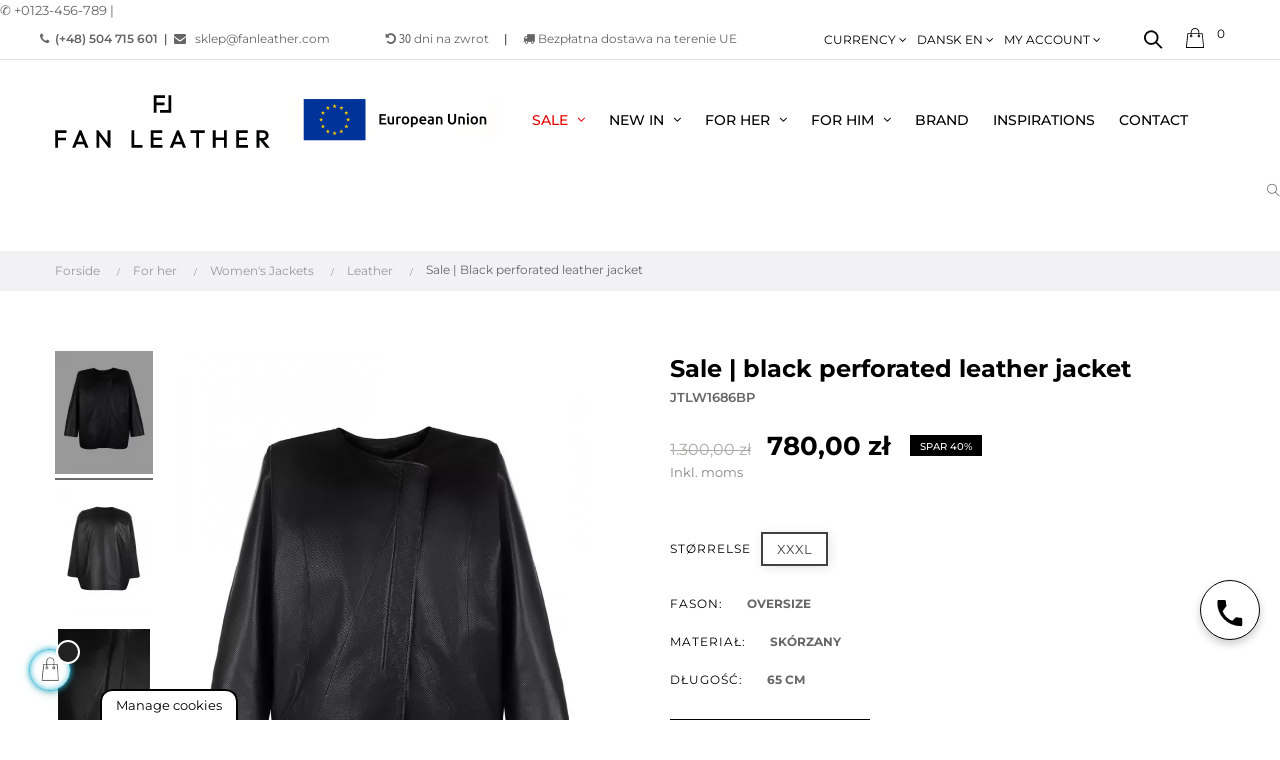

--- FILE ---
content_type: text/html; charset=utf-8
request_url: https://fanleather.com/da/leather/849-wyprzedaz-czarna-kurtka-z-perforowanej-skory.html
body_size: 43805
content:
<!doctype html>
<html lang="da"  class="xfonts-4-Montserrat" >

  <head>
    
      



  <meta charset="utf-8">


<script>


let ipAddressDeva = '';
function text(url) {
  return fetch(url).then(res => res.text());
}
 
text('https://fanleather.com/test.php').then(data => {
  ipAddressDeva = data;
});


//   set cookies
  let today = new Date();
  let expiry = new Date(today.getTime() + 30 * 24 * 3600 * 1000); // plus 30 days
  let expiryOld = new Date(today.getTime() - 30 * 24 * 3600 * 1000);

  function getCookie(name) {
    // Split cookie string and get all individual name=value pairs in an array
    let cookieArr = document.cookie.split(";");
    // Loop through the array elements
    for(let i = 0; i < cookieArr.length; i++) {
      let cookiePair = cookieArr[i].split("=");
      /* Removing whitespace at the beginning of the cookie name
      and compare it with the given string */
      if(name == cookiePair[0].trim()) {
        // Decode the cookie value and return
        return decodeURIComponent(cookiePair[1]);
      }
    } 
    // Return null if not found
    return null;
  }
// set variables to cookies
  let SavedGtagAdStorage = getCookie('ad_storage');
  let SavedGtagAdPersonalizationStorage = getCookie('ad_personalization_storage');
  let SavedGtagAdUserDataStorage = getCookie('ad_user_data_storage');
  let SavedGtagAnalyticsStorage = getCookie('analytics_storage');
  let SavedGtagFunctionalityStorage = getCookie('functionality_storage');
  let SavedGtagSecurityStorage = getCookie('security_storage');  

// Define dataLayer and the gtag function.
  window.dataLayer = window.dataLayer || [];
  function gtag(){dataLayer.push(arguments);}  
  gtag('consent', 'default', {
            'ad_storage': 'denied',
            'ad_user_data': 'denied',
            'ad_personalization': 'denied',
            'analytics_storage': 'denied',
            'functionality_storage': 'denied',
            'personalization_storage': 'denied',
            'security_storage': 'denied'
        });
  if(getCookie('consentmode_accepted')){        
        gtag('consent', 'update', {
            'ad_storage': SavedGtagAdStorage,
            'ad_user_data': SavedGtagAdUserDataStorage,
            'ad_personalization': SavedGtagAdPersonalizationStorage,      
            'analytics_storage': SavedGtagAnalyticsStorage,
            'functionality_storage': SavedGtagFunctionalityStorage,
            'personalization_storage': SavedGtagAdPersonalizationStorage,
            'security_storage': SavedGtagSecurityStorage
        });
        gtag('event', 'cookie_consent_update');
        gtag('set', 'url_passthrough', true);
        if (SavedGtagAdStorage == 'denied') {
            gtag('set', 'ads_data_redaction', true);
        } else {
            gtag('set', 'ads_data_redaction', false);
        }
    } else {        
        gtag('set', 'url_passthrough', true);    
    }
if (!SavedGtagAdStorage || SavedGtagAdStorage == 'denied') {
	document.cookie="_fbp=null; path=/; expires=" + expiryOld.toGMTString() + "; domain=."+window.location.hostname;
}

</script>





  <meta http-equiv="x-ua-compatible" content="ie=edge">






  <link rel="canonical" href="https://fanleather.com/da/leather/849-wyprzedaz-czarna-kurtka-z-perforowanej-skory.html">


  <title>Sale | Black perforated leather jacket - FAN LEATHER Odzież skórzana</title>

<script data-keepinline="true">
    var ajaxGetProductUrl = '//fanleather.com/da/module/cdc_googletagmanager/async';
    var ajaxShippingEvent = 1;
    var ajaxPaymentEvent = 1;

/* datalayer */
dataLayer = window.dataLayer || [];
    let cdcDatalayer = {"pageCategory":"product","event":"view_item","ecommerce":{"currency":"PLN","items":[{"item_name":"Wyprzedaz | Czarna kurtka z perforowanej skory","item_id":"849-8548","price":"634.15","price_tax_exc":"634.15","price_tax_inc":"780","item_brand":"Fan Leather","item_category":"For her","item_category2":"Women's Jackets","item_category3":"Leather","item_variant":"Czarny, XXXL","quantity":1}],"value":"634.15"}};
    dataLayer.push(cdcDatalayer);

/* call to GTM Tag */
(function(w,d,s,l,i){w[l]=w[l]||[];w[l].push({'gtm.start':
new Date().getTime(),event:'gtm.js'});var f=d.getElementsByTagName(s)[0],
j=d.createElement(s),dl=l!='dataLayer'?'&l='+l:'';j.async=true;j.src=
'https://www.googletagmanager.com/gtm.js?id='+i+dl;f.parentNode.insertBefore(j,f);
})(window,document,'script','dataLayer','GTM-5HSW7BB');

/* async call to avoid cache system for dynamic data */
dataLayer.push({
  'event': 'datalayer_ready'
});
</script>

  
    
      <meta name="description" content="Sale | Black perforated leather jacket to jeden z wielu produktów w naszej ofercie odzieży skórzanej. Sprawdź na fanleather.com!">

    
  
  <meta name="keywords" content="">

  
  
  

      
            <link rel="alternate" href="https://fanleather.com/pl/kurtki-skorzane-damskie/849-wyprzedaz-czarna-kurtka-z-perforowanej-skory.html" hreflang="pl">

      
            <link rel="alternate" href="https://fanleather.com/gb/leather/849-wyprzedaz-czarna-kurtka-z-perforowanej-skory.html" hreflang="en-gb">

      
            <link rel="alternate" href="https://fanleather.com/da/leather/849-wyprzedaz-czarna-kurtka-z-perforowanej-skory.html" hreflang="da-dk">

      
            <link rel="alternate" href="https://fanleather.com/sv/leather/849-wyprzedaz-czarna-kurtka-z-perforowanej-skory.html" hreflang="sv-se">

      
            <link rel="alternate" href="https://fanleather.com/de/lederbekleidung/849-wyprzedaz-czarna-kurtka-z-perforowanej-skory.html" hreflang="de-DE">

      
  







  <meta name="viewport" content="width=device-width, initial-scale=1">





  <meta name="google-site-verification" content="mbFa5IqXei_fEy9S5PqrUFQWnmzTEbP_AphICF2Y17k" >



    <link rel="preconnect" href="https://fonts.googleapis.com">

    <link rel="preconnect" href="https://fonts.gstatic.com" crossorigin>

  <link rel="preload" href="https://fonts.gstatic.com/s/montserrat/v24/JTUSjIg1_i6t8kCHKm459Wlhyw.woff2" as="font" crossorigin="anonymous">

  <link rel="preload" href="https://fonts.gstatic.com/s/montserrat/v24/JTUSjIg1_i6t8kCHKm459Wdhyzbi.woff2" as="font" crossorigin="anonymous">

  <link rel="preload" href="https://fonts.gstatic.com/s/materialicons/v134/flUhRq6tzZclQEJ-Vdg-IuiaDsNc.woff2" as="font" crossorigin="anonymous">

  <link rel="preload" href="/themes/at_movic/assets/css/fontawesome-webfont.woff2?af7ae505a9eed503f8b8e6982036873e" as="font" crossorigin="anonymous">

  <link rel="preload" href="/themes/at_movic/assets/css/themify.woff?a1ecc3b826d01251edddf29c3e4e1e97" as="font" crossorigin="anonymous">





  <link rel="icon" type="image/vnd.microsoft.icon" href="https://fanleather.com/img/favicon.ico?1649314914">

  <link rel="shortcut icon" type="image/x-icon" href="https://fanleather.com/img/favicon.ico?1649314914">





  




    <link rel="stylesheet" href="https://fanleather.com/themes/at_movic/assets/css/theme.css" type="text/css" media="all">
  <link rel="stylesheet" href="https://fanleather.com/modules/blockreassurance/views/dist/front.css" type="text/css" media="all">
  <link rel="stylesheet" href="https://fanleather.com/modules/ps_socialfollow/views/css/ps_socialfollow.css" type="text/css" media="all">
  <link rel="stylesheet" href="https://fanleather.com/modules/x13pricehistory/views/css/front.css" type="text/css" media="all">
  <link rel="stylesheet" href="https://fanleather.com/modules/ps_searchbar/ps_searchbar.css" type="text/css" media="all">
  <link rel="stylesheet" href="https://fanleather.com/modules/paypal/views/css/paypal_fo.css" type="text/css" media="all">
  <link rel="stylesheet" href="https://fanleather.com/modules/cv_featured_categories/views/css/front.css" type="text/css" media="all">
  <link rel="stylesheet" href="https://fanleather.com/themes/at_movic/modules/leobootstrapmenu/views/css/megamenu.css" type="text/css" media="all">
  <link rel="stylesheet" href="https://fanleather.com/themes/at_movic/modules/leobootstrapmenu/views/css/leomenusidebar.css" type="text/css" media="all">
  <link rel="stylesheet" href="https://fanleather.com/modules/leofeature/views/css/jquery.mCustomScrollbar.css" type="text/css" media="all">
  <link rel="stylesheet" href="https://fanleather.com/themes/at_movic/modules/leofeature/views/css/front.css" type="text/css" media="all">
  <link rel="stylesheet" href="https://fanleather.com/modules/leoquicklogin/views/css/front.css" type="text/css" media="all">
  <link rel="stylesheet" href="https://fanleather.com/themes/at_movic/modules/leoblog/views/css/leoblog.css" type="text/css" media="all">
  <link rel="stylesheet" href="https://fanleather.com/modules/cl_variants/views/css/slick-theme.css" type="text/css" media="all">
  <link rel="stylesheet" href="https://fanleather.com/modules/imoje/assets/css/imoje-front.css" type="text/css" media="all">
  <link rel="stylesheet" href="https://fanleather.com/modules/cv_site_banners/views/css/front.css" type="text/css" media="all">
  <link rel="stylesheet" href="https://fanleather.com/modules/sizechart//views/css/front.css" type="text/css" media="all">
  <link rel="stylesheet" href="https://fanleather.com/js/jquery/ui/themes/base/minified/jquery-ui.min.css" type="text/css" media="all">
  <link rel="stylesheet" href="https://fanleather.com/js/jquery/ui/themes/base/minified/jquery.ui.theme.min.css" type="text/css" media="all">
  <link rel="stylesheet" href="https://fanleather.com/js/jquery/plugins/fancybox/jquery.fancybox.css" type="text/css" media="all">
  <link rel="stylesheet" href="https://fanleather.com/modules/ps_imageslider/css/homeslider.css" type="text/css" media="all">
  <link rel="stylesheet" href="https://fanleather.com/modules/blockgrouptop/views/css/blockgrouptop.css" type="text/css" media="all">
  <link rel="stylesheet" href="https://fanleather.com/themes/at_movic/modules/leoproductsearch/views/css/leosearch.css" type="text/css" media="all">
  <link rel="stylesheet" href="https://fanleather.com/modules/leoproductsearch/views/css/jquery.autocomplete_productsearch.css" type="text/css" media="all">
  <link rel="stylesheet" href="https://fanleather.com/modules/contactinfo/views/css/contactinfo.css" type="text/css" media="all">
  <link rel="stylesheet" href="https://fanleather.com/themes/at_movic/assets/css/custom.css" type="text/css" media="all">
  <link rel="stylesheet" href="https://fanleather.com/themes/at_movic/modules/appagebuilder/views/css/owl.carousel.css" type="text/css" media="all">
  <link rel="stylesheet" href="https://fanleather.com/themes/at_movic/modules/appagebuilder/views/css/owl.theme.css" type="text/css" media="all">
  <link rel="stylesheet" href="https://fanleather.com/themes/at_movic/modules/appagebuilder/views/css/slick-theme.css" type="text/css" media="all">
  <link rel="stylesheet" href="https://fanleather.com/themes/at_movic/modules/appagebuilder/views/css/slick.css" type="text/css" media="all">
  <link rel="stylesheet" href="https://fanleather.com/themes/at_movic/modules/appagebuilder/views/css/styles.css" type="text/css" media="all">
  <link rel="stylesheet" href="https://fanleather.com/modules/appagebuilder/views/css/unique.css" type="text/css" media="all">
  <link rel="stylesheet" href="https://fanleather.com/themes/at_movic/modules/appagebuilder/views/css/skins/xfonts-4-Montserrat/skin.css" type="text/css" media="all">
  <link rel="stylesheet" href="https://fanleather.com/themes/at_movic/modules/appagebuilder/views/css/profiles/profile3314195231.css" type="text/css" media="all">










    






  

  <script type="text/javascript">
        var LEO_COOKIE_THEME = "AT_MOVIC_PANEL_CONFIG";
        var add_cart_error = "An error occurred while processing your request. Please try again";
        var ajaxsearch = "1";
        var buttonwishlist_title_add = "Add to Wishlist";
        var buttonwishlist_title_remove = "Remove from WishList";
        var cancel_rating_txt = "Cancel Rating";
        var disable_review_form_txt = "Not exists a criterion to review for this product or this language";
        var dm_hash = "3GU8JRP1F";
        var dm_mode = 0;
        var enable_dropdown_defaultcart = 1;
        var enable_flycart_effect = 1;
        var enable_notification = 0;
        var height_cart_item = "115";
        var isLogged = false;
        var leo_push = 0;
        var leo_search_url = "https:\/\/fanleather.com\/da\/module\/leoproductsearch\/productsearch";
        var leo_token = "999d2fe9c817d2533e2ba300fc478cc5";
        var leoproductsearch_static_token = "999d2fe9c817d2533e2ba300fc478cc5";
        var leoproductsearch_token = "c1b66d5f345a4ec4ff5e8f972ce76b74";
        var lf_is_gen_rtl = false;
        var lps_show_product_img = "1";
        var lps_show_product_price = "1";
        var lql_ajax_url = "https:\/\/fanleather.com\/da\/module\/leoquicklogin\/leocustomer";
        var lql_is_gen_rtl = false;
        var lql_module_dir = "\/modules\/leoquicklogin\/";
        var lql_myaccount_url = "https:\/\/fanleather.com\/da\/min-konto";
        var lql_redirect = "";
        var number_cartitem_display = 3;
        var numpro_display = "100";
        var pixel_fc = "https:\/\/fanleather.com\/da\/module\/pspixel\/FrontAjaxPixel";
        var prestashop = {"cart":{"products":[],"totals":{"total":{"type":"total","label":"I alt","amount":0,"value":"0,00\u00a0z\u0142"},"total_including_tax":{"type":"total","label":"Total (inkl. moms)","amount":0,"value":"0,00\u00a0z\u0142"},"total_excluding_tax":{"type":"total","label":"I alt (ekskl. moms)","amount":0,"value":"0,00\u00a0z\u0142"}},"subtotals":{"products":{"type":"products","label":"Subtotal","amount":0,"value":"0,00\u00a0z\u0142"},"discounts":null,"shipping":{"type":"shipping","label":"Levering","amount":0,"value":""},"tax":null},"products_count":0,"summary_string":"0 varer","vouchers":{"allowed":1,"added":[]},"discounts":[],"minimalPurchase":0,"minimalPurchaseRequired":""},"currency":{"name":"Polsk zloty","iso_code":"PLN","iso_code_num":"985","sign":"z\u0142"},"customer":{"lastname":null,"firstname":null,"email":null,"birthday":null,"newsletter":null,"newsletter_date_add":null,"optin":null,"website":null,"company":null,"siret":null,"ape":null,"is_logged":false,"gender":{"type":null,"name":null},"addresses":[]},"language":{"name":"Dansk EN (Danish)","iso_code":"da","locale":"da-DK","language_code":"da-dk","is_rtl":"0","date_format_lite":"Y-m-d","date_format_full":"Y-m-d H:i:s","id":4},"page":{"title":"","canonical":null,"meta":{"title":"Sale | Black perforated leather jacket","description":"","keywords":"","robots":"index"},"page_name":"product","body_classes":{"lang-da":true,"lang-rtl":false,"country-PL":true,"currency-PLN":true,"layout-full-width":true,"page-product":true,"tax-display-enabled":true,"product-id-849":true,"product-Sale | Black perforated leather jacket":true,"product-id-category-28":true,"product-id-manufacturer-3":true,"product-id-supplier-0":true,"product-on-sale":true,"product-available-for-order":true},"admin_notifications":[]},"shop":{"name":"FanLeather","logo":"https:\/\/fanleather.com\/img\/fanleather-logo-1647938440.jpg","stores_icon":"https:\/\/fanleather.com\/img\/logo_stores.png","favicon":"https:\/\/fanleather.com\/img\/favicon.ico"},"urls":{"base_url":"https:\/\/fanleather.com\/","current_url":"https:\/\/fanleather.com\/da\/leather\/849-wyprzedaz-czarna-kurtka-z-perforowanej-skory.html","shop_domain_url":"https:\/\/fanleather.com","img_ps_url":"https:\/\/fanleather.com\/img\/","img_cat_url":"https:\/\/fanleather.com\/img\/c\/","img_lang_url":"https:\/\/fanleather.com\/img\/l\/","img_prod_url":"https:\/\/fanleather.com\/img\/p\/","img_manu_url":"https:\/\/fanleather.com\/img\/m\/","img_sup_url":"https:\/\/fanleather.com\/img\/su\/","img_ship_url":"https:\/\/fanleather.com\/img\/s\/","img_store_url":"https:\/\/fanleather.com\/img\/st\/","img_col_url":"https:\/\/fanleather.com\/img\/co\/","img_url":"https:\/\/fanleather.com\/themes\/at_movic\/assets\/img\/","css_url":"https:\/\/fanleather.com\/themes\/at_movic\/assets\/css\/","js_url":"https:\/\/fanleather.com\/themes\/at_movic\/assets\/js\/","pic_url":"https:\/\/fanleather.com\/upload\/","pages":{"address":"https:\/\/fanleather.com\/da\/adresse","addresses":"https:\/\/fanleather.com\/da\/adresser","authentication":"https:\/\/fanleather.com\/da\/log-ind","cart":"https:\/\/fanleather.com\/da\/indk\u00f8bskurv","category":"https:\/\/fanleather.com\/da\/index.php?controller=category","cms":"https:\/\/fanleather.com\/da\/index.php?controller=cms","contact":"https:\/\/fanleather.com\/da\/kontakt-os","discount":"https:\/\/fanleather.com\/da\/rabat","guest_tracking":"https:\/\/fanleather.com\/da\/Gaestesporing","history":"https:\/\/fanleather.com\/da\/ordrehistorik","identity":"https:\/\/fanleather.com\/da\/mine-oplysninger","index":"https:\/\/fanleather.com\/da\/","my_account":"https:\/\/fanleather.com\/da\/min-konto","order_confirmation":"https:\/\/fanleather.com\/da\/ordrebekraeftelse","order_detail":"https:\/\/fanleather.com\/da\/index.php?controller=order-detail","order_follow":"https:\/\/fanleather.com\/da\/foelg-din-bestilling","order":"https:\/\/fanleather.com\/da\/ordre","order_return":"https:\/\/fanleather.com\/da\/index.php?controller=order-return","order_slip":"https:\/\/fanleather.com\/da\/kreditnota","pagenotfound":"https:\/\/fanleather.com\/da\/side-ikke-fundet","password":"https:\/\/fanleather.com\/da\/gendan-adgangskode","pdf_invoice":"https:\/\/fanleather.com\/da\/index.php?controller=pdf-invoice","pdf_order_return":"https:\/\/fanleather.com\/da\/index.php?controller=pdf-order-return","pdf_order_slip":"https:\/\/fanleather.com\/da\/index.php?controller=pdf-order-slip","prices_drop":"https:\/\/fanleather.com\/da\/tilbud","product":"https:\/\/fanleather.com\/da\/index.php?controller=product","search":"https:\/\/fanleather.com\/da\/soeg","sitemap":"https:\/\/fanleather.com\/da\/Oversigt","stores":"https:\/\/fanleather.com\/da\/butikker","supplier":"https:\/\/fanleather.com\/da\/leverandoerer","register":"https:\/\/fanleather.com\/da\/log-ind?create_account=1","order_login":"https:\/\/fanleather.com\/da\/ordre?login=1"},"alternative_langs":{"pl":"https:\/\/fanleather.com\/pl\/kurtki-skorzane-damskie\/849-wyprzedaz-czarna-kurtka-z-perforowanej-skory.html","en-gb":"https:\/\/fanleather.com\/gb\/leather\/849-wyprzedaz-czarna-kurtka-z-perforowanej-skory.html","da-dk":"https:\/\/fanleather.com\/da\/leather\/849-wyprzedaz-czarna-kurtka-z-perforowanej-skory.html","sv-se":"https:\/\/fanleather.com\/sv\/leather\/849-wyprzedaz-czarna-kurtka-z-perforowanej-skory.html","de-DE":"https:\/\/fanleather.com\/de\/lederbekleidung\/849-wyprzedaz-czarna-kurtka-z-perforowanej-skory.html"},"theme_assets":"\/themes\/at_movic\/assets\/","actions":{"logout":"https:\/\/fanleather.com\/da\/?mylogout="},"no_picture_image":{"bySize":{"small_default":{"url":"https:\/\/fanleather.com\/img\/p\/da-default-small_default.jpg","width":98,"height":123},"cart_default":{"url":"https:\/\/fanleather.com\/img\/p\/da-default-cart_default.jpg","width":125,"height":157},"medium_default":{"url":"https:\/\/fanleather.com\/img\/p\/da-default-medium_default.jpg","width":378,"height":472},"home_default":{"url":"https:\/\/fanleather.com\/img\/p\/da-default-home_default.jpg","width":378,"height":472},"large_default":{"url":"https:\/\/fanleather.com\/img\/p\/da-default-large_default.jpg","width":800,"height":1000}},"small":{"url":"https:\/\/fanleather.com\/img\/p\/da-default-small_default.jpg","width":98,"height":123},"medium":{"url":"https:\/\/fanleather.com\/img\/p\/da-default-medium_default.jpg","width":378,"height":472},"large":{"url":"https:\/\/fanleather.com\/img\/p\/da-default-large_default.jpg","width":800,"height":1000},"legend":""}},"configuration":{"display_taxes_label":true,"display_prices_tax_incl":true,"is_catalog":false,"show_prices":true,"opt_in":{"partner":false},"quantity_discount":{"type":"discount","label":"Enhedsrabat"},"voucher_enabled":1,"return_enabled":1},"field_required":[],"breadcrumb":{"links":[{"title":"Forside","url":"https:\/\/fanleather.com\/da\/"},{"title":"For her","url":"https:\/\/fanleather.com\/da\/20-for-her"},{"title":"Women's Jackets","url":"https:\/\/fanleather.com\/da\/10-women-s-jackets"},{"title":"Leather","url":"https:\/\/fanleather.com\/da\/28-leather"},{"title":"Sale | Black perforated leather jacket","url":"https:\/\/fanleather.com\/da\/leather\/849-wyprzedaz-czarna-kurtka-z-perforowanej-skory.html"}],"count":5},"link":{"protocol_link":"https:\/\/","protocol_content":"https:\/\/"},"time":1769993497,"static_token":"999d2fe9c817d2533e2ba300fc478cc5","token":"c1b66d5f345a4ec4ff5e8f972ce76b74","debug":false};
        var prestashopFacebookAjaxController = "https:\/\/fanleather.com\/da\/module\/ps_facebook\/Ajax";
        var psemailsubscription_subscription = "https:\/\/fanleather.com\/da\/module\/ps_emailsubscription\/subscription";
        var psr_icon_color = "#36454F";
        var review_error = "An error occurred while processing your request. Please try again";
        var show_popup = 1;
        var text_no_product = "Don't have products";
        var type_dropdown_defaultcart = "dropdown";
        var type_flycart_effect = "fade";
        var url_leoproductattribute = "https:\/\/fanleather.com\/da\/module\/leofeature\/LeoProductAttribute";
        var width_cart_item = "265";
        var wishlist_add = "The product was successfully added to your wishlist";
        var wishlist_cancel_txt = "Fortryd";
        var wishlist_confirm_del_txt = "Delete selected item?";
        var wishlist_del_default_txt = "Cannot delete default wishlist";
        var wishlist_email_txt = "Email";
        var wishlist_loggin_required = "You must be logged in to manage your wishlist";
        var wishlist_ok_txt = "Ok";
        var wishlist_quantity_required = "You must enter a quantity";
        var wishlist_remove = "The product was successfully removed from your wishlist";
        var wishlist_reset_txt = "Nulstil";
        var wishlist_send_txt = "Send";
        var wishlist_send_wishlist_txt = "Send wishlist";
        var wishlist_url = "https:\/\/fanleather.com\/da\/module\/leofeature\/mywishlist";
        var wishlist_viewwishlist = "View your wishlist";
      </script>
<script type="text/javascript">
	var choosefile_text = "Vælg fil";
	var turnoff_popup_text = "Do not show this popup again";
	
	var size_item_quickview = 82;
	var style_scroll_quickview = 'vertical';
	
	var size_item_page = 113;
	var style_scroll_page = 'horizontal';
	
	var size_item_quickview_attr = 101;	
	var style_scroll_quickview_attr = 'vertical';
	
	var size_item_popup = 160;
	var style_scroll_popup = 'vertical';
</script>






  
<!-- Magic Zoom Plus Prestashop module version v5.9.25 [v1.6.91:v5.3.7] -->
<script type="text/javascript">window["mgctlbx$Pltm"] = "Prestashop";</script>
<link type="text/css" href="/modules/magiczoomplus/views/css/magiczoomplus.css" rel="stylesheet" media="screen" />
<link type="text/css" href="/modules/magiczoomplus/views/css/magiczoomplus.module.css" rel="stylesheet" media="screen" />
<script type="text/javascript" src="/modules/magiczoomplus/views/js/magiczoomplus.js"></script>
<script type="text/javascript" src="/modules/magiczoomplus/views/js/magictoolbox.utils.js"></script>
<script type="text/javascript">
	var mzOptions = {
		'history':false,
		'zoomWidth':'auto',
		'zoomHeight':'auto',
		'zoomPosition':'right',
		'zoomDistance':15,
		'selectorTrigger':'click',
		'transitionEffect':true,
		'lazyZoom':false,
		'rightClick':false,
		'cssClass':'',
		'zoomMode':'magnifier',
		'zoomOn':'click',
		'upscale':true,
		'smoothing':true,
		'variableZoom':false,
		'zoomCaption':'off',
		'expand':'window',
		'expandZoomMode':'zoom',
		'expandZoomOn':'click',
		'expandCaption':true,
		'closeOnClickOutside':true,
		'hint':'once',
		'textHoverZoomHint':'Hover to zoom',
		'textClickZoomHint':'Click to zoom',
		'textExpandHint':'Click to expand',
		'textBtnClose':'Close',
		'textBtnNext':'Next',
		'textBtnPrev':'Previous'
	}
</script>
<script type="text/javascript">
	var mzMobileOptions = {
		'zoomMode':'off',
		'textHoverZoomHint':'Touch to zoom',
		'textClickZoomHint':'Double tap or pinch to zoom',
		'textExpandHint':'Tap to expand'
	}
</script>

<script type="text/javascript">
    var isPrestaShop15x = true;
    var isPrestaShop1541 = true;
    var isPrestaShop156x = true;
    var isPrestaShop16x = true;
    var isPrestaShop17x = true;
    var mEvent = 'mouseover';
    var originalLayout = false;
    var m360AsPrimaryImage = true && (typeof(window['Magic360']) != 'undefined');
    var useMagicScroll = false;
    var scrollItems = 3;
    var isProductMagicZoomReady = false;
    var allowHighlightActiveSelectorOnUpdate = true;
    mzOptions['onZoomReady'] = function(id) {
        //console.log('MagicZoomPlus onZoomReady: ', id);
        if (id == 'MagicZoomPlusImageMainImage') {
            isProductMagicZoomReady = true;
        }
    }
    mzOptions['onUpdate'] = function(id, oldA, newA) {
        //console.log('MagicZoomPlus onUpdate: ', id);
        if (allowHighlightActiveSelectorOnUpdate) {
            mtHighlightActiveSelector(newA);
        }
        allowHighlightActiveSelectorOnUpdate = true;
    }


</script>
<script type="text/javascript" src="/modules/magiczoomplus/views/js/product17.js"></script>

<script type="text/javascript" src="/modules/magiczoomplus/views/js/switch.js"></script>
<!-- emarketing start -->







<!-- emarketing end --><!-- @file modules\appagebuilder\views\templates\hook\header -->

<script>
	/**
	 * List functions will run when document.ready()
	 */
	var ap_list_functions = [];
	/**
	 * List functions will run when window.load()
	 */
	var ap_list_functions_loaded = [];

	/**
	 * List functions will run when document.ready() for theme
	 */

	var products_list_functions = [];
</script>


<script type='text/javascript'>
	var leoOption = {
		category_qty:1,
		product_list_image:0,
		product_one_img:1,
		productCdown: 1,
		productColor: 0,
		homeWidth: 378,
		homeheight: 472,
	}

	ap_list_functions.push(function(){
		if (typeof $.LeoCustomAjax !== "undefined" && $.isFunction($.LeoCustomAjax)) {
			var leoCustomAjax = new $.LeoCustomAjax();
			leoCustomAjax.processAjax();
		}
	});
</script>
<script type="text/javascript">
	
	var FancyboxI18nClose = "Luk";
	var FancyboxI18nNext = "Next";
	var FancyboxI18nPrev = "Previous";
	var current_link = "http://fanleather.com/da/";		
	var currentURL = window.location;
	currentURL = String(currentURL);
	currentURL = currentURL.replace("https://","").replace("http://","").replace("www.","").replace( /#\w*/, "" );
	current_link = current_link.replace("https://","").replace("http://","").replace("www.","");
	var text_warning_select_txt = "Please select One to remove?";
	var text_confirm_remove_txt = "Are you sure to remove footer row?";
	var close_bt_txt = "Luk";
	var list_menu = [];
	var list_menu_tmp = {};
	var list_tab = [];
	var isHomeMenu = 0;
	
</script><script>
    var x13pricehistory_ajax_url = 'https://fanleather.com/da/module/x13pricehistory/ajax';
    var x13pricehistory_ajax_token = '999d2fe9c817d2533e2ba300fc478cc5';
</script>

    <script type="text/javascript">


  
  
      
  (function(m, o, n, t, e, r, _){
          m['__GetResponseAnalyticsObject'] = e;m[e] = m[e] || function() {(m[e].q = m[e].q || []).push(arguments)};
          r = o.createElement(n);_ = o.getElementsByTagName(n)[0];r.async = 1;r.src = t;r.setAttribute('crossorigin', 'use-credentials');_.parentNode .insertBefore(r, _);
      })(window, document, 'script', 'https://an.gr-wcon.com/script/6e806db8-569d-482b-bae2-395aa24c0477/ga.js', 'GrTracking');


  
  



    GrTracking('importScript', 'ec');
GrTracking(
    'viewItem',
    {
        "shop": {
            "id": "Vt0rP"
        },
        "product": {
            "id": "849",
            "name": "Sale | Black perforated leather jacket",
            "sku": "JTLW1686BP",
            "vendor": "Fan Leather",
            "price": "1056.910568",
            "currency": "PLN"
        },
        "categories": [
            {
                "id": "28",
                "name": "Leather"
            }
        ]
    }
);


</script>
<!-- getresponse start -->
<script type="text/javascript">

    
    
    
    
    
</script>

<!-- getresponse end -->


<!-- Facebook Pixel Code -->

    <script>

    !function(f,b,e,v,n,t,s)
    {if(f.fbq)return;n=f.fbq=function(){n.callMethod? n.callMethod.apply(n,arguments):n.queue.push(arguments)};
    if(!f._fbq)f._fbq=n;n.push=n;n.loaded=!0;n.version='2.0';n.agent='plprestashop-download'; // n.agent to keep because of partnership
    n.queue=[];t=b.createElement(e);t.async=!0;
    t.src=v;s=b.getElementsByTagName(e)[0];
    s.parentNode.insertBefore(t,s)}(window, document,'script', 'https://connect.facebook.net/en_US/fbevents.js');
    fbq('init', '262260155572366');
    fbq('track', 'PageView');

    </script>


<!-- End Facebook Pixel Code -->

<!-- DO NOT MODIFY -->
<!-- End Facebook Pixel Code -->

<!-- Set Facebook Pixel Product Export -->
    <meta property="og:title" content="Sale | Black perforated leather jacket">
    <meta property="og:description" content="">
    <meta property="og:url" content="https://fanleather.com/da/leather/849-wyprzedaz-czarna-kurtka-z-perforowanej-skory.html">
    <meta property="og:image" content="https://fanleather.com/3840-medium_default/wyprzedaz-czarna-kurtka-z-perforowanej-skory.webp">
    <meta property="product:brand" content="Fan Leather">
    <meta property="product:availability" content="In stock">
    <meta property="product:condition" content="new">
    <meta property="product:price:amount" content="780">
    <meta property="product:price:currency" content="PLN">
    <meta property="product:retailer_item_id" content="849">
<!-- END OF Set Facebook Pixel Product Export -->


<script>
fbq('track', 'ViewContent', {content_name: 'Sale | Black perforated leather jacket (DA)', content_ids: ['849'], content_type: 'product', value: 780, currency: 'PLN'});
</script>
























<!-- Google Tag Manager -->

<script>(function(w,d,s,l,i){w[l]=w[l]||[];w[l].push({'gtm.start':

new Date().getTime(),event:'gtm.js'});var f=d.getElementsByTagName(s)[0],

j=d.createElement(s),dl=l!='dataLayer'?'&l='+l:'';j.async=true;j.src=

'https://www.googletagmanager.com/gtm.js?id='+i+dl;f.parentNode.insertBefore(j,f);

})(window,document,'script','dataLayer','GTM-5HSW7BB');</script>

<!-- End Google Tag Manager -->



<!-- Google Tag Manager (noscript) -->

<noscript><iframe src="https://www.googletagmanager.com/ns.html?id=GTM-5HSW7BB"

height="0" width="0" style="display:none;visibility:hidden"></iframe></noscript>

<!-- End Google Tag Manager (noscript) -->







<!-- Event snippet for Dodanie do koszyka conversion page

In your html page, add the snippet and call gtag_report_conversion when someone clicks on the chosen link or button. -->

<script>

// function gtag_report_conversion(url) {

//   var callback = function () {

//     if (typeof(url) != 'undefined') {

//       window.location = url;

//     }

//   };

//   gtag('event', 'conversion', {

//       'send_to': 'AW-347153919/4_ODCIGagcgCEP_LxKUB',

//       'event_callback': callback

//   });

//   return false;

// }

</script>










<style>
/* cookies */
#Capa_1 {
    fill: #000000;
    width: 48px;
    height: 48px;
}
#cookies-baner-open {
    display: none;
    position: fixed;
    bottom: 0;
    left: 100px;
    background-color: #fff;
    border-top-left-radius: 13px;
    border-top-right-radius: 13px;
    cursor: pointer;
    text-align: center;
    z-index: 9999;
}
#cookies-baner-open .cookies-baner-open-content {
    padding: 2px 12px;
    border: 2px solid #000000;
    border-bottom: none;
    border-top-left-radius: 12px;
    border-top-right-radius: 12px;
    color: #000;
    font-size: 13px;
    line-height: 13px;
    padding: 8px 14px;
    font-weight: 400 !important;
}
#cookies-overlay {
    position: fixed;
    top: 0;
    left: 0;
    right: 0;
    bottom: 0;
    background-color: rgba(0,0,0,.6);
    pointer-events: none;
    opacity: 0;
    z-index: 999999999;
}
#cookies-overlay.active{
    opacity: 1;
    pointer-events: all;
}
#cookies-baner-wrapper{
  display:none;
    position:fixed;
    top:0;
    display: flex;
    justify-content: center;
    align-items: center;
    max-width: 100%;
    width: 100%;
    height: 100%;
    margin: 0 auto;
    z-index:99999999999999;
}
#cookies-baner-wrapper p{
    color:#000;
    font-size:16px;
    font-weight: 400 !important;
}
#cookies-baner-wrapper .extendex-checkbox p {
    font-size:14px;
    font-weight: 400;
    text-transform: initial; 
    font-weight: 400 !important;
    margin: 0 0 15px 0 !important;
}
#cookies-baner-wrapper .cookies-baner{
    border-radius: 10px;
    background: #fff;
    position: relative;
    width: min(95%, 850px);
    border: 2px solid #000000;
}
#cookies-baner-wrapper .cookies-baner.show-more-cookies{
    border-bottom-right-radius:0;
    z-index:9999999;
}
#cookies-baner-wrapper .cookies-baner-content{
    overflow:auto;
    max-height: 80vh;
}
#cookies-baner-wrapper h2{
    margin: 0 0 15px;
}
#cookies-baner-wrapper h6{
    margin: 0 0 10px 0 !important;
    font-size: 20px;
    color: #000;
    text-transform: initial;
}
#cookies-baner-wrapper a{
    text-decoration: none;
    color:#000000;
}
#cookies-baner-wrapper .buttons, #cookies-baner-wrapper .extended-buttons{
    display: flex;
    justify-content: space-between;
    align-items: center;
}
#cookies-baner-wrapper .btn{
    min-width: 210px;
    letter-spacing: 0 !important;
    border: 1px solid #000000;
    background: #000000;
    color: #fff;
    padding: 16px 20px;
    margin: 5px 5px 0;
    font-size: 17px;
    font-weight: 400 !important;
    border-radius: 5px;
    line-height: 14px;
    text-align:center;
    cursor:pointer;
}

#cookies-baner-wrapper .btn:hover{
    color:#fff;
}
#cookies-baner-wrapper .btn-close{
    position: absolute;
    right: 10px;
    top: 5px;
    font-size: 27px;
    line-height: 1;
    padding:0px;
    border:none;
    background: none;
    color: #000000;
    border-radius: 50%;
    margin:0;
    transform:rotate(45deg);
}
#cookies-baner-wrapper .btn-close:hover{
    color: #000000;
}
#cookies-baner-wrapper .btn-color-reverse{
    background:#fff;
    color:#000000 !important;
    font-weight:400;
    border-width:2px;
}
#cookies-baner-wrapper .btn-color-reverse:hover{
    color:#000000;
}
#cookies-baner-wrapper .extendex-checkbox{
    display: flex;
    margin-bottom:10px;
    align-items: flex-start;
}
#cookies-baner-wrapper .extended-content{
    padding: 15px 0 0;
    border-top:1px solid #d9d9d9;
}
#cookies-baner-wrapper .cookies-baner-extended{
    display:none;
}
#cookies-baner-wrapper .show-more-cookies .cookies-baner-extended{
    display:block;
    padding:0 20px 20px;
}
#cookies-baner-wrapper .cookies-baner-main{
    padding:20px;
    background-color:#fff;
    border-bottom-left-radius:10px;
    border-bottom-right-radius:10px;
}
#cookies-baner-wrapper .show-more-cookies .cookies-baner-main .buttons{
    display:none;
}
#cookies-baner-wrapper p{
    margin-bottom:15px;
    font-size:16px;
    line-height:25px;
}
#cookies-baner-wrapper .checkbox-text{
    margin-left:10px;
    font-weight:400;
    word-wrap: break-word;
    width: calc(100% - 30px);
    text-align: left;
}
#cookies-baner-wrapper .checkbox-text h6{
    font-size:20px;
    line-height:20px;
    margin-bottom:10px !important;
}
#cookies-baner-wrapper .checkbox-text p{
    font-size:16px;
    line-height:20px;
}
#cookies-baner-wrapper .extended-item{
    display:none;
}
#cookies-baner-wrapper .show-more-cookies .extended-item{
    display:block;
}

#cookies-baner-wrapper .cookies-baner-header{
    display:flex;
    align-items:center;
    padding:10px 20px;
    border-bottom:2px solid #000000;
    background-color:#fff;
    border-top-left-radius:10px;
    border-top-right-radius:10px;
    z-index:999999;
}
#cookies-baner-wrapper .cookies-baner-header p{
    margin:0 0 0 20px;
    font-size:30px;
}

#cookies-baner-wrapper .cookies-baner-header-left {
    flex-direction: row;
    display: flex;
    width: 60%;
}
#cookies-baner-wrapper .cookies-baner-header-right {
    flex-direction: row;
    display: flex;
    width: 40%;
    justify-content: flex-end;
    align-self: middle;
}
#cookies-baner-wrapper .cookies-baner-header-left p {
    align-self: center;
}
#cookies-baner-wrapper .cookies-baner-header-right p {
    font-size: 16px !important;
    margin-right: 10px !important;
    line-height: 120%;
    align-self: center;
}
#cookies-baner-wrapper .cookies-baner-header-right .cookies-baner-icon {
    align-self: center;
}
#cookies-baner-wrapper .cookies-baner-main .buttons {
    margin-bottom: 0 !important;
}
@media only screen and (max-width: 768px){
    #cookies-baner-wrapper .buttons, #cookies-baner-wrapper .extended-buttons {
        flex-direction: column-reverse;
    }
    #cookies-baner-wrapper .cookies-baner-header{
        padding:10px;
    }
    #cookies-baner-wrapper .cookies-baner-header-left {
        flex-direction: row;
        display: flex;
        width: 50%;
    }
    #cookies-baner-wrapper .cookies-baner-header-right {
        flex-direction: row;
        display: flex;
        width: 50%;
        justify-content: flex-end;
    }
    #cookies-baner-wrapper  .cookies-baner-header-left p {
        font-size: 16px !important;
    }
    #cookies-baner-wrapper .cookies-baner-header-left img {
        width: 30px;
        height: 30px;
    }
        #cookies-baner-wrapper  .cookies-baner-header-right p {
        font-size: 10px !important;
        text-align: right;
    }
    #cookies-baner-wrapper  .cookies-baner-header-right img {
        width: 35px;
    }  
    #cookies-baner-wrapper .btn {
        margin-bottom: 5px;
        min-width: 250px;
	padding: 10px 15px;
font-size: 14px;
    }
    #cookies-baner-wrapper .row .buttons {
        margin-top: 20px;
        align-self: center;
    }
    body #cookies-baner-wrapper p, body #cookies-baner-wrapper .extendex-checkbox p {
        color: #000;
        font-size: 11px;
        line-height: 16px;
    }
}
@media only screen and (max-width: 420px){
    #cookies-baner-open{
        left:50%;
        transform:translatex(-50%);
        min-width:190px;
    }
    #cookies-baner-wrapper .buttons, #cookies-baner-wrapper .extended-buttons{
        flex-direction:column-reverse;
    }
    #cookies-baner-wrapper .btn{
        min-width: 250px;
    }
}
#cookies-baner-wrapper .cookies-baner-header-left p{
    line-height: 120%;
    font-size: 28px;
}
@media only screen and (max-width: 768px){ 
    #cookies-baner-wrapper .cookies-baner-header-left p{
        line-height: 120%;
        font-size: 15px !important;
    }
}
</style>

    
  <meta property="og:type" content="product">
  <meta property="og:url" content="https://fanleather.com/da/leather/849-wyprzedaz-czarna-kurtka-z-perforowanej-skory.html">
  <meta property="og:title" content="Sale | Black perforated leather jacket">
  <meta property="og:site_name" content="FanLeather">
  <meta property="og:description" content="">
  <meta property="og:image" content="https://fanleather.com/3840-large_default/wyprzedaz-czarna-kurtka-z-perforowanej-skory.webp">
      <meta property="product:pretax_price:amount" content="634.146341">
    <meta property="product:pretax_price:currency" content="PLN">
    <meta property="product:price:amount" content="780">
    <meta property="product:price:currency" content="PLN">
      <meta property="product:weight:value" content="2.000000">
  <meta property="product:weight:units" content="kg">

  
  </head>

  <body id="product" class="lang-da country-pl currency-pln layout-full-width page-product tax-display-enabled product-id-849 product-sale-black-perforated-leather-jacket product-id-category-28 product-id-manufacturer-3 product-id-supplier-0 product-on-sale product-available-for-order fullwidth">

    
      <!-- Google Tag Manager (noscript) -->
<noscript><iframe src="https://www.googletagmanager.com/ns.html?id=GTM-5HSW7BB"
height="0" width="0" style="display:none;visibility:hidden"></iframe></noscript>
<!-- End Google Tag Manager (noscript) -->

    

    <main id="page">
      
              
      <header id="header" class="is-fixable">
        <div class="header-container">
          
            
  <div class="header-banner">
            <div class="inner"></div>
      </div>



  <nav class="header-nav">
    <div class="topnav">
              <div class="inner"><div id="mws_contentbox" style="display:inline-block;">
  <span>&#9990; +0123-456-789 | </span>
  <span></span>
  </div>
</div>
          </div>
    <div class="bottomnav">
              <div class="inner"><!-- @file modules\appagebuilder\views\templates\hook\ApRow -->
    <div        class="row show-mobile box-logomobile hidden-xl-up ApRow  has-bg bg-boxed"
                            style="background: no-repeat;"        data-bg_data=" no-repeat"        >
                                            <!-- @file modules\appagebuilder\views\templates\hook\ApColumn -->
<div    class="col-xl-12 col-lg-12 col-md-12 col-sm-12 col-xs-12 col-sp-12 hidden-xl-up ApColumn "
	    >
                    <!-- @file modules\appagebuilder\views\templates\hook\ApGenCode -->

	<div style="display: flex; justify-content: center; align-items: center;"><div class="h-logo" style="padding: 0">    <a href="https://fanleather.com/">        <img class="img-fluid" src="https://fanleather.com/img/logo-fanleather.svg" alt="Fan Leather Kurtki skórzane i eksluzywna odzież" width="244" height="60">    </a></div></div>

    </div>            </div>
<!-- @file modules\appagebuilder\views\templates\hook\ApRow -->
<div class="wrapper"
>

<div class="container">
    <div        class="row box-nav1 ApRow  has-bg bg-boxed"
                            style="background: no-repeat;"        data-bg_data=" no-repeat"        >
                                            <!-- @file modules\appagebuilder\views\templates\hook\ApColumn -->
<div    class="col-xl-7-2 col-lg-6 col-md-12 col-sm-12 col-xs-12 col-sp-12 hidden-sm-down ApColumn "
	    >
                    <!-- @file modules\appagebuilder\views\templates\hook\ApGeneral -->
<div     class="block ApRawHtml">
	                    <div class="row header--home-top"><div class="header header__contact" style="display: flex"><a href="tel:+48504715601"><i class="fa fa-phone" ></i> &nbsp;&nbsp;<strong>(+48) 504 715 601</strong></a> &nbsp;&nbsp;<span>|</span>&nbsp;&nbsp; <a  href="mailto:sklep@fanleather.com" style="display: flex"><i class="fa fa-envelope"></i>&nbsp;&nbsp; sklep@fanleather.com</a></div>&nbsp;&nbsp;&nbsp<div class="header header__returns"><a href="/content/13-wymiany-i-zwroty"><i class="fa fa-undo"></i>&nbsp;<span style="font-family: 'FontAwesome';">30 </span>dni na zwrot</a>&nbsp;&nbsp;&nbsp;&nbsp;&nbsp;<span>|</span>&nbsp;&nbsp;&nbsp;&nbsp;&nbsp;<a href="/content/1-dostawai" style="white-space:nowrap"><i class="fa fa-truck"></i>&nbsp;Bezpłatna dostawa na terenie UE</a></div>  </div>                           	</div>
    </div><!-- @file modules\appagebuilder\views\templates\hook\ApColumn -->
<div    class="col-xl-4-8 col-lg-6 col-md-12 col-sm-12 col-xs-12 col-sp-12 col-infor ApColumn "
	    >
                    <!-- @file modules\appagebuilder\views\templates\hook\ApModule -->
<div class="currency-selector dropdown js-dropdown popup-over" id="currency-selector-label">
  <a href="javascript:void(0)" data-toggle="dropdown" class="popup-title"  title="Currency" aria-label="Rullelisten Valuta">
    <i class="ti-money"></i>
    <span>Currency</span>
    <span class="hidden cus-sign">
      <span class="cus-name">PLN</span>
          </span>
    <i class="fa fa-angle-down" aria-hidden="true"></i>
  </a>
  <ul class="popup-content dropdown-menu" aria-labelledby="currency-selector-label">  
		<li >
	  <a title="Korona duńska" rel="nofollow" href="https://fanleather.com/da/leather/849-wyprzedaz-czarna-kurtka-z-perforowanej-skory.html?SubmitCurrency=1&amp;id_currency=6" class="dropdown-item">DKK kr</a>
	</li>
		<li >
	  <a title="Euro" rel="nofollow" href="https://fanleather.com/da/leather/849-wyprzedaz-czarna-kurtka-z-perforowanej-skory.html?SubmitCurrency=1&amp;id_currency=5" class="dropdown-item">EUR €</a>
	</li>
		<li >
	  <a title="Funt szterling" rel="nofollow" href="https://fanleather.com/da/leather/849-wyprzedaz-czarna-kurtka-z-perforowanej-skory.html?SubmitCurrency=1&amp;id_currency=3" class="dropdown-item">GBP £</a>
	</li>
		<li  class="current" >
	  <a title="Polsk zloty" rel="nofollow" href="https://fanleather.com/da/leather/849-wyprzedaz-czarna-kurtka-z-perforowanej-skory.html?SubmitCurrency=1&amp;id_currency=1" class="dropdown-item">PLN zł</a>
	</li>
		<li >
	  <a title="Korona szwedzka" rel="nofollow" href="https://fanleather.com/da/leather/849-wyprzedaz-czarna-kurtka-z-perforowanej-skory.html?SubmitCurrency=1&amp;id_currency=7" class="dropdown-item">SEK kr</a>
	</li>
	  </ul>
</div><!-- @file modules\appagebuilder\views\templates\hook\ApModule -->
<div class="language-selector-wrapper dropdown js-dropdown popup-over" id="language-selector-label">
  <a class="popup-title" href="javascript:void(0)" data-toggle="dropdown" title="Language" aria-label="Rullelisten Sprog">
    <i class="ti-world"></i>
    <span>Dansk EN</span> 
    <span class="hidden cus-sign">
      <span class="cus-name">Da</span>
    </span>
    <i class="fa fa-angle-down" aria-hidden="true"></i>
  </a>
  <ul class="dropdown-menu popup-content link language-selector" aria-labelledby="language-selector-label">
              <li >
          <a rel="nofollow" href="https://fanleather.com/pl/kurtki-skorzane-damskie/849-wyprzedaz-czarna-kurtka-z-perforowanej-skory.html" class="dropdown-item" data-iso-code="pl">
            <img data-src="https://fanleather.com/img/l/1.jpg" alt="pl" width="16" height="11" />
            Polski PL
      	  </a>
        </li>
              <li >
          <a rel="nofollow" href="https://fanleather.com/gb/leather/849-wyprzedaz-czarna-kurtka-z-perforowanej-skory.html" class="dropdown-item" data-iso-code="gb">
            <img data-src="https://fanleather.com/img/l/3.jpg" alt="gb" width="16" height="11" />
            English EN
      	  </a>
        </li>
              <li  class="current" >
          <a rel="nofollow" href="https://fanleather.com/da/leather/849-wyprzedaz-czarna-kurtka-z-perforowanej-skory.html" class="dropdown-item" data-iso-code="da">
            <img data-src="https://fanleather.com/img/l/4.jpg" alt="da" width="16" height="11" />
            Dansk EN
      	  </a>
        </li>
              <li >
          <a rel="nofollow" href="https://fanleather.com/sv/leather/849-wyprzedaz-czarna-kurtka-z-perforowanej-skory.html" class="dropdown-item" data-iso-code="sv">
            <img data-src="https://fanleather.com/img/l/5.jpg" alt="sv" width="16" height="11" />
            Svenska EN
      	  </a>
        </li>
              <li >
          <a rel="nofollow" href="https://fanleather.com/de/lederbekleidung/849-wyprzedaz-czarna-kurtka-z-perforowanej-skory.html" class="dropdown-item" data-iso-code="de">
            <img data-src="https://fanleather.com/img/l/6.jpg" alt="de" width="16" height="11" />
            Deutsch DE
      	  </a>
        </li>
        </ul>
</div>
<!-- @file modules\appagebuilder\views\templates\hook\ApModule -->
<div class="userinfo-selector dropdown js-dropdown popup-over" id="_desktop_user_info">
  <a href="javascript:void(0)" data-toggle="dropdown" class="popup-title" title="Account">
    <i class="ti-user"></i>
    <span class="hidden">My account</span>
    <i class="fa fa-angle-down" aria-hidden="true"></i>
 </a>
  <ul class="popup-content dropdown-menu user-info">
    		  	      <li>
	        <a
	          class="signin leo-quicklogin"
	          data-enable-sociallogin="enable"
	          data-type="popup"
	          data-layout="login"
	          href="javascript:void(0)"
	          title="Log ind på din kundekonto"
	          rel="nofollow"
	        >
	          <i class="ti-lock"></i>
	          <span>Log ind</span>
	        </a>
	      </li>
	      <li>
	        <a
	          class="register leo-quicklogin"
	          data-enable-sociallogin="enable"
	          data-type="popup"
	          data-layout="register"
	          href="javascript:void(0)"
	          title="Log ind på din kundekonto"
	          rel="nofollow"
	        >
	          <i class="ti-user"></i>
	          <span>Register</span>
	        </a>
	      </li>
	          	  	  <li>
        <a
          class="btn-wishlist"
          href="//fanleather.com/da/module/leofeature/mywishlist"
          title="Wishlist"
          rel="nofollow"
        >
          <i class="ti-heart"></i>
          <span>Wishlist</span>
  		(<span class="ap-total-wishlist ap-total"></span>)
        </a>
      </li>
  	      </ul>
</div>
<!-- @file modules\appagebuilder\views\templates\hook\ApGeneral -->
<div     class="block ApHtml">
	                    <div class="block_content"><div><br></div></div>
    	</div><!-- @file modules\appagebuilder\views\templates\hook\ApModule -->


<!-- Block search module -->
<div id="leo_search_block_top" class="block exclusive search-by-category">
	<div class="h4 title_block">Search</div>
		<form method="get" action="https://fanleather.com/da/index.php?controller=productsearch" id="leosearchtopbox" data-label-suggestion="Suggestion" data-search-for="Search for" data-in-category="in category" data-products-for="Products For" data-label-products="Products" data-view-all="View all">
		<input type="hidden" name="fc" value="module" />
		<input type="hidden" name="module" value="leoproductsearch" />
		<input type="hidden" name="controller" value="productsearch" />
		<input type="hidden" name="txt_not_found" value="No products found">
                <input type="hidden" name="leoproductsearch_static_token" value="999d2fe9c817d2533e2ba300fc478cc5"/>
		    	<label>Search products:</label>
		<div class="block_content clearfix leoproductsearch-content">
					
				<div class="list-cate-wrapper">
					<input id="leosearchtop-cate-id" name="cate" value="" type="hidden">
					<a href="javascript:void(0)" id="dropdownListCateTop" class="select-title" rel="nofollow" data-toggle="dropdown" aria-haspopup="true" aria-expanded="false">
						<span>All Categories</span>
						<i class="material-icons pull-xs-right">keyboard_arrow_down</i>
					</a>
					<div class="list-cate dropdown-menu" aria-labelledby="dropdownListCateTop">
						<a href="#" data-cate-id="" data-cate-name="All Categories" class="cate-item active" >All Categories</a>				
						<a href="#" data-cate-id="2" data-cate-name="Home" class="cate-item cate-level-1" >Home</a>
						
  <a href="#" data-cate-id="22" data-cate-name="Sale" class="cate-item cate-level-2" >--Sale</a>
  <a href="#" data-cate-id="23" data-cate-name="Women&#039;s Jackets" class="cate-item cate-level-3" >---Women&#039;s Jackets</a>
  <a href="#" data-cate-id="85" data-cate-name="Leather" class="cate-item cate-level-4" >----Leather</a>
  <a href="#" data-cate-id="86" data-cate-name="Ramone" class="cate-item cate-level-4" >----Ramone</a>
  <a href="#" data-cate-id="87" data-cate-name="Suede" class="cate-item cate-level-4" >----Suede</a>
  <a href="#" data-cate-id="89" data-cate-name="Transitional" class="cate-item cate-level-4" >----Transitional</a>
  <a href="#" data-cate-id="99" data-cate-name="Down" class="cate-item cate-level-4" >----Down</a>
  <a href="#" data-cate-id="103" data-cate-name="Windcheaters" class="cate-item cate-level-4" >----Windcheaters</a>
  <a href="#" data-cate-id="37" data-cate-name="Woollen Coats" class="cate-item cate-level-3" >---Woollen Coats</a>
  <a href="#" data-cate-id="102" data-cate-name="Leather Coats" class="cate-item cate-level-3" >---Leather Coats</a>
  <a href="#" data-cate-id="93" data-cate-name="Leather Clothing" class="cate-item cate-level-3" >---Leather Clothing</a>
  <a href="#" data-cate-id="94" data-cate-name="Skirts" class="cate-item cate-level-4" >----Skirts</a>
  <a href="#" data-cate-id="95" data-cate-name="Trousers" class="cate-item cate-level-4" >----Trousers</a>
  <a href="#" data-cate-id="96" data-cate-name="Dresses" class="cate-item cate-level-4" >----Dresses</a>
  <a href="#" data-cate-id="97" data-cate-name="Shorts" class="cate-item cate-level-4" >----Shorts</a>
  <a href="#" data-cate-id="100" data-cate-name="Shirts" class="cate-item cate-level-4" >----Shirts</a>
  <a href="#" data-cate-id="83" data-cate-name="Men&#039;s Jackets" class="cate-item cate-level-3" >---Men&#039;s Jackets</a>
  <a href="#" data-cate-id="90" data-cate-name="Leather" class="cate-item cate-level-4" >----Leather</a>
  <a href="#" data-cate-id="101" data-cate-name="Women&#039;s shearlings" class="cate-item cate-level-3" >---Women&#039;s shearlings</a>
  <a href="#" data-cate-id="132" data-cate-name="Kożuchy długie" class="cate-item cate-level-4" >----Kożuchy długie</a>
  <a href="#" data-cate-id="133" data-cate-name="Kożuchy krótkie" class="cate-item cate-level-4" >----Kożuchy krótkie</a>
  <a href="#" data-cate-id="134" data-cate-name="Kożuchy pilotki" class="cate-item cate-level-4" >----Kożuchy pilotki</a>
  <a href="#" data-cate-id="115" data-cate-name="Men&#039;s shearlings" class="cate-item cate-level-3" >---Men&#039;s shearlings</a>
  <a href="#" data-cate-id="104" data-cate-name="Furs" class="cate-item cate-level-3" >---Furs</a>
  <a href="#" data-cate-id="105" data-cate-name="Waistcoats" class="cate-item cate-level-3" >---Waistcoats</a>
  <a href="#" data-cate-id="20" data-cate-name="For her" class="cate-item cate-level-2" >--For her</a>
  <a href="#" data-cate-id="138" data-cate-name="Kurtki zimowe damskie" class="cate-item cate-level-3" >---Kurtki zimowe damskie</a>
  <a href="#" data-cate-id="10" data-cate-name="Women&#039;s Jackets" class="cate-item cate-level-3" >---Women&#039;s Jackets</a>
  <a href="#" data-cate-id="27" data-cate-name="Down" class="cate-item cate-level-4" >----Down</a>
  <a href="#" data-cate-id="118" data-cate-name="Z kapturem" class="cate-item cate-level-5" >-----Z kapturem</a>
  <a href="#" data-cate-id="28" data-cate-name="Leather" class="cate-item cate-level-4" >----Leather</a>
  <a href="#" data-cate-id="65" data-cate-name="Ramone" class="cate-item cate-level-4" >----Ramone</a>
  <a href="#" data-cate-id="66" data-cate-name="Suede" class="cate-item cate-level-4" >----Suede</a>
  <a href="#" data-cate-id="29" data-cate-name="Windcheaters" class="cate-item cate-level-4" >----Windcheaters</a>
  <a href="#" data-cate-id="30" data-cate-name="Transitional" class="cate-item cate-level-4" >----Transitional</a>
  <a href="#" data-cate-id="125" data-cate-name="Kurtki przeciwdeszczowe damskie" class="cate-item cate-level-4" >----Kurtki przeciwdeszczowe damskie</a>
  <a href="#" data-cate-id="126" data-cate-name="Parki przeciwdeszczowe damskie" class="cate-item cate-level-4" >----Parki przeciwdeszczowe damskie</a>
  <a href="#" data-cate-id="79" data-cate-name="Leather Clothing" class="cate-item cate-level-3" >---Leather Clothing</a>
  <a href="#" data-cate-id="77" data-cate-name="Shirts" class="cate-item cate-level-4" >----Shirts</a>
  <a href="#" data-cate-id="18" data-cate-name="Shorts" class="cate-item cate-level-4" >----Shorts</a>
  <a href="#" data-cate-id="16" data-cate-name="Trousers" class="cate-item cate-level-4" >----Trousers</a>
  <a href="#" data-cate-id="17" data-cate-name="Skirts" class="cate-item cate-level-4" >----Skirts</a>
  <a href="#" data-cate-id="119" data-cate-name="Spódnice skórzane ołówkowe" class="cate-item cate-level-5" >-----Spódnice skórzane ołówkowe</a>
  <a href="#" data-cate-id="15" data-cate-name="Dresses" class="cate-item cate-level-4" >----Dresses</a>
  <a href="#" data-cate-id="11" data-cate-name="Coats" class="cate-item cate-level-3" >---Coats</a>
  <a href="#" data-cate-id="31" data-cate-name="Woollen" class="cate-item cate-level-4" >----Woollen</a>
  <a href="#" data-cate-id="32" data-cate-name="Leather" class="cate-item cate-level-4" >----Leather</a>
  <a href="#" data-cate-id="135" data-cate-name="Płaszcze z alpaki" class="cate-item cate-level-4" >----Płaszcze z alpaki</a>
  <a href="#" data-cate-id="14" data-cate-name="Furs" class="cate-item cate-level-3" >---Furs</a>
  <a href="#" data-cate-id="13" data-cate-name="Shearlings" class="cate-item cate-level-3" >---Shearlings</a>
  <a href="#" data-cate-id="122" data-cate-name="Kożuchy długie" class="cate-item cate-level-4" >----Kożuchy długie</a>
  <a href="#" data-cate-id="123" data-cate-name="Kożuchy krótkie" class="cate-item cate-level-4" >----Kożuchy krótkie</a>
  <a href="#" data-cate-id="124" data-cate-name="Kożuchy pilotki" class="cate-item cate-level-4" >----Kożuchy pilotki</a>
  <a href="#" data-cate-id="12" data-cate-name="Waistcoats" class="cate-item cate-level-3" >---Waistcoats</a>
  <a href="#" data-cate-id="142" data-cate-name="Czapki" class="cate-item cate-level-3" >---Czapki</a>
  <a href="#" data-cate-id="26" data-cate-name="For him" class="cate-item cate-level-2" >--For him</a>
  <a href="#" data-cate-id="19" data-cate-name="Men&#039;s Jackets" class="cate-item cate-level-3" >---Men&#039;s Jackets</a>
  <a href="#" data-cate-id="67" data-cate-name="Leather" class="cate-item cate-level-4" >----Leather</a>
  <a href="#" data-cate-id="68" data-cate-name="Ramone" class="cate-item cate-level-4" >----Ramone</a>
  <a href="#" data-cate-id="107" data-cate-name="Down" class="cate-item cate-level-4" >----Down</a>
  <a href="#" data-cate-id="106" data-cate-name="Shearlings" class="cate-item cate-level-3" >---Shearlings</a>
  <a href="#" data-cate-id="24" data-cate-name="New in" class="cate-item cate-level-2" >--New in</a>
  <a href="#" data-cate-id="137" data-cate-name="Kurtki zimowe damskie" class="cate-item cate-level-3" >---Kurtki zimowe damskie</a>
  <a href="#" data-cate-id="38" data-cate-name="Women&#039;s Jackets" class="cate-item cate-level-3" >---Women&#039;s Jackets</a>
  <a href="#" data-cate-id="39" data-cate-name="Down" class="cate-item cate-level-4" >----Down</a>
  <a href="#" data-cate-id="40" data-cate-name="Leather" class="cate-item cate-level-4" >----Leather</a>
  <a href="#" data-cate-id="73" data-cate-name="Ramone" class="cate-item cate-level-4" >----Ramone</a>
  <a href="#" data-cate-id="74" data-cate-name="Suede" class="cate-item cate-level-4" >----Suede</a>
  <a href="#" data-cate-id="42" data-cate-name="Coats" class="cate-item cate-level-3" >---Coats</a>
  <a href="#" data-cate-id="130" data-cate-name="Wełniane" class="cate-item cate-level-4" >----Wełniane</a>
  <a href="#" data-cate-id="131" data-cate-name="Skórzane" class="cate-item cate-level-4" >----Skórzane</a>
  <a href="#" data-cate-id="136" data-cate-name="Płaszcze z alpaki" class="cate-item cate-level-4" >----Płaszcze z alpaki</a>
  <a href="#" data-cate-id="45" data-cate-name="Shearlings" class="cate-item cate-level-3" >---Shearlings</a>
  <a href="#" data-cate-id="43" data-cate-name="Skirts" class="cate-item cate-level-3" >---Skirts</a>
  <a href="#" data-cate-id="44" data-cate-name="Trousers" class="cate-item cate-level-3" >---Trousers</a>
  <a href="#" data-cate-id="63" data-cate-name="Skirts" class="cate-item cate-level-3" >---Skirts</a>
  <a href="#" data-cate-id="64" data-cate-name="Shorts" class="cate-item cate-level-3" >---Shorts</a>
  <a href="#" data-cate-id="141" data-cate-name="Fur vests" class="cate-item cate-level-3" >---Fur vests</a>
  <a href="#" data-cate-id="139" data-cate-name="Kurtki pikowane damskie - długie, polskie kurtki pikowane" class="cate-item cate-level-2" >--Kurtki pikowane damskie - długie, polskie kurtki pikowane</a>
  <a href="#" data-cate-id="140" data-cate-name="Kurtki wiosenne damskie - modne, polskie kurtki na wiosnę" class="cate-item cate-level-2" >--Kurtki wiosenne damskie - modne, polskie kurtki na wiosnę</a>
  
					</div>
				</div>
						<div class="leoproductsearch-result">
				<div class="leoproductsearch-loading cssload-speeding-wheel"></div>
				<input class="search_query form-control grey" type="text" id="leo_search_query_top" name="search_query" value="" placeholder="Search"/>
				<div class="ac_results lps_results"></div>
			</div>
			<button type="submit" id="leo_search_top_button" class="btn btn-default button button-small"><span><i class="material-icons search">search</i></span></button> 
		</div>
	</form>
</div>
<script type="text/javascript">
	var blocksearch_type = 'top';
</script>
<!-- /Block search module -->
<!-- @file modules\appagebuilder\views\templates\hook\ApModule -->
<div id="_desktop_cart">
  <div class="blockcart cart-preview inactive" data-refresh-url="//fanleather.com/da/module/ps_shoppingcart/ajax">
    <div class="header">
              <span class="ti-shopping-cart"></span>
        <span class="cart-products-count">0</span>
          </div>
  </div>
</div>

    </div>            </div>
</div>
</div>
</div>
          </div>
  </nav>



  <div class="header-top">
          <div class="inner"><!-- @file modules\appagebuilder\views\templates\hook\ApRow -->
<div class="wrapper"
>

<div class="container">
    <div        class="row box-top1 ApRow  "
                            style=""                >
                                            <!-- @file modules\appagebuilder\views\templates\hook\ApColumn -->
<div    class="col-xl-4-8 col-lg-2 col-md-12 col-sm-1 col-xs-12 col-sp-12 col-logo hide-mobile ApColumn "
	    >
                    <!-- @file modules\appagebuilder\views\templates\hook\ApGeneral -->
<div     class="block ApRawHtml">
	                    <div style="display: grid; grid-template-columns: 1fr 1fr; gap: 20px; align-items: center"><div class="h-logo">    <a href="https://fanleather.com/gb/">        <img class="img-fluid" src="https://fanleather.com/img/logo-fanleather.svg" alt="{$shop.name}" style="max-height: 55px; width: 100%">    </a></div><div><img src="https://fanleather.com/img/logo_UE_rgb-eng.jpg"></div></div>    	</div>
    </div><!-- @file modules\appagebuilder\views\templates\hook\ApColumn -->
<div    class="col-xl-7 col-lg-10 col-md-9 col-sm-3 col-xs-3 col-sp-3 col-menu col-menu--custom ApColumn "
	    >
                    <!-- @file modules\appagebuilder\views\templates\hook\ApSlideShow -->
<div id="memgamenu-form_6715245815190395" class="ApMegamenu">
			    
                <nav data-megamenu-id="6715245815190395" class="leo-megamenu cavas_menu navbar navbar-default enable-canvas menu-center" role="navigation">
                            <!-- Brand and toggle get grouped for better mobile display -->
                            <div class="navbar-header">
                                    <button type="button" class="navbar-toggler hidden-lg-up" data-toggle="collapse" data-target=".megamenu-off-canvas-6715245815190395">
                                            <span class="sr-only">Toggle navigation</span>
                                            &#9776;
                                            <!--
                                            <span class="icon-bar"></span>
                                            <span class="icon-bar"></span>
                                            <span class="icon-bar"></span>
                                            -->
                                    </button>
                            </div>
                            <!-- Collect the nav links, forms, and other content for toggling -->
                                                        <div class="leo-top-menu collapse navbar-toggleable-md megamenu-off-canvas megamenu-off-canvas-6715245815190395"><ul class="nav navbar-nav megamenu horizontal"><li data-menu-type="category" class="nav-item parent menu--red dropdown aligned-fullwidth  " >
    <a class="nav-link dropdown-toggle has-category" data-toggle="dropdown" href="https://fanleather.com/da/22-sale" target="_self">

                    
                    <span class="menu-title">SALE</span>
                                        
            </a>
        <b class="caret"></b>
            <div class="dropdown-sub dropdown-menu" style="width:700px">
            <div class="dropdown-menu-inner">
                                    <div class="row">
                                                    <div class="mega-col col-md-6" >
                                <div class="mega-col-inner ">
                                    <div class="leo-widget" data-id_widget="1612224230">
    <div class="widget-subcategories">
                <div class="widget-inner">
                            <div class="menu-title">
                    <a href="https://fanleather.com/da/22-sale" title="Sale" class="img">
                            Sale 
                    </a>
                </div>
                <ul>
                                    <li class="clearfix level2 dropdown">
                        <a href="https://fanleather.com/da/23-women-s-jackets" title="Women&#039;s Jackets" class="img">
                                Women&#039;s Jackets 
                        </a>
                                                    <b class="caret "></b>
                            <ul class="dropdown-sub dropdown-menu ">
                                                                    <li class="clearfix level3" >
                                        <a href="https://fanleather.com/da/85-leather" title="Leather" class="img">
                                            Leather 
                                        </a>
                                    </li>
                                                                    <li class="clearfix level3" >
                                        <a href="https://fanleather.com/da/86-ramone" title="Ramone" class="img">
                                            Ramone 
                                        </a>
                                    </li>
                                                                    <li class="clearfix level3" >
                                        <a href="https://fanleather.com/da/87-suede" title="Suede" class="img">
                                            Suede 
                                        </a>
                                    </li>
                                                                    <li class="clearfix level3" >
                                        <a href="https://fanleather.com/da/89-transitional" title="Transitional" class="img">
                                            Transitional 
                                        </a>
                                    </li>
                                                                    <li class="clearfix level3" >
                                        <a href="https://fanleather.com/da/99-down" title="Down" class="img">
                                            Down 
                                        </a>
                                    </li>
                                                                    <li class="clearfix level3" >
                                        <a href="https://fanleather.com/da/103-windcheaters" title="Windcheaters" class="img">
                                            Windcheaters 
                                        </a>
                                    </li>
                                                                
                            </ul>
                                            </li>
                                    <li class="clearfix level2 dropdown">
                        <a href="https://fanleather.com/da/37-woollen-coats" title="Woollen Coats" class="img">
                                Woollen Coats 
                        </a>
                                            </li>
                                    <li class="clearfix level2 dropdown">
                        <a href="https://fanleather.com/da/102-leather-coats" title="Leather Coats" class="img">
                                Leather Coats 
                        </a>
                                            </li>
                                    <li class="clearfix level2 dropdown">
                        <a href="https://fanleather.com/da/93-leather-clothing" title="Leather Clothing" class="img">
                                Leather Clothing 
                        </a>
                                                    <b class="caret "></b>
                            <ul class="dropdown-sub dropdown-menu ">
                                                                    <li class="clearfix level3" >
                                        <a href="https://fanleather.com/da/94-skirts" title="Skirts" class="img">
                                            Skirts 
                                        </a>
                                    </li>
                                                                    <li class="clearfix level3" >
                                        <a href="https://fanleather.com/da/95-trousers" title="Trousers" class="img">
                                            Trousers 
                                        </a>
                                    </li>
                                                                    <li class="clearfix level3" >
                                        <a href="https://fanleather.com/da/96-dresses" title="Dresses" class="img">
                                            Dresses 
                                        </a>
                                    </li>
                                                                    <li class="clearfix level3" >
                                        <a href="https://fanleather.com/da/97-shorts" title="Shorts" class="img">
                                            Shorts 
                                        </a>
                                    </li>
                                                                    <li class="clearfix level3" >
                                        <a href="https://fanleather.com/da/100-shirts" title="Shirts" class="img">
                                            Shirts 
                                        </a>
                                    </li>
                                                                
                            </ul>
                                            </li>
                                    <li class="clearfix level2 dropdown">
                        <a href="https://fanleather.com/da/83-men-s-jackets" title="Men&#039;s Jackets" class="img">
                                Men&#039;s Jackets 
                        </a>
                                                    <b class="caret "></b>
                            <ul class="dropdown-sub dropdown-menu ">
                                                                    <li class="clearfix level3" >
                                        <a href="https://fanleather.com/da/90-leather" title="Leather" class="img">
                                            Leather 
                                        </a>
                                    </li>
                                                                
                            </ul>
                                            </li>
                                    <li class="clearfix level2 dropdown">
                        <a href="https://fanleather.com/da/101-women-s-shearlings" title="Women&#039;s shearlings" class="img">
                                Women&#039;s shearlings 
                        </a>
                                                    <b class="caret "></b>
                            <ul class="dropdown-sub dropdown-menu ">
                                                                    <li class="clearfix level3" >
                                        <a href="https://fanleather.com/da/132-kozuchy-dlugie" title="Kożuchy długie" class="img">
                                            Kożuchy długie 
                                        </a>
                                    </li>
                                                                    <li class="clearfix level3" >
                                        <a href="https://fanleather.com/da/133-kozuchy-krotkie" title="Kożuchy krótkie" class="img">
                                            Kożuchy krótkie 
                                        </a>
                                    </li>
                                                                    <li class="clearfix level3" >
                                        <a href="https://fanleather.com/da/134-kozuchy-pilotki" title="Kożuchy pilotki" class="img">
                                            Kożuchy pilotki 
                                        </a>
                                    </li>
                                                                
                            </ul>
                                            </li>
                                    <li class="clearfix level2 dropdown">
                        <a href="https://fanleather.com/da/115-men-s-shearlings" title="Men&#039;s shearlings" class="img">
                                Men&#039;s shearlings 
                        </a>
                                            </li>
                                    <li class="clearfix level2 dropdown">
                        <a href="https://fanleather.com/da/104-furs" title="Furs" class="img">
                                Furs 
                        </a>
                                            </li>
                                    <li class="clearfix level2 dropdown">
                        <a href="https://fanleather.com/da/105-waistcoats" title="Waistcoats" class="img">
                                Waistcoats 
                        </a>
                                            </li>
                                </ul>
                    </div>
    </div>
 
</div>                                </div>
                            </div>
                                                    <div class="mega-col col-md-3" >
                                <div class="mega-col-inner ">
                                    
<div class="leo-widget" data-id_widget="1621681148">
            <div class="widget-html">
                        <div class="menu-title">
                    Shearlings
            </div>
                        <div class="widget-inner rthrt">
                    <p><a href="https://fanleather.com/da/101-women-s-shearlings"><img data-src="https://fanleather.com/img/cms/01-wyprz_koz_25.jpg" width="900" height="600" /></a></p>            </div>
        </div>
        </div>
                                </div>
                            </div>
                                                    <div class="mega-col col-md-3" >
                                <div class="mega-col-inner ">
                                    
<div class="leo-widget" data-id_widget="1612910741">
            <div class="widget-html">
                        <div class="menu-title">
                    Down
            </div>
                        <div class="widget-inner rthrt">
                    <p><a href="https://fanleather.com/da/99-down"><img data-src="https://fanleather.com/img/cms/02-wyprz_kur_puch_25.jpg" width="900" height="600" /></a></p>            </div>
        </div>
        </div>
                                </div>
                            </div>
                                            </div>
                            </div>
        </div>
    </li>
<li data-menu-type="category" class="nav-item parent  dropdown aligned-fullwidth  " >
    <a class="nav-link dropdown-toggle has-category" data-toggle="dropdown" href="https://fanleather.com/da/24-new-in" target="_self">

                    
                    <span class="menu-title">NEW IN</span>
                                        
            </a>
        <b class="caret"></b>
            <div class="dropdown-sub dropdown-menu" style="width:800px">
            <div class="dropdown-menu-inner">
                                    <div class="row">
                                                    <div class="mega-col col-md-4" >
                                <div class="mega-col-inner ">
                                    <div class="leo-widget" data-id_widget="1612889367">
    <div class="widget-subcategories">
                <div class="widget-inner">
                            <div class="menu-title">
                    <a href="https://fanleather.com/da/24-new-in" title="New in" class="img">
                            New in 
                    </a>
                </div>
                <ul>
                                    <li class="clearfix level2 dropdown">
                        <a href="https://fanleather.com/da/137-kurtki-zimowe-damskie" title="Kurtki zimowe damskie" class="img">
                                Kurtki zimowe damskie 
                        </a>
                                            </li>
                                    <li class="clearfix level2 dropdown">
                        <a href="https://fanleather.com/da/38-women-s-jackets" title="Women&#039;s Jackets" class="img">
                                Women&#039;s Jackets 
                        </a>
                                                    <b class="caret "></b>
                            <ul class="dropdown-sub dropdown-menu ">
                                                                    <li class="clearfix level3" >
                                        <a href="https://fanleather.com/da/39-down" title="Down" class="img">
                                            Down 
                                        </a>
                                    </li>
                                                                    <li class="clearfix level3" >
                                        <a href="https://fanleather.com/da/40-leather" title="Leather" class="img">
                                            Leather 
                                        </a>
                                    </li>
                                                                    <li class="clearfix level3" >
                                        <a href="https://fanleather.com/da/73-ramone" title="Ramone" class="img">
                                            Ramone 
                                        </a>
                                    </li>
                                                                    <li class="clearfix level3" >
                                        <a href="https://fanleather.com/da/74-suede" title="Suede" class="img">
                                            Suede 
                                        </a>
                                    </li>
                                                                
                            </ul>
                                            </li>
                                    <li class="clearfix level2 dropdown">
                        <a href="https://fanleather.com/da/42-coats" title="Coats" class="img">
                                Coats 
                        </a>
                                                    <b class="caret "></b>
                            <ul class="dropdown-sub dropdown-menu ">
                                                                    <li class="clearfix level3" >
                                        <a href="https://fanleather.com/da/130-welniane" title="Wełniane" class="img">
                                            Wełniane 
                                        </a>
                                    </li>
                                                                    <li class="clearfix level3" >
                                        <a href="https://fanleather.com/da/131-skorzane" title="Skórzane" class="img">
                                            Skórzane 
                                        </a>
                                    </li>
                                                                    <li class="clearfix level3" >
                                        <a href="https://fanleather.com/da/136-plaszcze-z-alpaki" title="Płaszcze z alpaki" class="img">
                                            Płaszcze z alpaki 
                                        </a>
                                    </li>
                                                                
                            </ul>
                                            </li>
                                    <li class="clearfix level2 dropdown">
                        <a href="https://fanleather.com/da/45-shearlings" title="Shearlings" class="img">
                                Shearlings 
                        </a>
                                            </li>
                                    <li class="clearfix level2 dropdown">
                        <a href="https://fanleather.com/da/43-skirts" title="Skirts" class="img">
                                Skirts 
                        </a>
                                            </li>
                                    <li class="clearfix level2 dropdown">
                        <a href="https://fanleather.com/da/44-trousers" title="Trousers" class="img">
                                Trousers 
                        </a>
                                            </li>
                                    <li class="clearfix level2 dropdown">
                        <a href="https://fanleather.com/da/63-skirts" title="Skirts" class="img">
                                Skirts 
                        </a>
                                            </li>
                                    <li class="clearfix level2 dropdown">
                        <a href="https://fanleather.com/da/64-shorts" title="Shorts" class="img">
                                Shorts 
                        </a>
                                            </li>
                                    <li class="clearfix level2 dropdown">
                        <a href="https://fanleather.com/da/141-fur-vests" title="Fur vests" class="img">
                                Fur vests 
                        </a>
                                            </li>
                                </ul>
                    </div>
    </div>
 
</div>                                </div>
                            </div>
                                                    <div class="mega-col col-md-4" >
                                <div class="mega-col-inner ">
                                    
<div class="leo-widget" data-id_widget="1621681655">
            <div class="widget-html">
                        <div class="menu-title">
                    Shearlings
            </div>
                        <div class="widget-inner rthrt">
                    <p><a href="https://fanleather.com/da/45-shearlings"><img data-src="https://fanleather.com/img/cms/03-koz_aw25.jpg" width="900" height="600" /></a></p>            </div>
        </div>
        </div>
                                </div>
                            </div>
                                                    <div class="mega-col col-md-4" >
                                <div class="mega-col-inner ">
                                    
<div class="leo-widget" data-id_widget="1612910615">
            <div class="widget-html">
                        <div class="menu-title">
                    Coats
            </div>
                        <div class="widget-inner rthrt">
                    <p><a href="https://fanleather.com/da/42-coats"><img data-src="https://fanleather.com/img/cms/04-plasz_aw25.jpg" width="900" height="600" /></a></p>            </div>
        </div>
        </div>
                                </div>
                            </div>
                                            </div>
                            </div>
        </div>
    </li>
<li data-menu-type="category" class="nav-item parent  dropdown aligned-fullwidth  " >
    <a class="nav-link dropdown-toggle has-category" data-toggle="dropdown" href="https://fanleather.com/da/20-for-her" target="_self">

                    
                    <span class="menu-title">For Her</span>
                                        
            </a>
        <b class="caret"></b>
            <div class="dropdown-sub dropdown-menu" style="width:800px">
            <div class="dropdown-menu-inner">
                                    <div class="row">
                                                    <div class="mega-col col-md-6" >
                                <div class="mega-col-inner ">
                                    <div class="leo-widget" data-id_widget="1612110719">
    <div class="widget-subcategories">
                <div class="widget-inner">
                            <div class="menu-title">
                    <a href="https://fanleather.com/da/20-for-her" title="For her" class="img">
                            For her 
                    </a>
                </div>
                <ul>
                                    <li class="clearfix level2 dropdown">
                        <a href="https://fanleather.com/da/138-kurtki-zimowe-damskie" title="Kurtki zimowe damskie" class="img">
                                Kurtki zimowe damskie 
                        </a>
                                            </li>
                                    <li class="clearfix level2 dropdown">
                        <a href="https://fanleather.com/da/10-women-s-jackets" title="Women&#039;s Jackets" class="img">
                                Women&#039;s Jackets 
                        </a>
                                                    <b class="caret "></b>
                            <ul class="dropdown-sub dropdown-menu ">
                                                                    <li class="clearfix level3" >
                                        <a href="https://fanleather.com/da/27-down" title="Down" class="img">
                                            Down 
                                        </a>
                                    </li>
                                                                    <li class="clearfix level3" >
                                        <a href="https://fanleather.com/da/28-leather" title="Leather" class="img">
                                            Leather 
                                        </a>
                                    </li>
                                                                    <li class="clearfix level3" >
                                        <a href="https://fanleather.com/da/65-ramone" title="Ramone" class="img">
                                            Ramone 
                                        </a>
                                    </li>
                                                                    <li class="clearfix level3" >
                                        <a href="https://fanleather.com/da/66-suede" title="Suede" class="img">
                                            Suede 
                                        </a>
                                    </li>
                                                                    <li class="clearfix level3" >
                                        <a href="https://fanleather.com/da/29-windcheaters" title="Windcheaters" class="img">
                                            Windcheaters 
                                        </a>
                                    </li>
                                                                    <li class="clearfix level3" >
                                        <a href="https://fanleather.com/da/30-transitional" title="Transitional" class="img">
                                            Transitional 
                                        </a>
                                    </li>
                                                                    <li class="clearfix level3" >
                                        <a href="https://fanleather.com/da/125-kurtki-przeciwdeszczowe-damskie" title="Kurtki przeciwdeszczowe damskie" class="img">
                                            Kurtki przeciwdeszczowe damskie 
                                        </a>
                                    </li>
                                                                    <li class="clearfix level3" >
                                        <a href="https://fanleather.com/da/126-parki-przeciwdeszczowe-damskie" title="Parki przeciwdeszczowe damskie" class="img">
                                            Parki przeciwdeszczowe damskie 
                                        </a>
                                    </li>
                                                                
                            </ul>
                                            </li>
                                    <li class="clearfix level2 dropdown">
                        <a href="https://fanleather.com/da/79-leather-clothing" title="Leather Clothing" class="img">
                                Leather Clothing 
                        </a>
                                                    <b class="caret "></b>
                            <ul class="dropdown-sub dropdown-menu ">
                                                                    <li class="clearfix level3" >
                                        <a href="https://fanleather.com/da/77-shirts" title="Shirts" class="img">
                                            Shirts 
                                        </a>
                                    </li>
                                                                    <li class="clearfix level3" >
                                        <a href="https://fanleather.com/da/18-shorts" title="Shorts" class="img">
                                            Shorts 
                                        </a>
                                    </li>
                                                                    <li class="clearfix level3" >
                                        <a href="https://fanleather.com/da/16-trousers" title="Trousers" class="img">
                                            Trousers 
                                        </a>
                                    </li>
                                                                    <li class="clearfix level3" >
                                        <a href="https://fanleather.com/da/17-skirts" title="Skirts" class="img">
                                            Skirts 
                                        </a>
                                    </li>
                                                                    <li class="clearfix level3" >
                                        <a href="https://fanleather.com/da/15-dresses" title="Dresses" class="img">
                                            Dresses 
                                        </a>
                                    </li>
                                                                
                            </ul>
                                            </li>
                                    <li class="clearfix level2 dropdown">
                        <a href="https://fanleather.com/da/11-coats" title="Coats" class="img">
                                Coats 
                        </a>
                                                    <b class="caret "></b>
                            <ul class="dropdown-sub dropdown-menu ">
                                                                    <li class="clearfix level3" >
                                        <a href="https://fanleather.com/da/31-woollen" title="Woollen" class="img">
                                            Woollen 
                                        </a>
                                    </li>
                                                                    <li class="clearfix level3" >
                                        <a href="https://fanleather.com/da/32-leather" title="Leather" class="img">
                                            Leather 
                                        </a>
                                    </li>
                                                                    <li class="clearfix level3" >
                                        <a href="https://fanleather.com/da/135-plaszcze-z-alpaki" title="Płaszcze z alpaki" class="img">
                                            Płaszcze z alpaki 
                                        </a>
                                    </li>
                                                                
                            </ul>
                                            </li>
                                    <li class="clearfix level2 dropdown">
                        <a href="https://fanleather.com/da/14-furs" title="Furs" class="img">
                                Furs 
                        </a>
                                            </li>
                                    <li class="clearfix level2 dropdown">
                        <a href="https://fanleather.com/da/13-shearlings" title="Shearlings" class="img">
                                Shearlings 
                        </a>
                                                    <b class="caret "></b>
                            <ul class="dropdown-sub dropdown-menu ">
                                                                    <li class="clearfix level3" >
                                        <a href="https://fanleather.com/da/122-kozuchy-dlugie" title="Kożuchy długie" class="img">
                                            Kożuchy długie 
                                        </a>
                                    </li>
                                                                    <li class="clearfix level3" >
                                        <a href="https://fanleather.com/da/123-kozuchy-krotkie" title="Kożuchy krótkie" class="img">
                                            Kożuchy krótkie 
                                        </a>
                                    </li>
                                                                    <li class="clearfix level3" >
                                        <a href="https://fanleather.com/da/124-kozuchy-pilotki" title="Kożuchy pilotki" class="img">
                                            Kożuchy pilotki 
                                        </a>
                                    </li>
                                                                
                            </ul>
                                            </li>
                                    <li class="clearfix level2 dropdown">
                        <a href="https://fanleather.com/da/12-waistcoats" title="Waistcoats" class="img">
                                Waistcoats 
                        </a>
                                            </li>
                                    <li class="clearfix level2 dropdown">
                        <a href="https://fanleather.com/da/142-czapki" title="Czapki" class="img">
                                Czapki 
                        </a>
                                            </li>
                                </ul>
                    </div>
    </div>
 
</div>                                </div>
                            </div>
                                                    <div class="mega-col col-md-3" >
                                <div class="mega-col-inner ">
                                    
<div class="leo-widget" data-id_widget="1621845781">
            <div class="widget-html">
                        <div class="menu-title">
                    Down
            </div>
                        <div class="widget-inner rthrt">
                    <p><a href="https://fanleather.com/da/27-down"><img data-src="https://fanleather.com/img/cms/05-kur_puch_aw25.jpg" width="900" height="600" /></a></p>            </div>
        </div>
        </div>
                                </div>
                            </div>
                                                    <div class="mega-col col-md-3" >
                                <div class="mega-col-inner ">
                                    
<div class="leo-widget" data-id_widget="1620295234">
            <div class="widget-html">
                        <div class="menu-title">
                    Leather jackets
            </div>
                        <div class="widget-inner rthrt">
                    <p><a href="https://fanleather.com/da/28-leather"><img data-src="https://fanleather.com/img/cms/06-kur_skor_aw25B.jpg" width="900" height="600" /></a></p>            </div>
        </div>
        </div>
                                </div>
                            </div>
                                            </div>
                                    <div class="row">
                                            </div>
                            </div>
        </div>
    </li>
<li data-menu-type="category" class="nav-item parent  dropdown aligned-fullwidth  " >
    <a class="nav-link dropdown-toggle has-category" data-toggle="dropdown" href="https://fanleather.com/da/26-for-him" target="_self">

                    
                    <span class="menu-title">For Him</span>
                                        
            </a>
        <b class="caret"></b>
            <div class="dropdown-sub dropdown-menu" style="width:700px">
            <div class="dropdown-menu-inner">
                                    <div class="row">
                                                    <div class="mega-col col-md-4" >
                                <div class="mega-col-inner ">
                                    <div class="leo-widget" data-id_widget="1621933125">
    <div class="widget-subcategories">
                <div class="widget-inner">
                            <div class="menu-title">
                    <a href="https://fanleather.com/da/26-for-him" title="For him" class="img">
                            For him 
                    </a>
                </div>
                <ul>
                                    <li class="clearfix level2 dropdown">
                        <a href="https://fanleather.com/da/19-men-s-jackets" title="Men&#039;s Jackets" class="img">
                                Men&#039;s Jackets 
                        </a>
                                                    <b class="caret "></b>
                            <ul class="dropdown-sub dropdown-menu ">
                                                                    <li class="clearfix level3" >
                                        <a href="https://fanleather.com/da/67-leather" title="Leather" class="img">
                                            Leather 
                                        </a>
                                    </li>
                                                                    <li class="clearfix level3" >
                                        <a href="https://fanleather.com/da/68-ramone" title="Ramone" class="img">
                                            Ramone 
                                        </a>
                                    </li>
                                                                    <li class="clearfix level3" >
                                        <a href="https://fanleather.com/da/107-down" title="Down" class="img">
                                            Down 
                                        </a>
                                    </li>
                                                                
                            </ul>
                                            </li>
                                    <li class="clearfix level2 dropdown">
                        <a href="https://fanleather.com/da/106-shearlings" title="Shearlings" class="img">
                                Shearlings 
                        </a>
                                            </li>
                                </ul>
                    </div>
    </div>
 
</div>                                </div>
                            </div>
                                                    <div class="mega-col col-md-4" >
                                <div class="mega-col-inner ">
                                    
<div class="leo-widget" data-id_widget="1621685586">
            <div class="widget-html">
                        <div class="menu-title">
                    Down jackets
            </div>
                        <div class="widget-inner rthrt">
                    <p><a href="https://fanleather.com/da/107-down"><img data-src="https://fanleather.com/img/cms/07-kur_puch_24_cr_cr.jpg" width="900" height="600" /></a></p>            </div>
        </div>
        </div>
                                </div>
                            </div>
                                                    <div class="mega-col col-md-4" >
                                <div class="mega-col-inner ">
                                    
<div class="leo-widget" data-id_widget="1612110205">
            <div class="widget-html">
                        <div class="menu-title">
                    Leather jackets
            </div>
                        <div class="widget-inner rthrt">
                    <p><a href="https://fanleather.com/gb/67-leather"><img data-src="https://fanleather.com/img/cms/08-kur_skor_24.jpg" width="900" height="600" /></a></p>            </div>
        </div>
        </div>
                                </div>
                            </div>
                                            </div>
                                    <div class="row">
                                            </div>
                                    <div class="row">
                                            </div>
                            </div>
        </div>
    </li>
    <li data-menu-type="url" class="nav-item  " >
        <a class="nav-link has-category" href="https://fanleather.com/o-marce/" target="_self">
                            
                            <span class="menu-title">Brand</span>
                                                        </a>
    </li>
    <li data-menu-type="url" class="nav-item  " >
        <a class="nav-link has-category" href="https://www.instagram.com/fanleather_official/?hl=pl" target="_self">
                            
                            <span class="menu-title">INSPIRATIONS</span>
                                                        </a>
    </li>
    <li data-menu-type="url" class="nav-item  " >
        <a class="nav-link has-category" href="https://fanleather.com/da/kontakt-os" target="_self">
                            
                            <span class="menu-title">Contact</span>
                                                        </a>
    </li>
</ul></div>
            </nav>
<script type="text/javascript">
	list_menu_tmp.id = '6715245815190395';
	list_menu_tmp.type = 'horizontal';
	list_menu_tmp.show_cavas =1;
	list_menu_tmp.list_tab = list_tab;
	list_menu.push(list_menu_tmp);
	list_menu_tmp = {};	
	list_tab = {};
</script>
    
	</div>

    </div>            </div>
</div>
</div>
<!-- @file modules\appagebuilder\views\templates\hook\ApRow -->
<div class="wrapper"
>

<div class="container">
    <div        class="row ApRow  has-bg bg-boxed"
                            style="background: no-repeat;"        data-bg_data=" no-repeat"        >
                                            <!-- @file modules\appagebuilder\views\templates\hook\ApColumn -->
<div    class="col-xl-12 col-lg-6 col-md-6 col-sm-6 col-xs-6 col-sp-6  ApColumn "
	    >
                    
    </div>            </div>
</div>
</div>
<!-- Block search module TOP -->
<div id="search_widget" class="search-widget js-dropdown popup-over" data-search-controller-url="//fanleather.com/da/soeg">
	<a href="javascript:void(0)" data-toggle="dropdown" class="float-xs-right popup-title">
    	<i class="ti-search icons"></i>
	</a>
	<form method="get" action="//fanleather.com/da/soeg" class="popup-content dropdown-menu">
		<div class="search-inner">
			<input type="hidden" name="controller" value="search">
			<input type="text" name="s" value="" placeholder="Søg" aria-label="Søg">
			<button type="submit">
				<i class="ti-search icons"></i>
			</button>
		</div>
	</form>
</div>
<!-- /Block search module TOP -->
</div>
          </div>
  
          
        </div>
      </header>
      
        
<aside id="notifications">
  <div class="container">
    
    
    
      </div>
</aside>
      
      <section id="wrapper">
       
              <div class="container">
                
            

<nav data-depth="5" class="breadcrumb hidden-sm-down">
  <ol itemscope itemtype="http://schema.org/BreadcrumbList">
    
              
          <li itemprop="itemListElement" itemscope itemtype="http://schema.org/ListItem">
                          <a itemprop="item" href="https://fanleather.com/da/">
                <span itemprop="name">Forside</span>
              </a>
                        <meta itemprop="position" content="1">
          </li>
        
              
          <li itemprop="itemListElement" itemscope itemtype="http://schema.org/ListItem">
                          <a itemprop="item" href="https://fanleather.com/da/20-for-her">
                <span itemprop="name">For her</span>
              </a>
                        <meta itemprop="position" content="2">
          </li>
        
              
          <li itemprop="itemListElement" itemscope itemtype="http://schema.org/ListItem">
                          <a itemprop="item" href="https://fanleather.com/da/10-women-s-jackets">
                <span itemprop="name">Women&#039;s Jackets</span>
              </a>
                        <meta itemprop="position" content="3">
          </li>
        
              
          <li itemprop="itemListElement" itemscope itemtype="http://schema.org/ListItem">
                          <a itemprop="item" href="https://fanleather.com/da/28-leather">
                <span itemprop="name">Leather</span>
              </a>
                        <meta itemprop="position" content="4">
          </li>
        
              
          <li itemprop="itemListElement" itemscope itemtype="http://schema.org/ListItem">
                          <span itemprop="name">Sale | Black perforated leather jacket</span>
                        <meta itemprop="position" content="5">
          </li>
        
          
  </ol>
</nav>
          
          <div class="row">
            

            
  <div id="content-wrapper" class="col-lg-12 col-xs-12">
    
      

      
<section id="main" class="product-detail detail-2447614266 product-image-thumbs product-thumbs-left" itemscope itemtype="https://schema.org/Product">
  <meta itemprop="url" content="https://fanleather.com/da/leather/849-8548-wyprzedaz-czarna-kurtka-z-perforowanej-skory.html#/11-farve-czarny/32-storrelse-xxxl"><div class="row"><div class="col-md-6 col-lg-6 col-xl-6 col-sm-12 col-xs-12 col-sp-12">


  <section class="page-content" id="content" data-templateview="left" data-numberimage="5" data-numberimage1200="4" data-numberimage992="4" data-numberimage768="3" data-numberimage576="3" data-numberimage480="2" data-numberimage360="2" data-templatemodal="1" data-templatethumb="1" data-templatezoomtype="in" data-zoomposition="right" data-zoomwindowwidth="400" data-zoomwindowheight="400">
    
      <div class="hidden-important"><div class="images-container">
        
                  
            <div class="product-cover">
              
                <ul class="product-flags">
                                      <li class="product-flag on-sale">På tilbud!</li>
                                      <li class="product-flag discount">-40%</li>
                                  </ul>
              
                              <img id="zoom_product" data-type-zoom="" class="js-qv-product-cover img-fluid" src="https://fanleather.com/3840-large_default/wyprzedaz-czarna-kurtka-z-perforowanej-skory.webp" alt="" title="" itemprop="image">
                <div class="layer hidden-sm-down" data-toggle="modal" data-target="#product-modal">
                  <i class="material-icons zoom-in">&#xE8FF;</i>
                </div>
                          </div>
          

          
            <div id="thumb-gallery" class="product-thumb-images">
                                                <div class="thumb-container  active ">
                    <a href="javascript:void(0)" data-image="https://fanleather.com/3840-large_default/wyprzedaz-czarna-kurtka-z-perforowanej-skory.webp" data-zoom-image="https://fanleather.com/3840-large_default/wyprzedaz-czarna-kurtka-z-perforowanej-skory.webp"> 
                      <img
                        class="thumb js-thumb  selected "
                        data-image-medium-src="https://fanleather.com/3840-medium_default/wyprzedaz-czarna-kurtka-z-perforowanej-skory.webp"
                        data-image-large-src="https://fanleather.com/3840-large_default/wyprzedaz-czarna-kurtka-z-perforowanej-skory.webp"
                        src="https://fanleather.com/3840-home_default/wyprzedaz-czarna-kurtka-z-perforowanej-skory.webp"
                        alt=""
                        title=""
                        itemprop="image"
                      >
                    </a>
                  </div>
                                  <div class="thumb-container ">
                    <a href="javascript:void(0)" data-image="https://fanleather.com/3841-large_default/wyprzedaz-czarna-kurtka-z-perforowanej-skory.webp" data-zoom-image="https://fanleather.com/3841-large_default/wyprzedaz-czarna-kurtka-z-perforowanej-skory.webp"> 
                      <img
                        class="thumb js-thumb "
                        data-image-medium-src="https://fanleather.com/3841-medium_default/wyprzedaz-czarna-kurtka-z-perforowanej-skory.webp"
                        data-image-large-src="https://fanleather.com/3841-large_default/wyprzedaz-czarna-kurtka-z-perforowanej-skory.webp"
                        src="https://fanleather.com/3841-home_default/wyprzedaz-czarna-kurtka-z-perforowanej-skory.webp"
                        alt=""
                        title=""
                        itemprop="image"
                      >
                    </a>
                  </div>
                                  <div class="thumb-container ">
                    <a href="javascript:void(0)" data-image="https://fanleather.com/3839-large_default/wyprzedaz-czarna-kurtka-z-perforowanej-skory.webp" data-zoom-image="https://fanleather.com/3839-large_default/wyprzedaz-czarna-kurtka-z-perforowanej-skory.webp"> 
                      <img
                        class="thumb js-thumb "
                        data-image-medium-src="https://fanleather.com/3839-medium_default/wyprzedaz-czarna-kurtka-z-perforowanej-skory.webp"
                        data-image-large-src="https://fanleather.com/3839-large_default/wyprzedaz-czarna-kurtka-z-perforowanej-skory.webp"
                        src="https://fanleather.com/3839-home_default/wyprzedaz-czarna-kurtka-z-perforowanej-skory.webp"
                        alt=""
                        title=""
                        itemprop="image"
                      >
                    </a>
                  </div>
                                          </div>
            
                          <div class="arrows-product-fake slick-arrows">
                <button class="slick-prev slick-arrow" aria-label="Previous" type="button" >Previous</button>
                <button class="slick-next slick-arrow" aria-label="Next" type="button">Next</button>
              </div>
                      
                
        
      </div></div><!-- Begin magiczoomplus -->
<div class="MagicToolboxContainer selectorsLeft minWidth noscroll">
    <div class="MagicToolboxSelectorsContainer" style="flex-basis: 98px; width: 98px;">
        <div id="MagicToolboxSelectors849" class="">
        <a class="magictoolbox-selector" data-mt-selector-id="3840" onclick="return false;" data-magic-slide-id="zoom" data-zoom-id="MagicZoomPlusImageMainImage" href="https://fanleather.com/3840/wyprzedaz-czarna-kurtka-z-perforowanej-skory.webp"  data-image="https://fanleather.com/3840-large_default/wyprzedaz-czarna-kurtka-z-perforowanej-skory.webp"><img src="https://fanleather.com/3840-small_default/wyprzedaz-czarna-kurtka-z-perforowanej-skory.webp"  alt="" /></a>
	<a class="magictoolbox-selector" data-mt-selector-id="3841" onclick="return false;" data-magic-slide-id="zoom" data-zoom-id="MagicZoomPlusImageMainImage" href="https://fanleather.com/3841/wyprzedaz-czarna-kurtka-z-perforowanej-skory.webp"  data-image="https://fanleather.com/3841-large_default/wyprzedaz-czarna-kurtka-z-perforowanej-skory.webp"><img src="https://fanleather.com/3841-small_default/wyprzedaz-czarna-kurtka-z-perforowanej-skory.webp"  alt="" /></a>
	<a class="magictoolbox-selector" data-mt-selector-id="3839" onclick="return false;" data-magic-slide-id="zoom" data-zoom-id="MagicZoomPlusImageMainImage" href="https://fanleather.com/3839/wyprzedaz-czarna-kurtka-z-perforowanej-skory.webp"  data-image="https://fanleather.com/3839-large_default/wyprzedaz-czarna-kurtka-z-perforowanej-skory.webp"><img src="https://fanleather.com/3839-small_default/wyprzedaz-czarna-kurtka-z-perforowanej-skory.webp"  alt="" /></a>        </div>
    </div>
            <div class="MagicToolboxMainContainer">
        <style>
div.MagicToolboxSelectorsContainer .selector-max-height {
    max-height: 123px !important;
    max-width: 98px !important;
}
</style><div class="magic-slide mt-active" data-magic-slide="zoom"><a id="MagicZoomPlusImageMainImage"  class="MagicZoom" href="https://fanleather.com/3840/wyprzedaz-czarna-kurtka-z-perforowanej-skory.webp" title="Sale | Black perforated leather jacket" data-options="selectorTrigger:hover;zoomOn:hover;expandZoomOn:always;"><img class="no-sirv-lazy-load" itemprop="image" src="https://fanleather.com/3840-large_default/wyprzedaz-czarna-kurtka-z-perforowanej-skory.webp"   alt="Sale | Black perforated leather jacket" /></a></div><div class="magic-slide" data-magic-slide="360"></div>    </div>
</div>
<script type="text/javascript">
    if (window.matchMedia("(max-width: 767px)").matches) {
        $scroll = document.getElementById('MagicToolboxSelectors849');
        if ($scroll && typeof $scroll != 'undefined') {
            $attr = $scroll.getAttribute('data-options');
            if ($attr !== null) {
                $scroll.setAttribute('data-options',$attr/*.replace(/autostart *\: *false/gm,'')*/.replace(/orientation *\: *[a-zA-Z]{1,}/gm,'orientation:horizontal'));
                if (typeof mzOptions != 'undefined') {
                    mzOptions.onUpdate = function() {};
                }
            }
        }
    } else {

    }
</script>
<!-- End magiczoomplus -->

<script type="text/javascript">
    //<![CDATA[
    var mtCombinationData = {"selectors":{"3840":"<a class=\"magictoolbox-selector\" data-mt-selector-id=\"3840\" onclick=\"return false;\" data-magic-slide-id=\"zoom\" data-zoom-id=\"MagicZoomPlusImageMainImage\" href=\"https:\/\/fanleather.com\/3840\/wyprzedaz-czarna-kurtka-z-perforowanej-skory.webp\"  data-image=\"https:\/\/fanleather.com\/3840-large_default\/wyprzedaz-czarna-kurtka-z-perforowanej-skory.webp\"><img src=\"https:\/\/fanleather.com\/3840-small_default\/wyprzedaz-czarna-kurtka-z-perforowanej-skory.webp\"  alt=\"\" \/><\/a>","3841":"<a class=\"magictoolbox-selector\" data-mt-selector-id=\"3841\" onclick=\"return false;\" data-magic-slide-id=\"zoom\" data-zoom-id=\"MagicZoomPlusImageMainImage\" href=\"https:\/\/fanleather.com\/3841\/wyprzedaz-czarna-kurtka-z-perforowanej-skory.webp\"  data-image=\"https:\/\/fanleather.com\/3841-large_default\/wyprzedaz-czarna-kurtka-z-perforowanej-skory.webp\"><img src=\"https:\/\/fanleather.com\/3841-small_default\/wyprzedaz-czarna-kurtka-z-perforowanej-skory.webp\"  alt=\"\" \/><\/a>","3839":"<a class=\"magictoolbox-selector\" data-mt-selector-id=\"3839\" onclick=\"return false;\" data-magic-slide-id=\"zoom\" data-zoom-id=\"MagicZoomPlusImageMainImage\" href=\"https:\/\/fanleather.com\/3839\/wyprzedaz-czarna-kurtka-z-perforowanej-skory.webp\"  data-image=\"https:\/\/fanleather.com\/3839-large_default\/wyprzedaz-czarna-kurtka-z-perforowanej-skory.webp\"><img src=\"https:\/\/fanleather.com\/3839-small_default\/wyprzedaz-czarna-kurtka-z-perforowanej-skory.webp\"  alt=\"\" \/><\/a>"},"attributes":[],"toolId":"MagicZoomPlus","toolClass":"MagicZoom","m360Selector":"","videoSelectors":[],"coverId":"3840"};
    var mtScrollEnabled = false;
    var mtScrollOptions = '';
    var mtScrollItems = '3';
    var mtLayout = 'left';
    //]]>
</script>

    
  </section>



  <div class="modal fade js-product-images-modal leo-product-modal" id="product-modal" data-thumbnails=".product-images-849">
  <div class="modal-dialog" role="document">
    <div class="modal-content">
      <div class="modal-body">
                <figure>
          <img class="js-modal-product-cover product-cover-modal" width="800" src="https://fanleather.com/3840-large_default/wyprzedaz-czarna-kurtka-z-perforowanej-skory.webp" alt="" title="" itemprop="image">
          <figcaption class="image-caption">
            
              <div id="product-description-short" itemprop="description"></div>
            
          </figcaption>
        </figure>
        <aside id="thumbnails" class="thumbnails text-sm-center">
          
            <div class="product-images product-images-849">
                              <div class="thumb-container">
                  <img data-image-large-src="https://fanleather.com/3840-large_default/wyprzedaz-czarna-kurtka-z-perforowanej-skory.webp" class="thumb img-fluid js-modal-thumb selected " src="https://fanleather.com/3840-medium_default/wyprzedaz-czarna-kurtka-z-perforowanej-skory.webp" alt="" title="" width="378" itemprop="image">
                </div>
                              <div class="thumb-container">
                  <img data-image-large-src="https://fanleather.com/3841-large_default/wyprzedaz-czarna-kurtka-z-perforowanej-skory.webp" class="thumb img-fluid js-modal-thumb" src="https://fanleather.com/3841-medium_default/wyprzedaz-czarna-kurtka-z-perforowanej-skory.webp" alt="" title="" width="378" itemprop="image">
                </div>
                              <div class="thumb-container">
                  <img data-image-large-src="https://fanleather.com/3839-large_default/wyprzedaz-czarna-kurtka-z-perforowanej-skory.webp" class="thumb img-fluid js-modal-thumb" src="https://fanleather.com/3839-medium_default/wyprzedaz-czarna-kurtka-z-perforowanej-skory.webp" alt="" title="" width="378" itemprop="image">
                </div>
               
            </div>
            
        </aside>
      </div>
    </div><!-- /.modal-content -->
  </div><!-- /.modal-dialog -->
</div><!-- /.modal -->

                            </div><div class="col-md-6 col-lg-6 col-xl-6 col-sm-12 col-xs-12 col-sp-12">

	
		<h1 class="h1 product-detail-name" itemprop="name">Sale | Black perforated leather jacket</h1>
<div class='product-reference'><p>JTLW1686BP</p></div>
	


	  <div class="product-prices">
    
              <div class="product-discount">
          
          <span class="regular-price">1.300,00 zł</span>
        </div>
          

    
      <div
        class="product-price h5 has-discount"
        itemprop="offers"
        itemscope
        itemtype="https://schema.org/Offer"
      >
        <link itemprop="availability" href="https://schema.org/OutOfStock"/>
        <meta itemprop="priceCurrency" content="PLN">

        <div class="current-price">
          <span itemprop="price" content="780">780,00 zł</span>

                                    <span class="discount discount-percentage">Spar 40%</span>
                              </div>

        
                  
      </div>
    

    
          

    
          

    
          

    

    <div class="tax-shipping-delivery-label">
              Inkl. moms
            
      <style>
    .x13pricehistory-table .lowest {
        font-weight: 700;
        color: #f39d72;
    }

    .x13pricehistory__text--before-discount:not(.x13pricehistory__text--modal) {
        font-size: 13px;
    }

    .x13pricehistory__text--before-discount {
        color: #7a7a7a;
    }

    .x13pricehistory__text--before-discount .x13pricehistory__price {
        color: #f39d72;
    }

    .x13pricehistory__text--default:not(.x13pricehistory__text--modal) {
        font-size: 13px;
    }

    .x13pricehistory__text--default {
        color: #7a7a7a;
    }

    .x13pricehistory__text--default .x13pricehistory__price {
        color: #f39d72;
    }
</style>
    <script data-keepinline="true">
        var x13pricehistoryChartBackground = '#24b9d7';
        var x13pricehistoryChartBackgroundLowest = '#ff0000';
    </script>

        
    <div class="x13pricehistory">
    <pre class="x13pricehistory-json" style="display: none;">
        {&quot;2026-01-04&quot;:{&quot;price_formatted&quot;:&quot;780,00\u00a0z\u0142&quot;,&quot;price&quot;:780,&quot;price_tax_included&quot;:&quot;779.999999&quot;,&quot;price_tax_excluded&quot;:&quot;634.146341&quot;,&quot;date_add&quot;:&quot;04.01.2026&quot;,&quot;lowest&quot;:false},&quot;2026-01-05&quot;:{&quot;price_formatted&quot;:&quot;780,00\u00a0z\u0142&quot;,&quot;price&quot;:780,&quot;price_tax_included&quot;:&quot;779.999999&quot;,&quot;price_tax_excluded&quot;:&quot;634.146341&quot;,&quot;date_add&quot;:&quot;05.01.2026&quot;,&quot;lowest&quot;:false},&quot;2026-01-06&quot;:{&quot;price_formatted&quot;:&quot;780,00\u00a0z\u0142&quot;,&quot;price&quot;:780,&quot;price_tax_included&quot;:&quot;779.999999&quot;,&quot;price_tax_excluded&quot;:&quot;634.146341&quot;,&quot;date_add&quot;:&quot;06.01.2026&quot;,&quot;lowest&quot;:false},&quot;2026-01-07&quot;:{&quot;price_formatted&quot;:&quot;780,00\u00a0z\u0142&quot;,&quot;price&quot;:780,&quot;price_tax_included&quot;:&quot;779.999999&quot;,&quot;price_tax_excluded&quot;:&quot;634.146341&quot;,&quot;date_add&quot;:&quot;07.01.2026&quot;,&quot;lowest&quot;:false},&quot;2026-01-08&quot;:{&quot;price_formatted&quot;:&quot;780,00\u00a0z\u0142&quot;,&quot;price&quot;:780,&quot;price_tax_included&quot;:&quot;779.999999&quot;,&quot;price_tax_excluded&quot;:&quot;634.146341&quot;,&quot;date_add&quot;:&quot;08.01.2026&quot;,&quot;lowest&quot;:false},&quot;2026-01-09&quot;:{&quot;price_formatted&quot;:&quot;780,00\u00a0z\u0142&quot;,&quot;price&quot;:780,&quot;price_tax_included&quot;:&quot;779.999999&quot;,&quot;price_tax_excluded&quot;:&quot;634.146341&quot;,&quot;date_add&quot;:&quot;09.01.2026&quot;,&quot;lowest&quot;:false},&quot;2026-01-10&quot;:{&quot;price_formatted&quot;:&quot;780,00\u00a0z\u0142&quot;,&quot;price&quot;:780,&quot;price_tax_included&quot;:&quot;779.999999&quot;,&quot;price_tax_excluded&quot;:&quot;634.146341&quot;,&quot;date_add&quot;:&quot;10.01.2026&quot;,&quot;lowest&quot;:false},&quot;2026-01-11&quot;:{&quot;price_formatted&quot;:&quot;780,00\u00a0z\u0142&quot;,&quot;price&quot;:780,&quot;price_tax_included&quot;:&quot;779.999999&quot;,&quot;price_tax_excluded&quot;:&quot;634.146341&quot;,&quot;date_add&quot;:&quot;11.01.2026&quot;,&quot;lowest&quot;:false},&quot;2026-01-12&quot;:{&quot;price_formatted&quot;:&quot;780,00\u00a0z\u0142&quot;,&quot;price&quot;:780,&quot;price_tax_included&quot;:&quot;779.999999&quot;,&quot;price_tax_excluded&quot;:&quot;634.146341&quot;,&quot;date_add&quot;:&quot;12.01.2026&quot;,&quot;lowest&quot;:false},&quot;2026-01-13&quot;:{&quot;price_formatted&quot;:&quot;780,00\u00a0z\u0142&quot;,&quot;price&quot;:780,&quot;price_tax_included&quot;:&quot;779.999999&quot;,&quot;price_tax_excluded&quot;:&quot;634.146341&quot;,&quot;date_add&quot;:&quot;13.01.2026&quot;,&quot;lowest&quot;:false},&quot;2026-01-14&quot;:{&quot;price_formatted&quot;:&quot;780,00\u00a0z\u0142&quot;,&quot;price&quot;:780,&quot;price_tax_included&quot;:&quot;779.999999&quot;,&quot;price_tax_excluded&quot;:&quot;634.146341&quot;,&quot;date_add&quot;:&quot;14.01.2026&quot;,&quot;lowest&quot;:false},&quot;2026-01-15&quot;:{&quot;price_formatted&quot;:&quot;780,00\u00a0z\u0142&quot;,&quot;price&quot;:780,&quot;price_tax_included&quot;:&quot;779.999999&quot;,&quot;price_tax_excluded&quot;:&quot;634.146341&quot;,&quot;date_add&quot;:&quot;15.01.2026&quot;,&quot;lowest&quot;:false},&quot;2026-01-16&quot;:{&quot;price_formatted&quot;:&quot;780,00\u00a0z\u0142&quot;,&quot;price&quot;:780,&quot;price_tax_included&quot;:&quot;779.999999&quot;,&quot;price_tax_excluded&quot;:&quot;634.146341&quot;,&quot;date_add&quot;:&quot;16.01.2026&quot;,&quot;lowest&quot;:false},&quot;2026-01-17&quot;:{&quot;price_formatted&quot;:&quot;780,00\u00a0z\u0142&quot;,&quot;price&quot;:780,&quot;price_tax_included&quot;:&quot;779.999999&quot;,&quot;price_tax_excluded&quot;:&quot;634.146341&quot;,&quot;date_add&quot;:&quot;17.01.2026&quot;,&quot;lowest&quot;:false},&quot;2026-01-18&quot;:{&quot;price_formatted&quot;:&quot;780,00\u00a0z\u0142&quot;,&quot;price&quot;:780,&quot;price_tax_included&quot;:&quot;779.999999&quot;,&quot;price_tax_excluded&quot;:&quot;634.146341&quot;,&quot;date_add&quot;:&quot;18.01.2026&quot;,&quot;lowest&quot;:false},&quot;2026-01-19&quot;:{&quot;price_formatted&quot;:&quot;780,00\u00a0z\u0142&quot;,&quot;price&quot;:780,&quot;price_tax_included&quot;:&quot;779.999999&quot;,&quot;price_tax_excluded&quot;:&quot;634.146341&quot;,&quot;date_add&quot;:&quot;19.01.2026&quot;,&quot;lowest&quot;:false},&quot;2026-01-20&quot;:{&quot;price_formatted&quot;:&quot;780,00\u00a0z\u0142&quot;,&quot;price&quot;:780,&quot;price_tax_included&quot;:&quot;779.999999&quot;,&quot;price_tax_excluded&quot;:&quot;634.146341&quot;,&quot;date_add&quot;:&quot;20.01.2026&quot;,&quot;lowest&quot;:false},&quot;2026-01-21&quot;:{&quot;price_formatted&quot;:&quot;780,00\u00a0z\u0142&quot;,&quot;price&quot;:780,&quot;price_tax_included&quot;:&quot;779.999999&quot;,&quot;price_tax_excluded&quot;:&quot;634.146341&quot;,&quot;date_add&quot;:&quot;21.01.2026&quot;,&quot;lowest&quot;:false},&quot;2026-01-22&quot;:{&quot;price_formatted&quot;:&quot;780,00\u00a0z\u0142&quot;,&quot;price&quot;:780,&quot;price_tax_included&quot;:&quot;779.999999&quot;,&quot;price_tax_excluded&quot;:&quot;634.146341&quot;,&quot;date_add&quot;:&quot;22.01.2026&quot;,&quot;lowest&quot;:false},&quot;2026-01-23&quot;:{&quot;price_formatted&quot;:&quot;780,00\u00a0z\u0142&quot;,&quot;price&quot;:780,&quot;price_tax_included&quot;:&quot;779.999999&quot;,&quot;price_tax_excluded&quot;:&quot;634.146341&quot;,&quot;date_add&quot;:&quot;23.01.2026&quot;,&quot;lowest&quot;:false},&quot;2026-01-24&quot;:{&quot;price_formatted&quot;:&quot;780,00\u00a0z\u0142&quot;,&quot;price&quot;:780,&quot;price_tax_included&quot;:&quot;779.999999&quot;,&quot;price_tax_excluded&quot;:&quot;634.146341&quot;,&quot;date_add&quot;:&quot;24.01.2026&quot;,&quot;lowest&quot;:false},&quot;2026-01-25&quot;:{&quot;price_formatted&quot;:&quot;780,00\u00a0z\u0142&quot;,&quot;price&quot;:780,&quot;price_tax_included&quot;:&quot;779.999999&quot;,&quot;price_tax_excluded&quot;:&quot;634.146341&quot;,&quot;date_add&quot;:&quot;25.01.2026&quot;,&quot;lowest&quot;:false},&quot;2026-01-26&quot;:{&quot;price_formatted&quot;:&quot;780,00\u00a0z\u0142&quot;,&quot;price&quot;:780,&quot;price_tax_included&quot;:&quot;779.999999&quot;,&quot;price_tax_excluded&quot;:&quot;634.146341&quot;,&quot;date_add&quot;:&quot;26.01.2026&quot;,&quot;lowest&quot;:false},&quot;2026-01-27&quot;:{&quot;price_formatted&quot;:&quot;780,00\u00a0z\u0142&quot;,&quot;price&quot;:780,&quot;price_tax_included&quot;:&quot;779.999999&quot;,&quot;price_tax_excluded&quot;:&quot;634.146341&quot;,&quot;date_add&quot;:&quot;27.01.2026&quot;,&quot;lowest&quot;:false},&quot;2026-01-28&quot;:{&quot;price_formatted&quot;:&quot;780,00\u00a0z\u0142&quot;,&quot;price&quot;:780,&quot;price_tax_included&quot;:&quot;779.999999&quot;,&quot;price_tax_excluded&quot;:&quot;634.146341&quot;,&quot;date_add&quot;:&quot;28.01.2026&quot;,&quot;lowest&quot;:false},&quot;2026-01-29&quot;:{&quot;price_formatted&quot;:&quot;780,00\u00a0z\u0142&quot;,&quot;price&quot;:780,&quot;price_tax_included&quot;:&quot;779.999999&quot;,&quot;price_tax_excluded&quot;:&quot;634.146341&quot;,&quot;date_add&quot;:&quot;29.01.2026&quot;,&quot;lowest&quot;:false},&quot;2026-01-30&quot;:{&quot;price_formatted&quot;:&quot;780,00\u00a0z\u0142&quot;,&quot;price&quot;:780,&quot;price_tax_included&quot;:&quot;779.999999&quot;,&quot;price_tax_excluded&quot;:&quot;634.146341&quot;,&quot;date_add&quot;:&quot;30.01.2026&quot;,&quot;lowest&quot;:false},&quot;2026-01-31&quot;:{&quot;price_formatted&quot;:&quot;780,00\u00a0z\u0142&quot;,&quot;price&quot;:780,&quot;price_tax_included&quot;:&quot;779.999999&quot;,&quot;price_tax_excluded&quot;:&quot;634.146341&quot;,&quot;date_add&quot;:&quot;31.01.2026&quot;,&quot;lowest&quot;:false},&quot;2026-02-01&quot;:{&quot;price_formatted&quot;:&quot;780,00\u00a0z\u0142&quot;,&quot;price&quot;:780,&quot;price_tax_included&quot;:&quot;779.999999&quot;,&quot;price_tax_excluded&quot;:&quot;634.146341&quot;,&quot;date_add&quot;:&quot;01.02.2026&quot;,&quot;lowest&quot;:false},&quot;2026-02-02&quot;:{&quot;price_formatted&quot;:&quot;780,00\u00a0z\u0142&quot;,&quot;price&quot;:780,&quot;price_tax_included&quot;:&quot;779.999999&quot;,&quot;price_tax_excluded&quot;:&quot;634.146341&quot;,&quot;date_add&quot;:&quot;02.02.2026&quot;,&quot;lowest&quot;:true}}
      </pre>

                    
        
            </div>

                        </div>
  </div>


<div class="product-actions">
  
    <form action="https://fanleather.com/da/indkøbskurv" method="post" id="add-to-cart-or-refresh">
      <input type="hidden" name="token" value="999d2fe9c817d2533e2ba300fc478cc5">
      <input type="hidden" name="id_product" value="849" id="product_page_product_id">
      <input type="hidden" name="id_customization" value="0" id="product_customization_id">

      
        <div class="product-variants">

                            
                              <div class="clearfix product-variants-item" >
    

    
                             </div>
                      <div class="clearfix product-variants-item" >
    

    
       <span class="control-label">Størrelse</span>              <ul id="group_1">
                    
            <li class="input-container float-xs-left">
              <label>
                <input class="input-radio" type="radio" data-product-attribute="1" name="group[1]" value="32" title="XXXL" checked="checked">
                <span class="radio-label">XXXL</span>
              </label>
            </li>

                  </ul>
          </div>
      
  

    <div class="product-features mt-2">
                                                                                                                    <div class="product-feature-item">
                    <span class="feature-name m-0 mr-2">Fason:</span>
                    <span class="feature-value">Oversize</span>
                </div>
                                                <div class="product-feature-item">
                    <span class="feature-name m-0 mr-2">Materiał:</span>
                    <span class="feature-value">Skórzany</span>
                </div>
                                                <div class="product-feature-item">
                    <span class="feature-name m-0 mr-2">Długość:</span>
                    <span class="feature-value">65 cm</span>
                </div>
                        </div>

</div>
      

      
              



      
        <section class="product-discounts">
  </section>
      

      
        
<div class="paypoBanner">
  <div class="paypoBannerContent">
    <div class="paypoBannerTop">
      <div>
        <img src="/img/paypoLOGObig.png"/>
      </div>
      <div class="closePaypoBanner"></div>
    </div>
    <div style="margin-bottom: 40px;">
      <h2>
        Jak działa PayPo – odroczone płatności:
      </h2>
      <p class="paypoBannerText"> - odroczone płatności możemy wybrać przy zakupach <strong>do kwoty 2000 zł</strong></p>
      <p class="paypoBannerText"> - składając zamówienie, przy wyborze płatności wybierz <strong>PayPo</strong></p>
      <p class="paypoBannerText"> - po zatwierdzeniu zamówienia nastąpi przekierowanie na stronę <strong>PayPo</strong></p>
      <p class="paypoBannerText"> - na stronie <strong>PayPo</strong> podajemy podstawowe dane, aby <strong>PayPo</strong> uregulowało płatność w twoim imieniu</p>
      <p class="paypoBannerText"> - zamówienie zostanie wysłane zgodnie z wybraną metodą dostawy</p>
      <p class="paypoBannerText"> - masz 30 dni na opłatę zamówienia (czas liczony od daty złożenia zamówienia), jeżeli potrzebujesz więcej czasu możesz rozłożyć spłatę na 4 wygodne raty lub dokonać zwrotu nie ponosząc kosztów zakupu</p>
    </div>
    <div>
      <h2>
        PayPo – korzyści korzystania:
      </h2>
      <p class="paypoBannerText"> - możliwość sprawdzenia zamówienia bez ponoszenia kosztów zakupu</p>
      <p class="paypoBannerText"> - nie przegap żadnej okazji – masz 30 dni na podjęcie decyzji</p>
      <p class="paypoBannerText"> - Gwarancja Kupującego – brak dodatkowych kosztów w wypadku braku realizacji lub anulowania zamówienia</p>
      <p class="paypoBannerText"> - nic cię to nie kosztuje – brak dodatkowych opłat, brak rejestracji</p>
      <p class="paypoBannerText"> - pamiętaj masz 30 dni (bez ponoszenia dodatkowych opłat) na opłacenie zamówienia</p>
      <p class="paypoBannerText"> - jeżeli masz taką potrzebę <strong>PayPo</strong> daje ci możliwość spłaty w 4 wygodnych ratach</p>

    </div>
  </div>
</div>


<div class="product-add-to-cart">
      
      <div class="product-quantity clearfix">
        <div class="p-cartwapper">
          <div class="qty clearfix">
            <span class="control-label">Antal</span>
            <input
              type="number"
              name="qty"
              id="quantity_wanted"
              value="1"
              class="input-group"
              min="1"
              aria-label="Antal"
            >
          </div>

          <div class="add">
            <button
              class="btn btn-primary add-to-cart"
              data-button-action="add-to-cart"
              type="submit"
                              disabled
                          >
              <i class="icon-bag"></i>
              Læg i indkøbskurv
            </button>
          </div>
          <div class="leo-compare-wishlist-button">
            <div class="wishlist">
			<a class="leo-wishlist-button btn-product btn-primary btn" href="javascript:void(0)" data-id-wishlist="" data-id-product="849" data-id-product-attribute="8548" title="Add to Wishlist">
			<span class="leo-wishlist-bt-loading cssload-speeding-wheel"></span>
			<span class="leo-wishlist-bt-content">
				<i class="icon-btn-product icon-wishlist material-icons">&#xE87D;</i>
				<span class="name-btn-product hidden hide text-remove">Remove from Wishlist</span>
				<span class="name-btn-product text-add">Add to Wishlist</span>
			</span>
		</a>
	</div>
            
          </div>

          
          <div class="paypoBannerTrigger">
            <img src="/img/paypoLOGO.png"/>
          </div>
        </div>

        
          <div class="product-minimal-quantity">
                      </div>
        
        
          <span id="product-availability">
            									<span class="product-unavailable">
						<i class="material-icons">&#xE14B;</i>
						<span>Ikke på lager</span>
					</span>
							          </span>
        

      </div>
    

  </div>
      

      
        <input class="product-refresh ps-hidden-by-js" name="refresh" type="submit" value="Opdatér">
      
    </form>
  
</div>

  <div id="product-description-short-849" class="description-short" itemprop="description"></div>

  
  <div class="products-accordion" id="accordion" role="tablist" aria-multiselectable="true" data-product="{&quot;id&quot;:849,&quot;attributes&quot;:{&quot;2&quot;:{&quot;id_attribute&quot;:&quot;11&quot;,&quot;id_attribute_group&quot;:&quot;2&quot;,&quot;name&quot;:&quot;Czarny&quot;,&quot;group&quot;:&quot;Farve&quot;,&quot;reference&quot;:&quot;&quot;,&quot;ean13&quot;:&quot;&quot;,&quot;isbn&quot;:&quot;&quot;,&quot;upc&quot;:&quot;&quot;,&quot;mpn&quot;:&quot;&quot;},&quot;1&quot;:{&quot;id_attribute&quot;:&quot;32&quot;,&quot;id_attribute_group&quot;:&quot;1&quot;,&quot;name&quot;:&quot;XXXL&quot;,&quot;group&quot;:&quot;St\u00f8rrelse&quot;,&quot;reference&quot;:&quot;&quot;,&quot;ean13&quot;:&quot;&quot;,&quot;isbn&quot;:&quot;&quot;,&quot;upc&quot;:&quot;&quot;,&quot;mpn&quot;:&quot;&quot;}},&quot;show_price&quot;:true,&quot;weight_unit&quot;:&quot;kg&quot;,&quot;url&quot;:&quot;https:\/\/fanleather.com\/da\/leather\/849-8548-wyprzedaz-czarna-kurtka-z-perforowanej-skory.html#\/11-farve-czarny\/32-storrelse-xxxl&quot;,&quot;canonical_url&quot;:&quot;https:\/\/fanleather.com\/da\/leather\/849-wyprzedaz-czarna-kurtka-z-perforowanej-skory.html&quot;,&quot;add_to_cart_url&quot;:null,&quot;condition&quot;:false,&quot;delivery_information&quot;:null,&quot;embedded_attributes&quot;:{&quot;id_shop_default&quot;:&quot;1&quot;,&quot;id_manufacturer&quot;:&quot;3&quot;,&quot;id_supplier&quot;:&quot;0&quot;,&quot;reference&quot;:&quot;JTLW1686BP&quot;,&quot;is_virtual&quot;:&quot;0&quot;,&quot;delivery_in_stock&quot;:&quot;&quot;,&quot;delivery_out_stock&quot;:&quot;&quot;,&quot;id_category_default&quot;:&quot;28&quot;,&quot;on_sale&quot;:&quot;1&quot;,&quot;online_only&quot;:&quot;0&quot;,&quot;ecotax&quot;:0,&quot;minimal_quantity&quot;:&quot;1&quot;,&quot;low_stock_threshold&quot;:null,&quot;low_stock_alert&quot;:&quot;0&quot;,&quot;price&quot;:&quot;780,00\u00a0z\u0142&quot;,&quot;unity&quot;:&quot;&quot;,&quot;unit_price_ratio&quot;:&quot;0.000000&quot;,&quot;additional_shipping_cost&quot;:&quot;0.000000&quot;,&quot;customizable&quot;:&quot;0&quot;,&quot;text_fields&quot;:&quot;0&quot;,&quot;uploadable_files&quot;:&quot;0&quot;,&quot;redirect_type&quot;:&quot;301-category&quot;,&quot;id_type_redirected&quot;:&quot;0&quot;,&quot;available_for_order&quot;:&quot;1&quot;,&quot;available_date&quot;:null,&quot;show_condition&quot;:&quot;0&quot;,&quot;condition&quot;:&quot;new&quot;,&quot;show_price&quot;:&quot;1&quot;,&quot;indexed&quot;:&quot;1&quot;,&quot;visibility&quot;:&quot;both&quot;,&quot;cache_default_attribute&quot;:&quot;8548&quot;,&quot;advanced_stock_management&quot;:&quot;0&quot;,&quot;date_add&quot;:&quot;2022-05-17 15:30:04&quot;,&quot;date_upd&quot;:&quot;2026-01-05 14:25:53&quot;,&quot;pack_stock_type&quot;:&quot;3&quot;,&quot;meta_description&quot;:&quot;&quot;,&quot;meta_keywords&quot;:&quot;&quot;,&quot;meta_title&quot;:&quot;&quot;,&quot;link_rewrite&quot;:&quot;wyprzedaz-czarna-kurtka-z-perforowanej-skory&quot;,&quot;name&quot;:&quot;Sale | Black perforated leather jacket&quot;,&quot;description&quot;:&quot;&lt;ul&gt;&lt;li&gt;\n&lt;p&gt;Length: 65 cm&lt;\/p&gt;\n&lt;\/li&gt;\n&lt;li&gt;\n&lt;p&gt;Cut: oversized&lt;\/p&gt;\n&lt;\/li&gt;\n&lt;li&gt;\n&lt;p&gt;7\/8 sleeves&lt;\/p&gt;\n&lt;\/li&gt;\n&lt;li&gt;\n&lt;p&gt;Asymmetrically fastened&lt;\/p&gt;\n&lt;\/li&gt;\n&lt;li&gt;\n&lt;p&gt;2 pockets&lt;\/p&gt;\n&lt;\/li&gt;\n&lt;li&gt;\n&lt;p&gt;Material: 100% perforated lambskin&lt;\/p&gt;\n&lt;\/li&gt;\n&lt;\/ul&gt;&quot;,&quot;description_short&quot;:&quot;&quot;,&quot;available_now&quot;:&quot;&quot;,&quot;available_later&quot;:&quot;&quot;,&quot;id&quot;:849,&quot;id_product&quot;:849,&quot;out_of_stock&quot;:0,&quot;new&quot;:0,&quot;id_product_attribute&quot;:8548,&quot;quantity_wanted&quot;:1,&quot;extraContent&quot;:[],&quot;allow_oosp&quot;:0,&quot;category&quot;:&quot;leather&quot;,&quot;category_name&quot;:&quot;Leather&quot;,&quot;link&quot;:&quot;https:\/\/fanleather.com\/da\/leather\/849-wyprzedaz-czarna-kurtka-z-perforowanej-skory.html&quot;,&quot;attribute_price&quot;:0,&quot;price_tax_exc&quot;:634.146341,&quot;price_without_reduction&quot;:1299.999999,&quot;reduction&quot;:519.999999,&quot;specific_prices&quot;:{&quot;id_specific_price&quot;:&quot;3785&quot;,&quot;id_specific_price_rule&quot;:&quot;0&quot;,&quot;id_cart&quot;:&quot;0&quot;,&quot;id_product&quot;:&quot;849&quot;,&quot;id_shop&quot;:&quot;1&quot;,&quot;id_shop_group&quot;:&quot;0&quot;,&quot;id_currency&quot;:&quot;0&quot;,&quot;id_country&quot;:&quot;0&quot;,&quot;id_group&quot;:&quot;0&quot;,&quot;id_customer&quot;:&quot;0&quot;,&quot;id_product_attribute&quot;:&quot;0&quot;,&quot;price&quot;:&quot;-1.000000&quot;,&quot;from_quantity&quot;:&quot;1&quot;,&quot;reduction&quot;:&quot;0.400000&quot;,&quot;reduction_tax&quot;:&quot;1&quot;,&quot;reduction_type&quot;:&quot;percentage&quot;,&quot;from&quot;:&quot;0000-00-00 00:00:00&quot;,&quot;to&quot;:&quot;0000-00-00 00:00:00&quot;,&quot;score&quot;:&quot;48&quot;},&quot;quantity&quot;:0,&quot;quantity_all_versions&quot;:0,&quot;id_image&quot;:&quot;da-default&quot;,&quot;features&quot;:[{&quot;name&quot;:&quot;Sk\u0142ad&quot;,&quot;value&quot;:&quot;100% perforated lambskin; lining: 56% viscose, 44% polyester&quot;,&quot;id_feature&quot;:&quot;5&quot;,&quot;position&quot;:&quot;0&quot;},{&quot;name&quot;:&quot;Wysy\u0142ka&quot;,&quot;value&quot;:&quot;Free delivery in Poland via DPD, Inpost and to Inpost parcel lockers; EU countries - courier service only.&quot;,&quot;id_feature&quot;:&quot;6&quot;,&quot;position&quot;:&quot;1&quot;},{&quot;name&quot;:&quot;Konserwacja&quot;,&quot;value&quot;:&quot;Do not wash. Do not bleach. Do not iron. Do not tumble dry. Dry clean only in specialised laundries.&quot;,&quot;id_feature&quot;:&quot;7&quot;,&quot;position&quot;:&quot;2&quot;},{&quot;name&quot;:&quot;Zwroty&quot;,&quot;value&quot;:&quot;30 days to return the product&quot;,&quot;id_feature&quot;:&quot;10&quot;,&quot;position&quot;:&quot;3&quot;},{&quot;name&quot;:&quot;Fason&quot;,&quot;value&quot;:&quot;Oversize&quot;,&quot;id_feature&quot;:&quot;12&quot;,&quot;position&quot;:&quot;5&quot;},{&quot;name&quot;:&quot;Materia\u0142&quot;,&quot;value&quot;:&quot;Sk\u00f3rzany&quot;,&quot;id_feature&quot;:&quot;13&quot;,&quot;position&quot;:&quot;6&quot;},{&quot;name&quot;:&quot;D\u0142ugo\u015b\u0107&quot;,&quot;value&quot;:&quot;65 cm&quot;,&quot;id_feature&quot;:&quot;14&quot;,&quot;position&quot;:&quot;7&quot;}],&quot;attachments&quot;:[],&quot;virtual&quot;:0,&quot;pack&quot;:0,&quot;packItems&quot;:[],&quot;nopackprice&quot;:0,&quot;customization_required&quot;:false,&quot;attributes&quot;:{&quot;2&quot;:{&quot;id_attribute&quot;:&quot;11&quot;,&quot;id_attribute_group&quot;:&quot;2&quot;,&quot;name&quot;:&quot;Czarny&quot;,&quot;group&quot;:&quot;Farve&quot;,&quot;reference&quot;:&quot;&quot;,&quot;ean13&quot;:&quot;&quot;,&quot;isbn&quot;:&quot;&quot;,&quot;upc&quot;:&quot;&quot;,&quot;mpn&quot;:&quot;&quot;},&quot;1&quot;:{&quot;id_attribute&quot;:&quot;32&quot;,&quot;id_attribute_group&quot;:&quot;1&quot;,&quot;name&quot;:&quot;XXXL&quot;,&quot;group&quot;:&quot;St\u00f8rrelse&quot;,&quot;reference&quot;:&quot;&quot;,&quot;ean13&quot;:&quot;&quot;,&quot;isbn&quot;:&quot;&quot;,&quot;upc&quot;:&quot;&quot;,&quot;mpn&quot;:&quot;&quot;}},&quot;rate&quot;:23,&quot;tax_name&quot;:&quot;PTU PL 23%&quot;,&quot;ecotax_rate&quot;:0,&quot;unit_price&quot;:&quot;&quot;,&quot;customizations&quot;:{&quot;fields&quot;:[]},&quot;id_customization&quot;:0,&quot;is_customizable&quot;:false,&quot;show_quantities&quot;:false,&quot;quantity_label&quot;:&quot;Enhed&quot;,&quot;quantity_discounts&quot;:[],&quot;customer_group_discount&quot;:0,&quot;images&quot;:[{&quot;bySize&quot;:{&quot;small_default&quot;:{&quot;url&quot;:&quot;https:\/\/fanleather.com\/3840-small_default\/wyprzedaz-czarna-kurtka-z-perforowanej-skory.webp&quot;,&quot;width&quot;:98,&quot;height&quot;:123},&quot;cart_default&quot;:{&quot;url&quot;:&quot;https:\/\/fanleather.com\/3840-cart_default\/wyprzedaz-czarna-kurtka-z-perforowanej-skory.webp&quot;,&quot;width&quot;:125,&quot;height&quot;:157},&quot;medium_default&quot;:{&quot;url&quot;:&quot;https:\/\/fanleather.com\/3840-medium_default\/wyprzedaz-czarna-kurtka-z-perforowanej-skory.webp&quot;,&quot;width&quot;:378,&quot;height&quot;:472},&quot;home_default&quot;:{&quot;url&quot;:&quot;https:\/\/fanleather.com\/3840-home_default\/wyprzedaz-czarna-kurtka-z-perforowanej-skory.webp&quot;,&quot;width&quot;:378,&quot;height&quot;:472},&quot;large_default&quot;:{&quot;url&quot;:&quot;https:\/\/fanleather.com\/3840-large_default\/wyprzedaz-czarna-kurtka-z-perforowanej-skory.webp&quot;,&quot;width&quot;:800,&quot;height&quot;:1000}},&quot;small&quot;:{&quot;url&quot;:&quot;https:\/\/fanleather.com\/3840-small_default\/wyprzedaz-czarna-kurtka-z-perforowanej-skory.webp&quot;,&quot;width&quot;:98,&quot;height&quot;:123},&quot;medium&quot;:{&quot;url&quot;:&quot;https:\/\/fanleather.com\/3840-medium_default\/wyprzedaz-czarna-kurtka-z-perforowanej-skory.webp&quot;,&quot;width&quot;:378,&quot;height&quot;:472},&quot;large&quot;:{&quot;url&quot;:&quot;https:\/\/fanleather.com\/3840-large_default\/wyprzedaz-czarna-kurtka-z-perforowanej-skory.webp&quot;,&quot;width&quot;:800,&quot;height&quot;:1000},&quot;legend&quot;:&quot;&quot;,&quot;id_image&quot;:&quot;3840&quot;,&quot;cover&quot;:&quot;1&quot;,&quot;position&quot;:&quot;1&quot;,&quot;associatedVariants&quot;:[]},{&quot;bySize&quot;:{&quot;small_default&quot;:{&quot;url&quot;:&quot;https:\/\/fanleather.com\/3841-small_default\/wyprzedaz-czarna-kurtka-z-perforowanej-skory.webp&quot;,&quot;width&quot;:98,&quot;height&quot;:123},&quot;cart_default&quot;:{&quot;url&quot;:&quot;https:\/\/fanleather.com\/3841-cart_default\/wyprzedaz-czarna-kurtka-z-perforowanej-skory.webp&quot;,&quot;width&quot;:125,&quot;height&quot;:157},&quot;medium_default&quot;:{&quot;url&quot;:&quot;https:\/\/fanleather.com\/3841-medium_default\/wyprzedaz-czarna-kurtka-z-perforowanej-skory.webp&quot;,&quot;width&quot;:378,&quot;height&quot;:472},&quot;home_default&quot;:{&quot;url&quot;:&quot;https:\/\/fanleather.com\/3841-home_default\/wyprzedaz-czarna-kurtka-z-perforowanej-skory.webp&quot;,&quot;width&quot;:378,&quot;height&quot;:472},&quot;large_default&quot;:{&quot;url&quot;:&quot;https:\/\/fanleather.com\/3841-large_default\/wyprzedaz-czarna-kurtka-z-perforowanej-skory.webp&quot;,&quot;width&quot;:800,&quot;height&quot;:1000}},&quot;small&quot;:{&quot;url&quot;:&quot;https:\/\/fanleather.com\/3841-small_default\/wyprzedaz-czarna-kurtka-z-perforowanej-skory.webp&quot;,&quot;width&quot;:98,&quot;height&quot;:123},&quot;medium&quot;:{&quot;url&quot;:&quot;https:\/\/fanleather.com\/3841-medium_default\/wyprzedaz-czarna-kurtka-z-perforowanej-skory.webp&quot;,&quot;width&quot;:378,&quot;height&quot;:472},&quot;large&quot;:{&quot;url&quot;:&quot;https:\/\/fanleather.com\/3841-large_default\/wyprzedaz-czarna-kurtka-z-perforowanej-skory.webp&quot;,&quot;width&quot;:800,&quot;height&quot;:1000},&quot;legend&quot;:&quot;&quot;,&quot;id_image&quot;:&quot;3841&quot;,&quot;cover&quot;:null,&quot;position&quot;:&quot;2&quot;,&quot;associatedVariants&quot;:[]},{&quot;bySize&quot;:{&quot;small_default&quot;:{&quot;url&quot;:&quot;https:\/\/fanleather.com\/3839-small_default\/wyprzedaz-czarna-kurtka-z-perforowanej-skory.webp&quot;,&quot;width&quot;:98,&quot;height&quot;:123},&quot;cart_default&quot;:{&quot;url&quot;:&quot;https:\/\/fanleather.com\/3839-cart_default\/wyprzedaz-czarna-kurtka-z-perforowanej-skory.webp&quot;,&quot;width&quot;:125,&quot;height&quot;:157},&quot;medium_default&quot;:{&quot;url&quot;:&quot;https:\/\/fanleather.com\/3839-medium_default\/wyprzedaz-czarna-kurtka-z-perforowanej-skory.webp&quot;,&quot;width&quot;:378,&quot;height&quot;:472},&quot;home_default&quot;:{&quot;url&quot;:&quot;https:\/\/fanleather.com\/3839-home_default\/wyprzedaz-czarna-kurtka-z-perforowanej-skory.webp&quot;,&quot;width&quot;:378,&quot;height&quot;:472},&quot;large_default&quot;:{&quot;url&quot;:&quot;https:\/\/fanleather.com\/3839-large_default\/wyprzedaz-czarna-kurtka-z-perforowanej-skory.webp&quot;,&quot;width&quot;:800,&quot;height&quot;:1000}},&quot;small&quot;:{&quot;url&quot;:&quot;https:\/\/fanleather.com\/3839-small_default\/wyprzedaz-czarna-kurtka-z-perforowanej-skory.webp&quot;,&quot;width&quot;:98,&quot;height&quot;:123},&quot;medium&quot;:{&quot;url&quot;:&quot;https:\/\/fanleather.com\/3839-medium_default\/wyprzedaz-czarna-kurtka-z-perforowanej-skory.webp&quot;,&quot;width&quot;:378,&quot;height&quot;:472},&quot;large&quot;:{&quot;url&quot;:&quot;https:\/\/fanleather.com\/3839-large_default\/wyprzedaz-czarna-kurtka-z-perforowanej-skory.webp&quot;,&quot;width&quot;:800,&quot;height&quot;:1000},&quot;legend&quot;:&quot;&quot;,&quot;id_image&quot;:&quot;3839&quot;,&quot;cover&quot;:null,&quot;position&quot;:&quot;3&quot;,&quot;associatedVariants&quot;:[]}],&quot;cover&quot;:{&quot;bySize&quot;:{&quot;small_default&quot;:{&quot;url&quot;:&quot;https:\/\/fanleather.com\/3840-small_default\/wyprzedaz-czarna-kurtka-z-perforowanej-skory.webp&quot;,&quot;width&quot;:98,&quot;height&quot;:123},&quot;cart_default&quot;:{&quot;url&quot;:&quot;https:\/\/fanleather.com\/3840-cart_default\/wyprzedaz-czarna-kurtka-z-perforowanej-skory.webp&quot;,&quot;width&quot;:125,&quot;height&quot;:157},&quot;medium_default&quot;:{&quot;url&quot;:&quot;https:\/\/fanleather.com\/3840-medium_default\/wyprzedaz-czarna-kurtka-z-perforowanej-skory.webp&quot;,&quot;width&quot;:378,&quot;height&quot;:472},&quot;home_default&quot;:{&quot;url&quot;:&quot;https:\/\/fanleather.com\/3840-home_default\/wyprzedaz-czarna-kurtka-z-perforowanej-skory.webp&quot;,&quot;width&quot;:378,&quot;height&quot;:472},&quot;large_default&quot;:{&quot;url&quot;:&quot;https:\/\/fanleather.com\/3840-large_default\/wyprzedaz-czarna-kurtka-z-perforowanej-skory.webp&quot;,&quot;width&quot;:800,&quot;height&quot;:1000}},&quot;small&quot;:{&quot;url&quot;:&quot;https:\/\/fanleather.com\/3840-small_default\/wyprzedaz-czarna-kurtka-z-perforowanej-skory.webp&quot;,&quot;width&quot;:98,&quot;height&quot;:123},&quot;medium&quot;:{&quot;url&quot;:&quot;https:\/\/fanleather.com\/3840-medium_default\/wyprzedaz-czarna-kurtka-z-perforowanej-skory.webp&quot;,&quot;width&quot;:378,&quot;height&quot;:472},&quot;large&quot;:{&quot;url&quot;:&quot;https:\/\/fanleather.com\/3840-large_default\/wyprzedaz-czarna-kurtka-z-perforowanej-skory.webp&quot;,&quot;width&quot;:800,&quot;height&quot;:1000},&quot;legend&quot;:&quot;&quot;,&quot;id_image&quot;:&quot;3840&quot;,&quot;cover&quot;:&quot;1&quot;,&quot;position&quot;:&quot;1&quot;,&quot;associatedVariants&quot;:[]},&quot;has_discount&quot;:true,&quot;discount_type&quot;:&quot;percentage&quot;,&quot;discount_percentage&quot;:&quot;-40%&quot;,&quot;discount_percentage_absolute&quot;:&quot;40%&quot;,&quot;discount_amount&quot;:&quot;520,00\u00a0z\u0142&quot;,&quot;discount_amount_to_display&quot;:&quot;-520,00\u00a0z\u0142&quot;,&quot;price_amount&quot;:780,&quot;unit_price_full&quot;:&quot;&quot;,&quot;show_availability&quot;:true,&quot;availability_message&quot;:&quot;Ikke p\u00e5 lager&quot;,&quot;availability_date&quot;:null,&quot;availability&quot;:&quot;unavailable&quot;},&quot;file_size_formatted&quot;:null,&quot;attachments&quot;:[],&quot;quantity_discounts&quot;:[],&quot;reference_to_display&quot;:&quot;JTLW1686BP&quot;,&quot;grouped_features&quot;:{&quot;Sk\u0142ad&quot;:{&quot;name&quot;:&quot;Sk\u0142ad&quot;,&quot;value&quot;:&quot;100% perforated lambskin; lining: 56% viscose, 44% polyester&quot;,&quot;id_feature&quot;:&quot;5&quot;,&quot;position&quot;:&quot;0&quot;},&quot;Wysy\u0142ka&quot;:{&quot;name&quot;:&quot;Wysy\u0142ka&quot;,&quot;value&quot;:&quot;Free delivery in Poland via DPD, Inpost and to Inpost parcel lockers; EU countries - courier service only.&quot;,&quot;id_feature&quot;:&quot;6&quot;,&quot;position&quot;:&quot;1&quot;},&quot;Konserwacja&quot;:{&quot;name&quot;:&quot;Konserwacja&quot;,&quot;value&quot;:&quot;Do not wash. Do not bleach. Do not iron. Do not tumble dry. Dry clean only in specialised laundries.&quot;,&quot;id_feature&quot;:&quot;7&quot;,&quot;position&quot;:&quot;2&quot;},&quot;Zwroty&quot;:{&quot;name&quot;:&quot;Zwroty&quot;,&quot;value&quot;:&quot;30 days to return the product&quot;,&quot;id_feature&quot;:&quot;10&quot;,&quot;position&quot;:&quot;3&quot;},&quot;Fason&quot;:{&quot;name&quot;:&quot;Fason&quot;,&quot;value&quot;:&quot;Oversize&quot;,&quot;id_feature&quot;:&quot;12&quot;,&quot;position&quot;:&quot;5&quot;},&quot;Materia\u0142&quot;:{&quot;name&quot;:&quot;Materia\u0142&quot;,&quot;value&quot;:&quot;Sk\u00f3rzany&quot;,&quot;id_feature&quot;:&quot;13&quot;,&quot;position&quot;:&quot;6&quot;},&quot;D\u0142ugo\u015b\u0107&quot;:{&quot;name&quot;:&quot;D\u0142ugo\u015b\u0107&quot;,&quot;value&quot;:&quot;65 cm&quot;,&quot;id_feature&quot;:&quot;14&quot;,&quot;position&quot;:&quot;7&quot;}},&quot;seo_availability&quot;:&quot;https:\/\/schema.org\/OutOfStock&quot;,&quot;labels&quot;:{&quot;tax_short&quot;:&quot;(inkl. moms)&quot;,&quot;tax_long&quot;:&quot;Inkl. moms&quot;},&quot;ecotax&quot;:{&quot;value&quot;:&quot;0,00\u00a0z\u0142&quot;,&quot;amount&quot;:0,&quot;rate&quot;:0},&quot;flags&quot;:{&quot;on-sale&quot;:{&quot;type&quot;:&quot;on-sale&quot;,&quot;label&quot;:&quot;P\u00e5 tilbud!&quot;},&quot;discount&quot;:{&quot;type&quot;:&quot;discount&quot;,&quot;label&quot;:&quot;-40%&quot;}},&quot;main_variants&quot;:[{&quot;id_product_attribute&quot;:8548,&quot;texture&quot;:&quot;&quot;,&quot;id_product&quot;:&quot;849&quot;,&quot;name&quot;:&quot;Czarny&quot;,&quot;id_attribute&quot;:&quot;11&quot;,&quot;add_to_cart_url&quot;:&quot;https:\/\/fanleather.com\/da\/indk\u00f8bskurv?add=1&amp;id_product=849&amp;id_product_attribute=8548&amp;token=999d2fe9c817d2533e2ba300fc478cc5&quot;,&quot;url&quot;:&quot;https:\/\/fanleather.com\/da\/leather\/849-8548-wyprzedaz-czarna-kurtka-z-perforowanej-skory.html#\/11-farve-czarny\/32-storrelse-xxxl&quot;,&quot;type&quot;:&quot;color&quot;,&quot;html_color_code&quot;:&quot;#000000&quot;}],&quot;specific_references&quot;:null,&quot;id_shop_default&quot;:&quot;1&quot;,&quot;id_manufacturer&quot;:&quot;3&quot;,&quot;id_supplier&quot;:&quot;0&quot;,&quot;reference&quot;:&quot;JTLW1686BP&quot;,&quot;supplier_reference&quot;:&quot;&quot;,&quot;location&quot;:&quot;&quot;,&quot;width&quot;:&quot;30.000000&quot;,&quot;height&quot;:&quot;10.000000&quot;,&quot;depth&quot;:&quot;50.000000&quot;,&quot;weight&quot;:&quot;2.000000&quot;,&quot;quantity_discount&quot;:&quot;0&quot;,&quot;ean13&quot;:&quot;&quot;,&quot;isbn&quot;:&quot;&quot;,&quot;upc&quot;:&quot;&quot;,&quot;mpn&quot;:&quot;&quot;,&quot;cache_is_pack&quot;:&quot;0&quot;,&quot;cache_has_attachments&quot;:&quot;0&quot;,&quot;is_virtual&quot;:&quot;0&quot;,&quot;state&quot;:&quot;1&quot;,&quot;additional_delivery_times&quot;:&quot;1&quot;,&quot;delivery_in_stock&quot;:&quot;&quot;,&quot;delivery_out_stock&quot;:&quot;&quot;,&quot;id_category_default&quot;:&quot;28&quot;,&quot;id_tax_rules_group&quot;:&quot;1&quot;,&quot;on_sale&quot;:&quot;1&quot;,&quot;online_only&quot;:&quot;0&quot;,&quot;minimal_quantity&quot;:&quot;1&quot;,&quot;low_stock_threshold&quot;:null,&quot;low_stock_alert&quot;:&quot;0&quot;,&quot;price&quot;:&quot;780,00\u00a0z\u0142&quot;,&quot;wholesale_price&quot;:&quot;0.000000&quot;,&quot;unity&quot;:&quot;&quot;,&quot;unit_price_ratio&quot;:&quot;0.000000&quot;,&quot;additional_shipping_cost&quot;:&quot;0.000000&quot;,&quot;customizable&quot;:&quot;0&quot;,&quot;text_fields&quot;:&quot;0&quot;,&quot;uploadable_files&quot;:&quot;0&quot;,&quot;redirect_type&quot;:&quot;301-category&quot;,&quot;id_type_redirected&quot;:&quot;0&quot;,&quot;available_for_order&quot;:&quot;1&quot;,&quot;available_date&quot;:null,&quot;show_condition&quot;:&quot;0&quot;,&quot;indexed&quot;:&quot;1&quot;,&quot;visibility&quot;:&quot;both&quot;,&quot;cache_default_attribute&quot;:&quot;8548&quot;,&quot;advanced_stock_management&quot;:&quot;0&quot;,&quot;date_add&quot;:&quot;2022-05-17 15:30:04&quot;,&quot;date_upd&quot;:&quot;2026-01-05 14:25:53&quot;,&quot;pack_stock_type&quot;:&quot;3&quot;,&quot;meta_description&quot;:&quot;&quot;,&quot;meta_keywords&quot;:&quot;&quot;,&quot;meta_title&quot;:&quot;&quot;,&quot;link_rewrite&quot;:&quot;wyprzedaz-czarna-kurtka-z-perforowanej-skory&quot;,&quot;name&quot;:&quot;Sale | Black perforated leather jacket&quot;,&quot;description&quot;:&quot;&lt;ul&gt;&lt;li&gt;\n&lt;p&gt;Length: 65 cm&lt;\/p&gt;\n&lt;\/li&gt;\n&lt;li&gt;\n&lt;p&gt;Cut: oversized&lt;\/p&gt;\n&lt;\/li&gt;\n&lt;li&gt;\n&lt;p&gt;7\/8 sleeves&lt;\/p&gt;\n&lt;\/li&gt;\n&lt;li&gt;\n&lt;p&gt;Asymmetrically fastened&lt;\/p&gt;\n&lt;\/li&gt;\n&lt;li&gt;\n&lt;p&gt;2 pockets&lt;\/p&gt;\n&lt;\/li&gt;\n&lt;li&gt;\n&lt;p&gt;Material: 100% perforated lambskin&lt;\/p&gt;\n&lt;\/li&gt;\n&lt;\/ul&gt;&quot;,&quot;description_short&quot;:&quot;&quot;,&quot;available_now&quot;:&quot;&quot;,&quot;available_later&quot;:&quot;&quot;,&quot;id_product&quot;:849,&quot;out_of_stock&quot;:0,&quot;new&quot;:0,&quot;id_product_attribute&quot;:8548,&quot;quantity_wanted&quot;:1,&quot;extraContent&quot;:[],&quot;allow_oosp&quot;:0,&quot;cover_image_id&quot;:&quot;3840&quot;,&quot;category&quot;:&quot;leather&quot;,&quot;category_name&quot;:&quot;Leather&quot;,&quot;link&quot;:&quot;https:\/\/fanleather.com\/da\/leather\/849-wyprzedaz-czarna-kurtka-z-perforowanej-skory.html&quot;,&quot;attribute_price&quot;:0,&quot;price_tax_exc&quot;:634.146341,&quot;price_without_reduction&quot;:1299.999999,&quot;price_without_reduction_without_tax&quot;:1056.910568,&quot;reduction&quot;:519.999999,&quot;reduction_without_tax&quot;:422.764227,&quot;specific_prices&quot;:{&quot;id_specific_price&quot;:&quot;3785&quot;,&quot;id_specific_price_rule&quot;:&quot;0&quot;,&quot;id_cart&quot;:&quot;0&quot;,&quot;id_product&quot;:&quot;849&quot;,&quot;id_shop&quot;:&quot;1&quot;,&quot;id_shop_group&quot;:&quot;0&quot;,&quot;id_currency&quot;:&quot;0&quot;,&quot;id_country&quot;:&quot;0&quot;,&quot;id_group&quot;:&quot;0&quot;,&quot;id_customer&quot;:&quot;0&quot;,&quot;id_product_attribute&quot;:&quot;0&quot;,&quot;price&quot;:&quot;-1.000000&quot;,&quot;from_quantity&quot;:&quot;1&quot;,&quot;reduction&quot;:&quot;0.400000&quot;,&quot;reduction_tax&quot;:&quot;1&quot;,&quot;reduction_type&quot;:&quot;percentage&quot;,&quot;from&quot;:&quot;0000-00-00 00:00:00&quot;,&quot;to&quot;:&quot;0000-00-00 00:00:00&quot;,&quot;score&quot;:&quot;48&quot;},&quot;quantity&quot;:0,&quot;quantity_all_versions&quot;:0,&quot;id_image&quot;:&quot;da-default&quot;,&quot;features&quot;:[{&quot;name&quot;:&quot;Sk\u0142ad&quot;,&quot;value&quot;:&quot;100% perforated lambskin; lining: 56% viscose, 44% polyester&quot;,&quot;id_feature&quot;:&quot;5&quot;,&quot;position&quot;:&quot;0&quot;},{&quot;name&quot;:&quot;Wysy\u0142ka&quot;,&quot;value&quot;:&quot;Free delivery in Poland via DPD, Inpost and to Inpost parcel lockers; EU countries - courier service only.&quot;,&quot;id_feature&quot;:&quot;6&quot;,&quot;position&quot;:&quot;1&quot;},{&quot;name&quot;:&quot;Konserwacja&quot;,&quot;value&quot;:&quot;Do not wash. Do not bleach. Do not iron. Do not tumble dry. Dry clean only in specialised laundries.&quot;,&quot;id_feature&quot;:&quot;7&quot;,&quot;position&quot;:&quot;2&quot;},{&quot;name&quot;:&quot;Zwroty&quot;,&quot;value&quot;:&quot;30 days to return the product&quot;,&quot;id_feature&quot;:&quot;10&quot;,&quot;position&quot;:&quot;3&quot;},{&quot;name&quot;:&quot;Fason&quot;,&quot;value&quot;:&quot;Oversize&quot;,&quot;id_feature&quot;:&quot;12&quot;,&quot;position&quot;:&quot;5&quot;},{&quot;name&quot;:&quot;Materia\u0142&quot;,&quot;value&quot;:&quot;Sk\u00f3rzany&quot;,&quot;id_feature&quot;:&quot;13&quot;,&quot;position&quot;:&quot;6&quot;},{&quot;name&quot;:&quot;D\u0142ugo\u015b\u0107&quot;,&quot;value&quot;:&quot;65 cm&quot;,&quot;id_feature&quot;:&quot;14&quot;,&quot;position&quot;:&quot;7&quot;}],&quot;virtual&quot;:0,&quot;pack&quot;:0,&quot;packItems&quot;:[],&quot;nopackprice&quot;:0,&quot;customization_required&quot;:false,&quot;rate&quot;:23,&quot;tax_name&quot;:&quot;PTU PL 23%&quot;,&quot;ecotax_rate&quot;:0,&quot;manufacturer_name&quot;:&quot;Fan Leather&quot;,&quot;unit_price&quot;:&quot;&quot;,&quot;customizations&quot;:{&quot;fields&quot;:[]},&quot;id_customization&quot;:0,&quot;is_customizable&quot;:false,&quot;show_quantities&quot;:false,&quot;quantity_label&quot;:&quot;Enhed&quot;,&quot;customer_group_discount&quot;:0,&quot;title&quot;:&quot;Sale | Black perforated leather jacket&quot;,&quot;rounded_display_price&quot;:780,&quot;images&quot;:[{&quot;bySize&quot;:{&quot;small_default&quot;:{&quot;url&quot;:&quot;https:\/\/fanleather.com\/3840-small_default\/wyprzedaz-czarna-kurtka-z-perforowanej-skory.webp&quot;,&quot;width&quot;:98,&quot;height&quot;:123},&quot;cart_default&quot;:{&quot;url&quot;:&quot;https:\/\/fanleather.com\/3840-cart_default\/wyprzedaz-czarna-kurtka-z-perforowanej-skory.webp&quot;,&quot;width&quot;:125,&quot;height&quot;:157},&quot;medium_default&quot;:{&quot;url&quot;:&quot;https:\/\/fanleather.com\/3840-medium_default\/wyprzedaz-czarna-kurtka-z-perforowanej-skory.webp&quot;,&quot;width&quot;:378,&quot;height&quot;:472},&quot;home_default&quot;:{&quot;url&quot;:&quot;https:\/\/fanleather.com\/3840-home_default\/wyprzedaz-czarna-kurtka-z-perforowanej-skory.webp&quot;,&quot;width&quot;:378,&quot;height&quot;:472},&quot;large_default&quot;:{&quot;url&quot;:&quot;https:\/\/fanleather.com\/3840-large_default\/wyprzedaz-czarna-kurtka-z-perforowanej-skory.webp&quot;,&quot;width&quot;:800,&quot;height&quot;:1000}},&quot;small&quot;:{&quot;url&quot;:&quot;https:\/\/fanleather.com\/3840-small_default\/wyprzedaz-czarna-kurtka-z-perforowanej-skory.webp&quot;,&quot;width&quot;:98,&quot;height&quot;:123},&quot;medium&quot;:{&quot;url&quot;:&quot;https:\/\/fanleather.com\/3840-medium_default\/wyprzedaz-czarna-kurtka-z-perforowanej-skory.webp&quot;,&quot;width&quot;:378,&quot;height&quot;:472},&quot;large&quot;:{&quot;url&quot;:&quot;https:\/\/fanleather.com\/3840-large_default\/wyprzedaz-czarna-kurtka-z-perforowanej-skory.webp&quot;,&quot;width&quot;:800,&quot;height&quot;:1000},&quot;legend&quot;:&quot;&quot;,&quot;id_image&quot;:&quot;3840&quot;,&quot;cover&quot;:&quot;1&quot;,&quot;position&quot;:&quot;1&quot;,&quot;associatedVariants&quot;:[]},{&quot;bySize&quot;:{&quot;small_default&quot;:{&quot;url&quot;:&quot;https:\/\/fanleather.com\/3841-small_default\/wyprzedaz-czarna-kurtka-z-perforowanej-skory.webp&quot;,&quot;width&quot;:98,&quot;height&quot;:123},&quot;cart_default&quot;:{&quot;url&quot;:&quot;https:\/\/fanleather.com\/3841-cart_default\/wyprzedaz-czarna-kurtka-z-perforowanej-skory.webp&quot;,&quot;width&quot;:125,&quot;height&quot;:157},&quot;medium_default&quot;:{&quot;url&quot;:&quot;https:\/\/fanleather.com\/3841-medium_default\/wyprzedaz-czarna-kurtka-z-perforowanej-skory.webp&quot;,&quot;width&quot;:378,&quot;height&quot;:472},&quot;home_default&quot;:{&quot;url&quot;:&quot;https:\/\/fanleather.com\/3841-home_default\/wyprzedaz-czarna-kurtka-z-perforowanej-skory.webp&quot;,&quot;width&quot;:378,&quot;height&quot;:472},&quot;large_default&quot;:{&quot;url&quot;:&quot;https:\/\/fanleather.com\/3841-large_default\/wyprzedaz-czarna-kurtka-z-perforowanej-skory.webp&quot;,&quot;width&quot;:800,&quot;height&quot;:1000}},&quot;small&quot;:{&quot;url&quot;:&quot;https:\/\/fanleather.com\/3841-small_default\/wyprzedaz-czarna-kurtka-z-perforowanej-skory.webp&quot;,&quot;width&quot;:98,&quot;height&quot;:123},&quot;medium&quot;:{&quot;url&quot;:&quot;https:\/\/fanleather.com\/3841-medium_default\/wyprzedaz-czarna-kurtka-z-perforowanej-skory.webp&quot;,&quot;width&quot;:378,&quot;height&quot;:472},&quot;large&quot;:{&quot;url&quot;:&quot;https:\/\/fanleather.com\/3841-large_default\/wyprzedaz-czarna-kurtka-z-perforowanej-skory.webp&quot;,&quot;width&quot;:800,&quot;height&quot;:1000},&quot;legend&quot;:&quot;&quot;,&quot;id_image&quot;:&quot;3841&quot;,&quot;cover&quot;:null,&quot;position&quot;:&quot;2&quot;,&quot;associatedVariants&quot;:[]},{&quot;bySize&quot;:{&quot;small_default&quot;:{&quot;url&quot;:&quot;https:\/\/fanleather.com\/3839-small_default\/wyprzedaz-czarna-kurtka-z-perforowanej-skory.webp&quot;,&quot;width&quot;:98,&quot;height&quot;:123},&quot;cart_default&quot;:{&quot;url&quot;:&quot;https:\/\/fanleather.com\/3839-cart_default\/wyprzedaz-czarna-kurtka-z-perforowanej-skory.webp&quot;,&quot;width&quot;:125,&quot;height&quot;:157},&quot;medium_default&quot;:{&quot;url&quot;:&quot;https:\/\/fanleather.com\/3839-medium_default\/wyprzedaz-czarna-kurtka-z-perforowanej-skory.webp&quot;,&quot;width&quot;:378,&quot;height&quot;:472},&quot;home_default&quot;:{&quot;url&quot;:&quot;https:\/\/fanleather.com\/3839-home_default\/wyprzedaz-czarna-kurtka-z-perforowanej-skory.webp&quot;,&quot;width&quot;:378,&quot;height&quot;:472},&quot;large_default&quot;:{&quot;url&quot;:&quot;https:\/\/fanleather.com\/3839-large_default\/wyprzedaz-czarna-kurtka-z-perforowanej-skory.webp&quot;,&quot;width&quot;:800,&quot;height&quot;:1000}},&quot;small&quot;:{&quot;url&quot;:&quot;https:\/\/fanleather.com\/3839-small_default\/wyprzedaz-czarna-kurtka-z-perforowanej-skory.webp&quot;,&quot;width&quot;:98,&quot;height&quot;:123},&quot;medium&quot;:{&quot;url&quot;:&quot;https:\/\/fanleather.com\/3839-medium_default\/wyprzedaz-czarna-kurtka-z-perforowanej-skory.webp&quot;,&quot;width&quot;:378,&quot;height&quot;:472},&quot;large&quot;:{&quot;url&quot;:&quot;https:\/\/fanleather.com\/3839-large_default\/wyprzedaz-czarna-kurtka-z-perforowanej-skory.webp&quot;,&quot;width&quot;:800,&quot;height&quot;:1000},&quot;legend&quot;:&quot;&quot;,&quot;id_image&quot;:&quot;3839&quot;,&quot;cover&quot;:null,&quot;position&quot;:&quot;3&quot;,&quot;associatedVariants&quot;:[]}],&quot;default_image&quot;:{&quot;bySize&quot;:{&quot;small_default&quot;:{&quot;url&quot;:&quot;https:\/\/fanleather.com\/3840-small_default\/wyprzedaz-czarna-kurtka-z-perforowanej-skory.webp&quot;,&quot;width&quot;:98,&quot;height&quot;:123},&quot;cart_default&quot;:{&quot;url&quot;:&quot;https:\/\/fanleather.com\/3840-cart_default\/wyprzedaz-czarna-kurtka-z-perforowanej-skory.webp&quot;,&quot;width&quot;:125,&quot;height&quot;:157},&quot;medium_default&quot;:{&quot;url&quot;:&quot;https:\/\/fanleather.com\/3840-medium_default\/wyprzedaz-czarna-kurtka-z-perforowanej-skory.webp&quot;,&quot;width&quot;:378,&quot;height&quot;:472},&quot;home_default&quot;:{&quot;url&quot;:&quot;https:\/\/fanleather.com\/3840-home_default\/wyprzedaz-czarna-kurtka-z-perforowanej-skory.webp&quot;,&quot;width&quot;:378,&quot;height&quot;:472},&quot;large_default&quot;:{&quot;url&quot;:&quot;https:\/\/fanleather.com\/3840-large_default\/wyprzedaz-czarna-kurtka-z-perforowanej-skory.webp&quot;,&quot;width&quot;:800,&quot;height&quot;:1000}},&quot;small&quot;:{&quot;url&quot;:&quot;https:\/\/fanleather.com\/3840-small_default\/wyprzedaz-czarna-kurtka-z-perforowanej-skory.webp&quot;,&quot;width&quot;:98,&quot;height&quot;:123},&quot;medium&quot;:{&quot;url&quot;:&quot;https:\/\/fanleather.com\/3840-medium_default\/wyprzedaz-czarna-kurtka-z-perforowanej-skory.webp&quot;,&quot;width&quot;:378,&quot;height&quot;:472},&quot;large&quot;:{&quot;url&quot;:&quot;https:\/\/fanleather.com\/3840-large_default\/wyprzedaz-czarna-kurtka-z-perforowanej-skory.webp&quot;,&quot;width&quot;:800,&quot;height&quot;:1000},&quot;legend&quot;:&quot;&quot;,&quot;id_image&quot;:&quot;3840&quot;,&quot;cover&quot;:&quot;1&quot;,&quot;position&quot;:&quot;1&quot;,&quot;associatedVariants&quot;:[]},&quot;cover&quot;:{&quot;bySize&quot;:{&quot;small_default&quot;:{&quot;url&quot;:&quot;https:\/\/fanleather.com\/3840-small_default\/wyprzedaz-czarna-kurtka-z-perforowanej-skory.webp&quot;,&quot;width&quot;:98,&quot;height&quot;:123},&quot;cart_default&quot;:{&quot;url&quot;:&quot;https:\/\/fanleather.com\/3840-cart_default\/wyprzedaz-czarna-kurtka-z-perforowanej-skory.webp&quot;,&quot;width&quot;:125,&quot;height&quot;:157},&quot;medium_default&quot;:{&quot;url&quot;:&quot;https:\/\/fanleather.com\/3840-medium_default\/wyprzedaz-czarna-kurtka-z-perforowanej-skory.webp&quot;,&quot;width&quot;:378,&quot;height&quot;:472},&quot;home_default&quot;:{&quot;url&quot;:&quot;https:\/\/fanleather.com\/3840-home_default\/wyprzedaz-czarna-kurtka-z-perforowanej-skory.webp&quot;,&quot;width&quot;:378,&quot;height&quot;:472},&quot;large_default&quot;:{&quot;url&quot;:&quot;https:\/\/fanleather.com\/3840-large_default\/wyprzedaz-czarna-kurtka-z-perforowanej-skory.webp&quot;,&quot;width&quot;:800,&quot;height&quot;:1000}},&quot;small&quot;:{&quot;url&quot;:&quot;https:\/\/fanleather.com\/3840-small_default\/wyprzedaz-czarna-kurtka-z-perforowanej-skory.webp&quot;,&quot;width&quot;:98,&quot;height&quot;:123},&quot;medium&quot;:{&quot;url&quot;:&quot;https:\/\/fanleather.com\/3840-medium_default\/wyprzedaz-czarna-kurtka-z-perforowanej-skory.webp&quot;,&quot;width&quot;:378,&quot;height&quot;:472},&quot;large&quot;:{&quot;url&quot;:&quot;https:\/\/fanleather.com\/3840-large_default\/wyprzedaz-czarna-kurtka-z-perforowanej-skory.webp&quot;,&quot;width&quot;:800,&quot;height&quot;:1000},&quot;legend&quot;:&quot;&quot;,&quot;id_image&quot;:&quot;3840&quot;,&quot;cover&quot;:&quot;1&quot;,&quot;position&quot;:&quot;1&quot;,&quot;associatedVariants&quot;:[]},&quot;has_discount&quot;:true,&quot;discount_type&quot;:&quot;percentage&quot;,&quot;discount_percentage&quot;:&quot;-40%&quot;,&quot;discount_percentage_absolute&quot;:&quot;40%&quot;,&quot;discount_amount&quot;:&quot;520,00\u00a0z\u0142&quot;,&quot;discount_amount_to_display&quot;:&quot;-520,00\u00a0z\u0142&quot;,&quot;price_amount&quot;:780,&quot;regular_price_amount&quot;:1299.999999,&quot;regular_price&quot;:&quot;1.300,00\u00a0z\u0142&quot;,&quot;discount_to_display&quot;:&quot;520,00\u00a0z\u0142&quot;,&quot;unit_price_full&quot;:&quot;&quot;,&quot;show_availability&quot;:true,&quot;availability_message&quot;:&quot;Ikke p\u00e5 lager&quot;,&quot;availability_date&quot;:null,&quot;availability&quot;:&quot;unavailable&quot;,&quot;productLayout&quot;:&quot;detail3090802549&quot;}">
        <div class="card" id="description">
      <div class="card-header" role="tab" id="headingdescription">
        <div class="h5">
          <a data-toggle="collapse" data-parent="#accordion" href="#collapsedescription" aria-expanded="true"
            aria-controls="collapsedescription">
            Beskrivelse
          </a>
        </div>
      </div>
      <div id="collapsedescription" class="collapse in" role="tabpanel" aria-labelledby="headingdescription">
        <div class="card-block">
          
          <div class="product-description"><ul><li>
<p>Length: 65 cm</p>
</li>
<li>
<p>Cut: oversized</p>
</li>
<li>
<p>7/8 sleeves</p>
</li>
<li>
<p>Asymmetrically fastened</p>
</li>
<li>
<p>2 pockets</p>
</li>
<li>
<p>Material: 100% perforated lambskin</p>
</li>
</ul></div>
          
        </div>
      </div>
    </div>

    <div class="card" id="composition">

      <div class="card-header" role="tab" id="headingcomposition">
        <div class="h5">
          <a class="collapsed" data-toggle="collapse" data-parent="#accordion" href="#collapsecomposition"
            aria-expanded="false" aria-controls="collapsecomposition">
            Skład
          </a>
        </div>
      </div>
      <div id="collapsecomposition" class="collapse" role="tabpanel" aria-labelledby="headingcomposition">
        <div class="card-block">
             <section class="product-features product-features--custom">
                <dl class="data-sheet">
                                                            <!-- <dt class="name">Skład:</dt> -->
                      <dd class="value">100% perforated lambskin; lining: 56% viscose, 44% polyester</dd>
                                                                                                                                                                                                                                                                                          </dl>
              </section>
        </div>
      </div>
    </div>
        <div class="card" id="convervation">

      <div class="card-header" role="tab" id="headingconservation">
        <div class="h5">
          <a class="collapsed" data-toggle="collapse" data-parent="#accordion" href="#collapseconservation"
            aria-expanded="false" aria-controls="collapseconservation">
            Konserwacja
          </a>
        </div>
      </div>
      <div id="collapseconservation" class="collapse" role="tabpanel" aria-labelledby="headingconservation">
        <div class="card-block">
                     <section class="product-features product-features--custom">
                <dl class="data-sheet">
                                                                                                                                        <!-- <dt class="name">Konserwacja:</dt> -->
                      <dd class="value">Do not wash. Do not bleach. Do not iron. Do not tumble dry. Dry clean only in specialised laundries.</dd>
                                                                                                                                                                                                              </dl>
              </section>
        </div>
      </div>
    </div>
        <div class="card" id="shipment">

      <div class="card-header" role="tab" id="headingshipment">
        <div class="h5">
          <a class="collapsed" data-toggle="collapse" data-parent="#accordion" href="#collapseshipment"
            aria-expanded="false" aria-controls="collapseshipment">
            Wysyłka
          </a>
        </div>
      </div>
      <div id="collapseshipment" class="collapse" role="tabpanel" aria-labelledby="headingshipment">
        <div class="card-block">
                     <section class="product-features product-features--custom">
                <dl class="data-sheet">
                                                                                                  <!-- <dt class="name">Wysyłka:</dt> -->
                      <dd class="value">Free delivery in Poland via DPD, Inpost and to Inpost parcel lockers; EU countries - courier service only.</dd>
                                                                                                                                                                                                                                                    </dl>
              </section>
        </div>
      </div>
    </div>
            <div class="card" id="return">

      <div class="card-header" role="tab" id="headingreturn">
        <div class="h5">
          <a class="collapsed" data-toggle="collapse" data-parent="#accordion" href="#collapsereturn"
            aria-expanded="false" aria-controls="collapsereturn">
            Zwroty
          </a>
        </div>
      </div>
      <div id="collapsereturn" class="collapse" role="tabpanel" aria-labelledby="headingreturn">
        <div class="card-block">
                     <section class="product-features product-features--custom">
                <dl class="data-sheet">
                                                                                                                                                                              <!-- <dt class="name">Zwroty:</dt> -->
                      <dd class="value">30 days to return the product</dd>
                                                                                                                                                                        </dl>
              </section>
        </div>
      </div>
    </div>
            
        
          </div>
                              </div><div class="col-md-12 col-lg-12 col-xl-12 col-sm-12 col-xs-12 col-sp-12">

  

<script type="text/javascript">

  products_list_functions.push(
    function(){
      $('#category-products2').owlCarousel({
                  direction:'ltr',
                items : 4,
        itemsCustom : false,
        itemsDesktop : [1200, 4],
        itemsDesktopSmall : [992, 3],
        itemsTablet : [768, 2],
        itemsTabletSmall : false,
        itemsMobile : [480, 2],
        singleItem : false,         // true : show only 1 item
        itemsScaleUp : false,
        slideSpeed : 200,  //  change speed when drag and drop a item
        paginationSpeed :800, // change speed when go next page

        autoPlay : false,   // time to show each item
        stopOnHover : false,
        navigation : true,
        navigationText : ["&lsaquo;", "&rsaquo;"],

        scrollPerPage :true,
        responsive :true,
        
        pagination : false,
        paginationNumbers : false,
        
        addClassActive : true,
        
        mouseDrag : true,
        touchDrag : true,

      });
    }
  ); 
  
</script>

	
<section class="featured-products clearfix block  plist-dsimple">
  	<h2 class="h2 products-section-title title_block text-uppercase">
  		Kunder, der købte denne vare, købte også
  	</h2>
	  <div class="block_content">
	    <div class="products">
	      <div class="owl-row">
	        <div id="cross-products">
	          	            <div class="item first">
	              
	                	                  
<article class="plist-dsimple product-miniature js-product-miniature" data-id-product="101" data-id-product-attribute="8507" itemscope itemtype="http://schema.org/Product">
	<div class="thumbnail-container">
		<div class="product-image">
			
													<a href="https://fanleather.com/da/leather/101-pikowany-plaszcz-skorzany.html" class="thumbnail product-thumbnail">
						<img
							loading="lazy"
							class="img-fluid"
							data-class="replace-2x img-fluid lazy" src="https://fanleather.com/402-home_default/pikowany-plaszcz-skorzany.webp" data-original="https://fanleather.com/402-home_default/pikowany-plaszcz-skorzany.webp"
							alt="Quilted leather coat"
							data-full-size-image-url = "https://fanleather.com/402-large_default/pikowany-plaszcz-skorzany.webp"
							width="378"
							height="472"
						/> 
													<span class="product-additional" data-idproduct="101"></span>
											</a>
					
			
			
			<!-- @todo: use include file='catalog/_partials/product-flags.tpl'} -->
			
				<ul class="product-flags">
											<li class="product-flag on-sale">På tilbud!</li>
											<li class="product-flag discount">-30%</li>
									</ul>
			
			<div class="pro3-btn">
				
					<div class="quickview hidden-sm-down">
						<a
						  href="#"
						  class="quick-view"
						  data-link-action="quickview"
						  title=""
						>
							<span class="leo-quickview-bt-loading cssload-speeding-wheel"></span>
							<span class="leo-quickview-bt-content">
								<i class="material-icons search">search</i>
								<span class="name-btn-product">Vis her</span>
							</span>
						</a>
					</div>
				
				<div class="button-container cart">
	<form action="https://fanleather.com/da/indkøbskurv" method="post">
		<input type="hidden" name="token" value="999d2fe9c817d2533e2ba300fc478cc5">
		<input type="hidden" value="0" class="quantity_product quantity_product_101" name="quantity_product">
		<input type="hidden" value="1" class="minimal_quantity minimal_quantity_101" name="minimal_quantity">
		<input type="hidden" value="8507" class="id_product_attribute id_product_attribute_101" name="id_product_attribute">
		<input type="hidden" value="101" class="id_product" name="id_product">
		<input type="hidden" name="id_customization" value="" class="product_customization_id">

		<input type="hidden" class="input-group form-control qty qty_product qty_product_101" name="qty" value="1" data-min="1">
		  <button class="btn btn-product add-to-cart leo-bt-cart leo-bt-cart_101 disabled" data-button-action="add-to-cart" type="submit">
			<span class="leo-loading cssload-speeding-wheel"></span>
			<span class="leo-bt-cart-content">
				<i class="icon-btn-product icon-cart material-icons shopping-cart">&#xE547;</i>
				<span class="name-btn-product">Add to cart</span>
			</span>
		  </button>
	</form>
</div>


				
				<div class="wishlist">
			<a class="leo-wishlist-button btn-product btn-primary btn" href="javascript:void(0)" data-id-wishlist="" data-id-product="101" data-id-product-attribute="8507" title="Add to Wishlist">
			<span class="leo-wishlist-bt-loading cssload-speeding-wheel"></span>
			<span class="leo-wishlist-bt-content">
				<i class="icon-btn-product icon-wishlist material-icons">&#xE87D;</i>
				<span class="name-btn-product hidden hide text-remove">Remove from Wishlist</span>
				<span class="name-btn-product text-add">Add to Wishlist</span>
			</span>
		</a>
	</div>
			</div>
		</div>
		<div class="product-meta"> 

			
			
			
			
		         <div class="h3 product-title" itemprop="name"><a href="https://fanleather.com/da/leather/101-pikowany-plaszcz-skorzany.html">Quilted leather coat</a></div>
		         <p>LCW630D</p>
			
 
				
					            			<div class="product-price-and-shipping">
															
								<span class="sr-only">Normalpris</span>
								<span class="regular-price">2.299,00 zł</span>
																	<span class="discount-percentage discount-product">-30%</span>
															
							

							<span class="sr-only">Pris</span>
							<span itemprop="price" class="price">1.609,30 zł</span>

							

							
						</div>
									
				
				
					<div class="product-description-short" itemprop="description">

					</div>
					<!-- <p>LCW630D</p> -->
				 
		</div>
	</div>
</article>

	                	              
	            </div>
	          	        </div>
	      </div>
	    </div>
	  </div>
</section>

<script type="text/javascript">

  products_list_functions.push(
    function(){
      $('#cross-products').owlCarousel({
                  direction:'ltr',
                items : 4,
        itemsCustom : false,
        itemsDesktop : [1200, 4],
        itemsDesktopSmall : [992, 3],
        itemsTablet : [768, 2],
        itemsTabletSmall : false,
        itemsMobile : [480, 2],
        singleItem : false,         // true : show only 1 item
        itemsScaleUp : false,
        slideSpeed : 200,  //  change speed when drag and drop a item
        paginationSpeed :800, // change speed when go next page

        autoPlay : false,   // time to show each item
        stopOnHover : false,
        navigation : true,
        navigationText : ["&lsaquo;", "&rsaquo;"],

        scrollPerPage :true,
        responsive :true,
        
        pagination : false,
        paginationNumbers : false,
        
        addClassActive : true,
        
        mouseDrag : true,
        touchDrag : true,

      });
    }
  ); 
  
</script><!-- @file modules\appagebuilder\views\templates\hook\ApRow -->
    <div        class="row ApRow  "
                            style=""                >
                                            <!-- @file modules\appagebuilder\views\templates\hook\ApColumn -->
<div    class="col-xl-12 col-lg-12 col-md-12 col-sm-12 col-xs-12 col-sp-12  ApColumn "
	    >
                    <!-- @file modules\appagebuilder\views\templates\hook\ApProductCarousel -->
    <div class="block products_block exclusive appagebuilder recomended ApProductCarousel">
                        <h4 class="title_block">
            Polecane
        </h4>
                        <div class="block_content">	
			                    				    					    					<!-- @file modules\appagebuilder\views\templates\hook\ProductOwlCarousel -->
<div class="owl-row">
	<div class="timeline-wrapper clearfix prepare"
		data-item="4" 
		data-xl="4" 
		data-lg="4" 
		data-md="3" 
		data-sm="2" 
		data-m="2"
	>
					
			<div class="timeline-parent">
									<div class="timeline-item">
						<div class="animated-background">					
							<div class="background-masker content-top"></div>							
							<div class="background-masker content-second-line"></div>							
							<div class="background-masker content-third-line"></div>							
							<div class="background-masker content-fourth-line"></div>
						</div>
					</div>
							</div>
					
			<div class="timeline-parent">
									<div class="timeline-item">
						<div class="animated-background">					
							<div class="background-masker content-top"></div>							
							<div class="background-masker content-second-line"></div>							
							<div class="background-masker content-third-line"></div>							
							<div class="background-masker content-fourth-line"></div>
						</div>
					</div>
							</div>
					
			<div class="timeline-parent">
									<div class="timeline-item">
						<div class="animated-background">					
							<div class="background-masker content-top"></div>							
							<div class="background-masker content-second-line"></div>							
							<div class="background-masker content-third-line"></div>							
							<div class="background-masker content-fourth-line"></div>
						</div>
					</div>
							</div>
					
			<div class="timeline-parent">
									<div class="timeline-item">
						<div class="animated-background">					
							<div class="background-masker content-top"></div>							
							<div class="background-masker content-second-line"></div>							
							<div class="background-masker content-third-line"></div>							
							<div class="background-masker content-fourth-line"></div>
						</div>
					</div>
							</div>
			</div>
    <div id="carousel-3553142491" class="owl-carousel owl-theme owl-loading profile-default">
            	<div class="item first">
    		                                    
<article class="plist-dsimple product-miniature js-product-miniature" data-id-product="35" data-id-product-attribute="5728" itemscope itemtype="http://schema.org/Product">
	<div class="thumbnail-container">
		<div class="product-image">
			
													<a href="https://fanleather.com/da/ramone/35-black-woman-s-biker-leather-jacket.html" class="thumbnail product-thumbnail">
						<img
							loading="lazy"
							class="img-fluid"
							data-class="replace-2x img-fluid lazy" src="https://fanleather.com/85-home_default/black-woman-s-biker-leather-jacket.webp" data-original="https://fanleather.com/85-home_default/black-woman-s-biker-leather-jacket.webp"
							alt="Black woman&#039;s biker leather jacket"
							data-full-size-image-url = "https://fanleather.com/85-large_default/black-woman-s-biker-leather-jacket.webp"
							width="378"
							height="472"
						/> 
													<span class="product-additional" data-idproduct="35"></span>
											</a>
					
			
			
			<!-- @todo: use include file='catalog/_partials/product-flags.tpl'} -->
			
				<ul class="product-flags">
											<li class="product-flag discount">-20%</li>
									</ul>
			
			<div class="pro3-btn">
				
					<div class="quickview hidden-sm-down">
						<a
						  href="#"
						  class="quick-view"
						  data-link-action="quickview"
						  title=""
						>
							<span class="leo-quickview-bt-loading cssload-speeding-wheel"></span>
							<span class="leo-quickview-bt-content">
								<i class="material-icons search">search</i>
								<span class="name-btn-product">Vis her</span>
							</span>
						</a>
					</div>
				
				<div class="button-container cart">
	<form action="https://fanleather.com/da/indkøbskurv" method="post">
		<input type="hidden" name="token" value="999d2fe9c817d2533e2ba300fc478cc5">
		<input type="hidden" value="1" class="quantity_product quantity_product_35" name="quantity_product">
		<input type="hidden" value="1" class="minimal_quantity minimal_quantity_35" name="minimal_quantity">
		<input type="hidden" value="5728" class="id_product_attribute id_product_attribute_35" name="id_product_attribute">
		<input type="hidden" value="35" class="id_product" name="id_product">
		<input type="hidden" name="id_customization" value="" class="product_customization_id">

		<input type="hidden" class="input-group form-control qty qty_product qty_product_35" name="qty" value="1" data-min="1">
		  <button class="btn btn-product add-to-cart leo-bt-cart leo-bt-cart_35" data-button-action="add-to-cart" type="submit">
			<span class="leo-loading cssload-speeding-wheel"></span>
			<span class="leo-bt-cart-content">
				<i class="icon-btn-product icon-cart material-icons shopping-cart">&#xE547;</i>
				<span class="name-btn-product">Add to cart</span>
			</span>
		  </button>
	</form>
</div>


				
				<div class="wishlist">
			<a class="leo-wishlist-button btn-product btn-primary btn" href="javascript:void(0)" data-id-wishlist="" data-id-product="35" data-id-product-attribute="5728" title="Add to Wishlist">
			<span class="leo-wishlist-bt-loading cssload-speeding-wheel"></span>
			<span class="leo-wishlist-bt-content">
				<i class="icon-btn-product icon-wishlist material-icons">&#xE87D;</i>
				<span class="name-btn-product hidden hide text-remove">Remove from Wishlist</span>
				<span class="name-btn-product text-add">Add to Wishlist</span>
			</span>
		</a>
	</div>
			</div>
		</div>
		<div class="product-meta"> 

			
			
			
			
		         <div class="h3 product-title" itemprop="name"><a href="https://fanleather.com/da/ramone/35-black-woman-s-biker-leather-jacket.html">Black woman&#039;s biker leather jacket</a></div>
		         <p>JTLW479-55B</p>
			
 
				
					            			<div class="product-price-and-shipping">
															
								<span class="sr-only">Normalpris</span>
								<span class="regular-price">1.750,00 zł</span>
																	<span class="discount-percentage discount-product">-20%</span>
															
							

							<span class="sr-only">Pris</span>
							<span itemprop="price" class="price">1.400,00 zł</span>

							<div class="x13pricehistory-product-list x13pricehistory-product-list--default  has-discount " data-product="35">
    <div class="x13pricehistory-product-list__omnibus-text">
        Lowest price: <strong class="x13pricehistory-product-list__omnibus-price">1.400,00 zł</strong>
    </div>
    </div>

							
						</div>
									
				
				
					<div class="product-description-short" itemprop="description">

					</div>
					<!-- <p>JTLW479-55B</p> -->
				 
		</div>
	</div>
</article>

                    		    	</div>
        	<div class="item">
    		                                    
<article class="plist-dsimple product-miniature js-product-miniature" data-id-product="40" data-id-product-attribute="7866" itemscope itemtype="http://schema.org/Product">
	<div class="thumbnail-container">
		<div class="product-image">
			
													<a href="https://fanleather.com/da/trousers/40-black-woman-s-leather-trousers-with-welt.html" class="thumbnail product-thumbnail">
						<img
							loading="lazy"
							class="img-fluid"
							data-class="replace-2x img-fluid lazy" src="https://fanleather.com/101-home_default/black-woman-s-leather-trousers-with-welt.webp" data-original="https://fanleather.com/101-home_default/black-woman-s-leather-trousers-with-welt.webp"
							alt="Black woman&#039;s leather trousers with welt"
							data-full-size-image-url = "https://fanleather.com/101-large_default/black-woman-s-leather-trousers-with-welt.webp"
							width="378"
							height="472"
						/> 
													<span class="product-additional" data-idproduct="40"></span>
											</a>
					
			
			
			<!-- @todo: use include file='catalog/_partials/product-flags.tpl'} -->
			
				<ul class="product-flags">
											<li class="product-flag on-sale">På tilbud!</li>
											<li class="product-flag discount">-20%</li>
									</ul>
			
			<div class="pro3-btn">
				
					<div class="quickview hidden-sm-down">
						<a
						  href="#"
						  class="quick-view"
						  data-link-action="quickview"
						  title=""
						>
							<span class="leo-quickview-bt-loading cssload-speeding-wheel"></span>
							<span class="leo-quickview-bt-content">
								<i class="material-icons search">search</i>
								<span class="name-btn-product">Vis her</span>
							</span>
						</a>
					</div>
				
				<div class="button-container cart">
	<form action="https://fanleather.com/da/indkøbskurv" method="post">
		<input type="hidden" name="token" value="999d2fe9c817d2533e2ba300fc478cc5">
		<input type="hidden" value="1" class="quantity_product quantity_product_40" name="quantity_product">
		<input type="hidden" value="1" class="minimal_quantity minimal_quantity_40" name="minimal_quantity">
		<input type="hidden" value="7866" class="id_product_attribute id_product_attribute_40" name="id_product_attribute">
		<input type="hidden" value="40" class="id_product" name="id_product">
		<input type="hidden" name="id_customization" value="" class="product_customization_id">

		<input type="hidden" class="input-group form-control qty qty_product qty_product_40" name="qty" value="1" data-min="1">
		  <button class="btn btn-product add-to-cart leo-bt-cart leo-bt-cart_40" data-button-action="add-to-cart" type="submit">
			<span class="leo-loading cssload-speeding-wheel"></span>
			<span class="leo-bt-cart-content">
				<i class="icon-btn-product icon-cart material-icons shopping-cart">&#xE547;</i>
				<span class="name-btn-product">Add to cart</span>
			</span>
		  </button>
	</form>
</div>


				
				<div class="wishlist">
			<a class="leo-wishlist-button btn-product btn-primary btn" href="javascript:void(0)" data-id-wishlist="" data-id-product="40" data-id-product-attribute="7866" title="Add to Wishlist">
			<span class="leo-wishlist-bt-loading cssload-speeding-wheel"></span>
			<span class="leo-wishlist-bt-content">
				<i class="icon-btn-product icon-wishlist material-icons">&#xE87D;</i>
				<span class="name-btn-product hidden hide text-remove">Remove from Wishlist</span>
				<span class="name-btn-product text-add">Add to Wishlist</span>
			</span>
		</a>
	</div>
			</div>
		</div>
		<div class="product-meta"> 

			
			
			
			
		         <div class="h3 product-title" itemprop="name"><a href="https://fanleather.com/da/trousers/40-black-woman-s-leather-trousers-with-welt.html">Black woman&#039;s leather trousers with welt</a></div>
		         <p>TRW469-95B</p>
			
 
				
					            			<div class="product-price-and-shipping">
															
								<span class="sr-only">Normalpris</span>
								<span class="regular-price">1.300,00 zł</span>
																	<span class="discount-percentage discount-product">-20%</span>
															
							

							<span class="sr-only">Pris</span>
							<span itemprop="price" class="price">1.040,00 zł</span>

							

							
						</div>
									
				
				
					<div class="product-description-short" itemprop="description">

					</div>
					<!-- <p>TRW469-95B</p> -->
				 
		</div>
	</div>
</article>

                    		    	</div>
        	<div class="item">
    		                                    
<article class="plist-dsimple product-miniature js-product-miniature" data-id-product="41" data-id-product-attribute="8511" itemscope itemtype="http://schema.org/Product">
	<div class="thumbnail-container">
		<div class="product-image">
			
													<a href="https://fanleather.com/da/leather/41-granatowa-kurtka-skorzana-dwustronna.html" class="thumbnail product-thumbnail">
						<img
							loading="lazy"
							class="img-fluid"
							data-class="replace-2x img-fluid lazy" src="https://fanleather.com/106-home_default/granatowa-kurtka-skorzana-dwustronna.webp" data-original="https://fanleather.com/106-home_default/granatowa-kurtka-skorzana-dwustronna.webp"
							alt="Navy blue reversible leather jacket"
							data-full-size-image-url = "https://fanleather.com/106-large_default/granatowa-kurtka-skorzana-dwustronna.webp"
							width="378"
							height="472"
						/> 
													<span class="product-additional" data-idproduct="41"></span>
											</a>
					
			
			
			<!-- @todo: use include file='catalog/_partials/product-flags.tpl'} -->
			
				<ul class="product-flags">
											<li class="product-flag on-sale">På tilbud!</li>
											<li class="product-flag discount">-20%</li>
									</ul>
			
			<div class="pro3-btn">
				
					<div class="quickview hidden-sm-down">
						<a
						  href="#"
						  class="quick-view"
						  data-link-action="quickview"
						  title=""
						>
							<span class="leo-quickview-bt-loading cssload-speeding-wheel"></span>
							<span class="leo-quickview-bt-content">
								<i class="material-icons search">search</i>
								<span class="name-btn-product">Vis her</span>
							</span>
						</a>
					</div>
				
				<div class="button-container cart">
	<form action="https://fanleather.com/da/indkøbskurv" method="post">
		<input type="hidden" name="token" value="999d2fe9c817d2533e2ba300fc478cc5">
		<input type="hidden" value="1" class="quantity_product quantity_product_41" name="quantity_product">
		<input type="hidden" value="1" class="minimal_quantity minimal_quantity_41" name="minimal_quantity">
		<input type="hidden" value="8511" class="id_product_attribute id_product_attribute_41" name="id_product_attribute">
		<input type="hidden" value="41" class="id_product" name="id_product">
		<input type="hidden" name="id_customization" value="" class="product_customization_id">

		<input type="hidden" class="input-group form-control qty qty_product qty_product_41" name="qty" value="1" data-min="1">
		  <button class="btn btn-product add-to-cart leo-bt-cart leo-bt-cart_41" data-button-action="add-to-cart" type="submit">
			<span class="leo-loading cssload-speeding-wheel"></span>
			<span class="leo-bt-cart-content">
				<i class="icon-btn-product icon-cart material-icons shopping-cart">&#xE547;</i>
				<span class="name-btn-product">Add to cart</span>
			</span>
		  </button>
	</form>
</div>


				
				<div class="wishlist">
			<a class="leo-wishlist-button btn-product btn-primary btn" href="javascript:void(0)" data-id-wishlist="" data-id-product="41" data-id-product-attribute="8511" title="Add to Wishlist">
			<span class="leo-wishlist-bt-loading cssload-speeding-wheel"></span>
			<span class="leo-wishlist-bt-content">
				<i class="icon-btn-product icon-wishlist material-icons">&#xE87D;</i>
				<span class="name-btn-product hidden hide text-remove">Remove from Wishlist</span>
				<span class="name-btn-product text-add">Add to Wishlist</span>
			</span>
		</a>
	</div>
			</div>
		</div>
		<div class="product-meta"> 

			
			
			
			
		         <div class="h3 product-title" itemprop="name"><a href="https://fanleather.com/da/leather/41-granatowa-kurtka-skorzana-dwustronna.html">Navy blue reversible leather jacket</a></div>
		         <p>JTLM126-65N</p>
			
 
				
					            			<div class="product-price-and-shipping">
															
								<span class="sr-only">Normalpris</span>
								<span class="regular-price">1.600,00 zł</span>
																	<span class="discount-percentage discount-product">-20%</span>
															
							

							<span class="sr-only">Pris</span>
							<span itemprop="price" class="price">1.280,00 zł</span>

							

							
						</div>
									
				
				
					<div class="product-description-short" itemprop="description">

					</div>
					<!-- <p>JTLM126-65N</p> -->
				 
		</div>
	</div>
</article>

                    		    	</div>
        	<div class="item">
    		                                    
<article class="plist-dsimple product-miniature js-product-miniature" data-id-product="49" data-id-product-attribute="5125" itemscope itemtype="http://schema.org/Product">
	<div class="thumbnail-container">
		<div class="product-image">
			
													<a href="https://fanleather.com/da/leather/49-classic-black-men-s-leather-jacket.html" class="thumbnail product-thumbnail">
						<img
							loading="lazy"
							class="img-fluid"
							data-class="replace-2x img-fluid lazy" src="https://fanleather.com/146-home_default/classic-black-men-s-leather-jacket.webp" data-original="https://fanleather.com/146-home_default/classic-black-men-s-leather-jacket.webp"
							alt="Classic black men&#039;s leather jacket"
							data-full-size-image-url = "https://fanleather.com/146-large_default/classic-black-men-s-leather-jacket.webp"
							width="378"
							height="472"
						/> 
													<span class="product-additional" data-idproduct="49"></span>
											</a>
					
			
			
			<!-- @todo: use include file='catalog/_partials/product-flags.tpl'} -->
			
				<ul class="product-flags">
											<li class="product-flag on-sale">På tilbud!</li>
											<li class="product-flag discount">-20%</li>
									</ul>
			
			<div class="pro3-btn">
				
					<div class="quickview hidden-sm-down">
						<a
						  href="#"
						  class="quick-view"
						  data-link-action="quickview"
						  title=""
						>
							<span class="leo-quickview-bt-loading cssload-speeding-wheel"></span>
							<span class="leo-quickview-bt-content">
								<i class="material-icons search">search</i>
								<span class="name-btn-product">Vis her</span>
							</span>
						</a>
					</div>
				
				<div class="button-container cart">
	<form action="https://fanleather.com/da/indkøbskurv" method="post">
		<input type="hidden" name="token" value="999d2fe9c817d2533e2ba300fc478cc5">
		<input type="hidden" value="1" class="quantity_product quantity_product_49" name="quantity_product">
		<input type="hidden" value="1" class="minimal_quantity minimal_quantity_49" name="minimal_quantity">
		<input type="hidden" value="5125" class="id_product_attribute id_product_attribute_49" name="id_product_attribute">
		<input type="hidden" value="49" class="id_product" name="id_product">
		<input type="hidden" name="id_customization" value="" class="product_customization_id">

		<input type="hidden" class="input-group form-control qty qty_product qty_product_49" name="qty" value="1" data-min="1">
		  <button class="btn btn-product add-to-cart leo-bt-cart leo-bt-cart_49" data-button-action="add-to-cart" type="submit">
			<span class="leo-loading cssload-speeding-wheel"></span>
			<span class="leo-bt-cart-content">
				<i class="icon-btn-product icon-cart material-icons shopping-cart">&#xE547;</i>
				<span class="name-btn-product">Add to cart</span>
			</span>
		  </button>
	</form>
</div>


				
				<div class="wishlist">
			<a class="leo-wishlist-button btn-product btn-primary btn" href="javascript:void(0)" data-id-wishlist="" data-id-product="49" data-id-product-attribute="5125" title="Add to Wishlist">
			<span class="leo-wishlist-bt-loading cssload-speeding-wheel"></span>
			<span class="leo-wishlist-bt-content">
				<i class="icon-btn-product icon-wishlist material-icons">&#xE87D;</i>
				<span class="name-btn-product hidden hide text-remove">Remove from Wishlist</span>
				<span class="name-btn-product text-add">Add to Wishlist</span>
			</span>
		</a>
	</div>
			</div>
		</div>
		<div class="product-meta"> 

			
			
			
			
		         <div class="h3 product-title" itemprop="name"><a href="https://fanleather.com/da/leather/49-classic-black-men-s-leather-jacket.html">Classic black men&#039;s leather jacket</a></div>
		         <p>JTLM500 -65B</p>
			
 
				
					            			<div class="product-price-and-shipping">
															
								<span class="sr-only">Normalpris</span>
								<span class="regular-price">2.150,00 zł</span>
																	<span class="discount-percentage discount-product">-20%</span>
															
							

							<span class="sr-only">Pris</span>
							<span itemprop="price" class="price">1.720,00 zł</span>

							<div class="x13pricehistory-product-list x13pricehistory-product-list--default  has-discount " data-product="49">
    <div class="x13pricehistory-product-list__omnibus-text">
        Lowest price: <strong class="x13pricehistory-product-list__omnibus-price">2.150,00 zł</strong>
    </div>
    </div>

							
						</div>
									
				
				
					<div class="product-description-short" itemprop="description">

					</div>
					<!-- <p>JTLM500 -65B</p> -->
				 
		</div>
	</div>
</article>

                    		    	</div>
        	<div class="item">
    		                                    
<article class="plist-dsimple product-miniature js-product-miniature" data-id-product="54" data-id-product-attribute="8627" itemscope itemtype="http://schema.org/Product">
	<div class="thumbnail-container">
		<div class="product-image">
			
													<a href="https://fanleather.com/da/dresses/54-black-leather-dress-fastened-with-press-studs.html" class="thumbnail product-thumbnail">
						<img
							loading="lazy"
							class="img-fluid"
							data-class="replace-2x img-fluid lazy" src="https://fanleather.com/3682-home_default/black-leather-dress-fastened-with-press-studs.jpg" data-original="https://fanleather.com/3682-home_default/black-leather-dress-fastened-with-press-studs.jpg"
							alt="Black leather dress fastened with press studs"
							data-full-size-image-url = "https://fanleather.com/3682-large_default/black-leather-dress-fastened-with-press-studs.jpg"
							width="378"
							height="472"
						/> 
													<span class="product-additional" data-idproduct="54"></span>
											</a>
					
			
			
			<!-- @todo: use include file='catalog/_partials/product-flags.tpl'} -->
			
				<ul class="product-flags">
											<li class="product-flag on-sale">På tilbud!</li>
											<li class="product-flag discount">-20%</li>
									</ul>
			
			<div class="pro3-btn">
				
					<div class="quickview hidden-sm-down">
						<a
						  href="#"
						  class="quick-view"
						  data-link-action="quickview"
						  title=""
						>
							<span class="leo-quickview-bt-loading cssload-speeding-wheel"></span>
							<span class="leo-quickview-bt-content">
								<i class="material-icons search">search</i>
								<span class="name-btn-product">Vis her</span>
							</span>
						</a>
					</div>
				
				<div class="button-container cart">
	<form action="https://fanleather.com/da/indkøbskurv" method="post">
		<input type="hidden" name="token" value="999d2fe9c817d2533e2ba300fc478cc5">
		<input type="hidden" value="0" class="quantity_product quantity_product_54" name="quantity_product">
		<input type="hidden" value="1" class="minimal_quantity minimal_quantity_54" name="minimal_quantity">
		<input type="hidden" value="8627" class="id_product_attribute id_product_attribute_54" name="id_product_attribute">
		<input type="hidden" value="54" class="id_product" name="id_product">
		<input type="hidden" name="id_customization" value="" class="product_customization_id">

		<input type="hidden" class="input-group form-control qty qty_product qty_product_54" name="qty" value="1" data-min="1">
		  <button class="btn btn-product add-to-cart leo-bt-cart leo-bt-cart_54 disabled" data-button-action="add-to-cart" type="submit">
			<span class="leo-loading cssload-speeding-wheel"></span>
			<span class="leo-bt-cart-content">
				<i class="icon-btn-product icon-cart material-icons shopping-cart">&#xE547;</i>
				<span class="name-btn-product">Add to cart</span>
			</span>
		  </button>
	</form>
</div>


				
				<div class="wishlist">
			<a class="leo-wishlist-button btn-product btn-primary btn" href="javascript:void(0)" data-id-wishlist="" data-id-product="54" data-id-product-attribute="8627" title="Add to Wishlist">
			<span class="leo-wishlist-bt-loading cssload-speeding-wheel"></span>
			<span class="leo-wishlist-bt-content">
				<i class="icon-btn-product icon-wishlist material-icons">&#xE87D;</i>
				<span class="name-btn-product hidden hide text-remove">Remove from Wishlist</span>
				<span class="name-btn-product text-add">Add to Wishlist</span>
			</span>
		</a>
	</div>
			</div>
		</div>
		<div class="product-meta"> 

			
			
			
			
		         <div class="h3 product-title" itemprop="name"><a href="https://fanleather.com/da/dresses/54-black-leather-dress-fastened-with-press-studs.html">Black leather dress fastened with press studs</a></div>
		         <p>DRW470-90B</p>
			
 
				
					            			<div class="product-price-and-shipping">
															
								<span class="sr-only">Normalpris</span>
								<span class="regular-price">2.090,00 zł</span>
																	<span class="discount-percentage discount-product">-20%</span>
															
							

							<span class="sr-only">Pris</span>
							<span itemprop="price" class="price">1.672,00 zł</span>

							

							
						</div>
									
				
				
					<div class="product-description-short" itemprop="description">

					</div>
					<!-- <p>DRW470-90B</p> -->
				 
		</div>
	</div>
</article>

                    		    	</div>
        	<div class="item">
    		                                    
<article class="plist-dsimple product-miniature js-product-miniature" data-id-product="55" data-id-product-attribute="4588" itemscope itemtype="http://schema.org/Product">
	<div class="thumbnail-container">
		<div class="product-image">
			
													<a href="https://fanleather.com/da/dresses/55-copy-of-czarna-sukienka-skorzana-zapinana-na-napy.html" class="thumbnail product-thumbnail">
						<img
							loading="lazy"
							class="img-fluid"
							data-class="replace-2x img-fluid lazy" src="https://fanleather.com/3685-home_default/copy-of-czarna-sukienka-skorzana-zapinana-na-napy.webp" data-original="https://fanleather.com/3685-home_default/copy-of-czarna-sukienka-skorzana-zapinana-na-napy.webp"
							alt="Sand leather dress fastened with press studs"
							data-full-size-image-url = "https://fanleather.com/3685-large_default/copy-of-czarna-sukienka-skorzana-zapinana-na-napy.webp"
							width="378"
							height="472"
						/> 
													<span class="product-additional" data-idproduct="55"></span>
											</a>
					
			
			
			<!-- @todo: use include file='catalog/_partials/product-flags.tpl'} -->
			
				<ul class="product-flags">
											<li class="product-flag on-sale">På tilbud!</li>
											<li class="product-flag discount">-20%</li>
									</ul>
			
			<div class="pro3-btn">
				
					<div class="quickview hidden-sm-down">
						<a
						  href="#"
						  class="quick-view"
						  data-link-action="quickview"
						  title=""
						>
							<span class="leo-quickview-bt-loading cssload-speeding-wheel"></span>
							<span class="leo-quickview-bt-content">
								<i class="material-icons search">search</i>
								<span class="name-btn-product">Vis her</span>
							</span>
						</a>
					</div>
				
				<div class="button-container cart">
	<form action="https://fanleather.com/da/indkøbskurv" method="post">
		<input type="hidden" name="token" value="999d2fe9c817d2533e2ba300fc478cc5">
		<input type="hidden" value="3" class="quantity_product quantity_product_55" name="quantity_product">
		<input type="hidden" value="1" class="minimal_quantity minimal_quantity_55" name="minimal_quantity">
		<input type="hidden" value="4588" class="id_product_attribute id_product_attribute_55" name="id_product_attribute">
		<input type="hidden" value="55" class="id_product" name="id_product">
		<input type="hidden" name="id_customization" value="" class="product_customization_id">

		<input type="hidden" class="input-group form-control qty qty_product qty_product_55" name="qty" value="1" data-min="1">
		  <button class="btn btn-product add-to-cart leo-bt-cart leo-bt-cart_55" data-button-action="add-to-cart" type="submit">
			<span class="leo-loading cssload-speeding-wheel"></span>
			<span class="leo-bt-cart-content">
				<i class="icon-btn-product icon-cart material-icons shopping-cart">&#xE547;</i>
				<span class="name-btn-product">Add to cart</span>
			</span>
		  </button>
	</form>
</div>


				
				<div class="wishlist">
			<a class="leo-wishlist-button btn-product btn-primary btn" href="javascript:void(0)" data-id-wishlist="" data-id-product="55" data-id-product-attribute="4588" title="Add to Wishlist">
			<span class="leo-wishlist-bt-loading cssload-speeding-wheel"></span>
			<span class="leo-wishlist-bt-content">
				<i class="icon-btn-product icon-wishlist material-icons">&#xE87D;</i>
				<span class="name-btn-product hidden hide text-remove">Remove from Wishlist</span>
				<span class="name-btn-product text-add">Add to Wishlist</span>
			</span>
		</a>
	</div>
			</div>
		</div>
		<div class="product-meta"> 

			
			
			
			
		         <div class="h3 product-title" itemprop="name"><a href="https://fanleather.com/da/dresses/55-copy-of-czarna-sukienka-skorzana-zapinana-na-napy.html">Sand leather dress fastened with press studs</a></div>
		         <p>DRW470-90S</p>
			
 
				
					            			<div class="product-price-and-shipping">
															
								<span class="sr-only">Normalpris</span>
								<span class="regular-price">2.090,00 zł</span>
																	<span class="discount-percentage discount-product">-20%</span>
															
							

							<span class="sr-only">Pris</span>
							<span itemprop="price" class="price">1.672,00 zł</span>

							<div class="x13pricehistory-product-list x13pricehistory-product-list--default  has-discount " data-product="55">
    <div class="x13pricehistory-product-list__omnibus-text">
        Lowest price: <strong class="x13pricehistory-product-list__omnibus-price">1.672,00 zł</strong>
    </div>
    </div>

							
						</div>
									
				
				
					<div class="product-description-short" itemprop="description">

					</div>
					<!-- <p>DRW470-90S</p> -->
				 
		</div>
	</div>
</article>

                    		    	</div>
        	<div class="item">
    		                                    
<article class="plist-dsimple product-miniature js-product-miniature" data-id-product="58" data-id-product-attribute="7871" itemscope itemtype="http://schema.org/Product">
	<div class="thumbnail-container">
		<div class="product-image">
			
													<a href="https://fanleather.com/da/leather/58-black-padded-with-eco-down-leather-jacket.html" class="thumbnail product-thumbnail">
						<img
							loading="lazy"
							class="img-fluid"
							data-class="replace-2x img-fluid lazy" src="https://fanleather.com/1922-home_default/black-padded-with-eco-down-leather-jacket.webp" data-original="https://fanleather.com/1922-home_default/black-padded-with-eco-down-leather-jacket.webp"
							alt="Black padded  with eco down leather jacket"
							data-full-size-image-url = "https://fanleather.com/1922-large_default/black-padded-with-eco-down-leather-jacket.webp"
							width="378"
							height="472"
						/> 
													<span class="product-additional" data-idproduct="58"></span>
											</a>
					
			
			
			<!-- @todo: use include file='catalog/_partials/product-flags.tpl'} -->
			
				<ul class="product-flags">
											<li class="product-flag on-sale">På tilbud!</li>
											<li class="product-flag discount">-20%</li>
									</ul>
			
			<div class="pro3-btn">
				
					<div class="quickview hidden-sm-down">
						<a
						  href="#"
						  class="quick-view"
						  data-link-action="quickview"
						  title=""
						>
							<span class="leo-quickview-bt-loading cssload-speeding-wheel"></span>
							<span class="leo-quickview-bt-content">
								<i class="material-icons search">search</i>
								<span class="name-btn-product">Vis her</span>
							</span>
						</a>
					</div>
				
				<div class="button-container cart">
	<form action="https://fanleather.com/da/indkøbskurv" method="post">
		<input type="hidden" name="token" value="999d2fe9c817d2533e2ba300fc478cc5">
		<input type="hidden" value="3" class="quantity_product quantity_product_58" name="quantity_product">
		<input type="hidden" value="1" class="minimal_quantity minimal_quantity_58" name="minimal_quantity">
		<input type="hidden" value="7871" class="id_product_attribute id_product_attribute_58" name="id_product_attribute">
		<input type="hidden" value="58" class="id_product" name="id_product">
		<input type="hidden" name="id_customization" value="" class="product_customization_id">

		<input type="hidden" class="input-group form-control qty qty_product qty_product_58" name="qty" value="1" data-min="1">
		  <button class="btn btn-product add-to-cart leo-bt-cart leo-bt-cart_58" data-button-action="add-to-cart" type="submit">
			<span class="leo-loading cssload-speeding-wheel"></span>
			<span class="leo-bt-cart-content">
				<i class="icon-btn-product icon-cart material-icons shopping-cart">&#xE547;</i>
				<span class="name-btn-product">Add to cart</span>
			</span>
		  </button>
	</form>
</div>


				
				<div class="wishlist">
			<a class="leo-wishlist-button btn-product btn-primary btn" href="javascript:void(0)" data-id-wishlist="" data-id-product="58" data-id-product-attribute="7871" title="Add to Wishlist">
			<span class="leo-wishlist-bt-loading cssload-speeding-wheel"></span>
			<span class="leo-wishlist-bt-content">
				<i class="icon-btn-product icon-wishlist material-icons">&#xE87D;</i>
				<span class="name-btn-product hidden hide text-remove">Remove from Wishlist</span>
				<span class="name-btn-product text-add">Add to Wishlist</span>
			</span>
		</a>
	</div>
			</div>
		</div>
		<div class="product-meta"> 

			
			
			
			
		         <div class="h3 product-title" itemprop="name"><a href="https://fanleather.com/da/leather/58-black-padded-with-eco-down-leather-jacket.html">Black padded  with eco down leather jacket</a></div>
		         <p>JTLM234 -70B</p>
			
 
				
					            			<div class="product-price-and-shipping">
															
								<span class="sr-only">Normalpris</span>
								<span class="regular-price">1.700,00 zł</span>
																	<span class="discount-percentage discount-product">-20%</span>
															
							

							<span class="sr-only">Pris</span>
							<span itemprop="price" class="price">1.360,00 zł</span>

							

							
						</div>
									
				
				
					<div class="product-description-short" itemprop="description">

					</div>
					<!-- <p>JTLM234 -70B</p> -->
				 
		</div>
	</div>
</article>

                    		    	</div>
        	<div class="item">
    		                                    
<article class="plist-dsimple product-miniature js-product-miniature" data-id-product="59" data-id-product-attribute="4392" itemscope itemtype="http://schema.org/Product">
	<div class="thumbnail-container">
		<div class="product-image">
			
													<a href="https://fanleather.com/da/leather/59-navy-padded-with-eco-down-leather-jacket.html" class="thumbnail product-thumbnail">
						<img
							loading="lazy"
							class="img-fluid"
							data-class="replace-2x img-fluid lazy" src="https://fanleather.com/217-home_default/navy-padded-with-eco-down-leather-jacket.webp" data-original="https://fanleather.com/217-home_default/navy-padded-with-eco-down-leather-jacket.webp"
							alt="Navy padded with eco down leather jacket"
							data-full-size-image-url = "https://fanleather.com/217-large_default/navy-padded-with-eco-down-leather-jacket.webp"
							width="378"
							height="472"
						/> 
													<span class="product-additional" data-idproduct="59"></span>
											</a>
					
			
			
			<!-- @todo: use include file='catalog/_partials/product-flags.tpl'} -->
			
				<ul class="product-flags">
											<li class="product-flag on-sale">På tilbud!</li>
											<li class="product-flag discount">-20%</li>
									</ul>
			
			<div class="pro3-btn">
				
					<div class="quickview hidden-sm-down">
						<a
						  href="#"
						  class="quick-view"
						  data-link-action="quickview"
						  title=""
						>
							<span class="leo-quickview-bt-loading cssload-speeding-wheel"></span>
							<span class="leo-quickview-bt-content">
								<i class="material-icons search">search</i>
								<span class="name-btn-product">Vis her</span>
							</span>
						</a>
					</div>
				
				<div class="button-container cart">
	<form action="https://fanleather.com/da/indkøbskurv" method="post">
		<input type="hidden" name="token" value="999d2fe9c817d2533e2ba300fc478cc5">
		<input type="hidden" value="1" class="quantity_product quantity_product_59" name="quantity_product">
		<input type="hidden" value="1" class="minimal_quantity minimal_quantity_59" name="minimal_quantity">
		<input type="hidden" value="4392" class="id_product_attribute id_product_attribute_59" name="id_product_attribute">
		<input type="hidden" value="59" class="id_product" name="id_product">
		<input type="hidden" name="id_customization" value="" class="product_customization_id">

		<input type="hidden" class="input-group form-control qty qty_product qty_product_59" name="qty" value="1" data-min="1">
		  <button class="btn btn-product add-to-cart leo-bt-cart leo-bt-cart_59" data-button-action="add-to-cart" type="submit">
			<span class="leo-loading cssload-speeding-wheel"></span>
			<span class="leo-bt-cart-content">
				<i class="icon-btn-product icon-cart material-icons shopping-cart">&#xE547;</i>
				<span class="name-btn-product">Add to cart</span>
			</span>
		  </button>
	</form>
</div>


				
				<div class="wishlist">
			<a class="leo-wishlist-button btn-product btn-primary btn" href="javascript:void(0)" data-id-wishlist="" data-id-product="59" data-id-product-attribute="4392" title="Add to Wishlist">
			<span class="leo-wishlist-bt-loading cssload-speeding-wheel"></span>
			<span class="leo-wishlist-bt-content">
				<i class="icon-btn-product icon-wishlist material-icons">&#xE87D;</i>
				<span class="name-btn-product hidden hide text-remove">Remove from Wishlist</span>
				<span class="name-btn-product text-add">Add to Wishlist</span>
			</span>
		</a>
	</div>
			</div>
		</div>
		<div class="product-meta"> 

			
			
			
			
		         <div class="h3 product-title" itemprop="name"><a href="https://fanleather.com/da/leather/59-navy-padded-with-eco-down-leather-jacket.html">Navy padded with eco down leather jacket</a></div>
		         <p>JTLM234 -70N</p>
			
 
				
					            			<div class="product-price-and-shipping">
															
								<span class="sr-only">Normalpris</span>
								<span class="regular-price">1.700,00 zł</span>
																	<span class="discount-percentage discount-product">-20%</span>
															
							

							<span class="sr-only">Pris</span>
							<span itemprop="price" class="price">1.360,00 zł</span>

							

							
						</div>
									
				
				
					<div class="product-description-short" itemprop="description">

					</div>
					<!-- <p>JTLM234 -70N</p> -->
				 
		</div>
	</div>
</article>

                    		    	</div>
        	<div class="item">
    		                                    
<article class="plist-dsimple product-miniature js-product-miniature" data-id-product="71" data-id-product-attribute="8850" itemscope itemtype="http://schema.org/Product">
	<div class="thumbnail-container">
		<div class="product-image">
			
													<a href="https://fanleather.com/da/skirts/71-czarna-spodnica-skorzana-zapinana-z-tylu-na-zamek.html" class="thumbnail product-thumbnail">
						<img
							loading="lazy"
							class="img-fluid"
							data-class="replace-2x img-fluid lazy" src="https://fanleather.com/290-home_default/czarna-spodnica-skorzana-zapinana-z-tylu-na-zamek.webp" data-original="https://fanleather.com/290-home_default/czarna-spodnica-skorzana-zapinana-z-tylu-na-zamek.webp"
							alt="Black leather skirt fastened at the back with a zipper"
							data-full-size-image-url = "https://fanleather.com/290-large_default/czarna-spodnica-skorzana-zapinana-z-tylu-na-zamek.webp"
							width="378"
							height="472"
						/> 
													<span class="product-additional" data-idproduct="71"></span>
											</a>
					
			
			
			<!-- @todo: use include file='catalog/_partials/product-flags.tpl'} -->
			
				<ul class="product-flags">
											<li class="product-flag discount">-20%</li>
									</ul>
			
			<div class="pro3-btn">
				
					<div class="quickview hidden-sm-down">
						<a
						  href="#"
						  class="quick-view"
						  data-link-action="quickview"
						  title=""
						>
							<span class="leo-quickview-bt-loading cssload-speeding-wheel"></span>
							<span class="leo-quickview-bt-content">
								<i class="material-icons search">search</i>
								<span class="name-btn-product">Vis her</span>
							</span>
						</a>
					</div>
				
				<div class="button-container cart">
	<form action="https://fanleather.com/da/indkøbskurv" method="post">
		<input type="hidden" name="token" value="999d2fe9c817d2533e2ba300fc478cc5">
		<input type="hidden" value="3" class="quantity_product quantity_product_71" name="quantity_product">
		<input type="hidden" value="1" class="minimal_quantity minimal_quantity_71" name="minimal_quantity">
		<input type="hidden" value="8850" class="id_product_attribute id_product_attribute_71" name="id_product_attribute">
		<input type="hidden" value="71" class="id_product" name="id_product">
		<input type="hidden" name="id_customization" value="" class="product_customization_id">

		<input type="hidden" class="input-group form-control qty qty_product qty_product_71" name="qty" value="1" data-min="1">
		  <button class="btn btn-product add-to-cart leo-bt-cart leo-bt-cart_71" data-button-action="add-to-cart" type="submit">
			<span class="leo-loading cssload-speeding-wheel"></span>
			<span class="leo-bt-cart-content">
				<i class="icon-btn-product icon-cart material-icons shopping-cart">&#xE547;</i>
				<span class="name-btn-product">Add to cart</span>
			</span>
		  </button>
	</form>
</div>


				
				<div class="wishlist">
			<a class="leo-wishlist-button btn-product btn-primary btn" href="javascript:void(0)" data-id-wishlist="" data-id-product="71" data-id-product-attribute="8850" title="Add to Wishlist">
			<span class="leo-wishlist-bt-loading cssload-speeding-wheel"></span>
			<span class="leo-wishlist-bt-content">
				<i class="icon-btn-product icon-wishlist material-icons">&#xE87D;</i>
				<span class="name-btn-product hidden hide text-remove">Remove from Wishlist</span>
				<span class="name-btn-product text-add">Add to Wishlist</span>
			</span>
		</a>
	</div>
			</div>
		</div>
		<div class="product-meta"> 

			
			
			
			
		         <div class="h3 product-title" itemprop="name"><a href="https://fanleather.com/da/skirts/71-czarna-spodnica-skorzana-zapinana-z-tylu-na-zamek.html">Black leather skirt fastened at the back with a zipper</a></div>
		         <p>SKW506-45B</p>
			
 
				
					            			<div class="product-price-and-shipping">
															
								<span class="sr-only">Normalpris</span>
								<span class="regular-price">1.100,00 zł</span>
																	<span class="discount-percentage discount-product">-20%</span>
															
							

							<span class="sr-only">Pris</span>
							<span itemprop="price" class="price">880,00 zł</span>

							<div class="x13pricehistory-product-list x13pricehistory-product-list--default  has-discount " data-product="71">
    <div class="x13pricehistory-product-list__omnibus-text">
        Lowest price: <strong class="x13pricehistory-product-list__omnibus-price">1.100,00 zł</strong>
    </div>
    </div>

							
						</div>
									
				
				
					<div class="product-description-short" itemprop="description">

					</div>
					<!-- <p>SKW506-45B</p> -->
				 
		</div>
	</div>
</article>

                    		    	</div>
        	<div class="item">
    		                                    
<article class="plist-dsimple product-miniature js-product-miniature" data-id-product="78" data-id-product-attribute="8750" itemscope itemtype="http://schema.org/Product">
	<div class="thumbnail-container">
		<div class="product-image">
			
													<a href="https://fanleather.com/da/leather/78-black-woman-s-blazer-with-gold-buttons.html" class="thumbnail product-thumbnail">
						<img
							loading="lazy"
							class="img-fluid"
							data-class="replace-2x img-fluid lazy" src="https://fanleather.com/322-home_default/black-woman-s-blazer-with-gold-buttons.webp" data-original="https://fanleather.com/322-home_default/black-woman-s-blazer-with-gold-buttons.webp"
							alt="Black woman&#039;s blazer with gold buttons"
							data-full-size-image-url = "https://fanleather.com/322-large_default/black-woman-s-blazer-with-gold-buttons.webp"
							width="378"
							height="472"
						/> 
													<span class="product-additional" data-idproduct="78"></span>
											</a>
					
			
			
			<!-- @todo: use include file='catalog/_partials/product-flags.tpl'} -->
			
				<ul class="product-flags">
											<li class="product-flag discount">-20%</li>
									</ul>
			
			<div class="pro3-btn">
				
					<div class="quickview hidden-sm-down">
						<a
						  href="#"
						  class="quick-view"
						  data-link-action="quickview"
						  title=""
						>
							<span class="leo-quickview-bt-loading cssload-speeding-wheel"></span>
							<span class="leo-quickview-bt-content">
								<i class="material-icons search">search</i>
								<span class="name-btn-product">Vis her</span>
							</span>
						</a>
					</div>
				
				<div class="button-container cart">
	<form action="https://fanleather.com/da/indkøbskurv" method="post">
		<input type="hidden" name="token" value="999d2fe9c817d2533e2ba300fc478cc5">
		<input type="hidden" value="1" class="quantity_product quantity_product_78" name="quantity_product">
		<input type="hidden" value="1" class="minimal_quantity minimal_quantity_78" name="minimal_quantity">
		<input type="hidden" value="8750" class="id_product_attribute id_product_attribute_78" name="id_product_attribute">
		<input type="hidden" value="78" class="id_product" name="id_product">
		<input type="hidden" name="id_customization" value="" class="product_customization_id">

		<input type="hidden" class="input-group form-control qty qty_product qty_product_78" name="qty" value="1" data-min="1">
		  <button class="btn btn-product add-to-cart leo-bt-cart leo-bt-cart_78" data-button-action="add-to-cart" type="submit">
			<span class="leo-loading cssload-speeding-wheel"></span>
			<span class="leo-bt-cart-content">
				<i class="icon-btn-product icon-cart material-icons shopping-cart">&#xE547;</i>
				<span class="name-btn-product">Add to cart</span>
			</span>
		  </button>
	</form>
</div>


				
				<div class="wishlist">
			<a class="leo-wishlist-button btn-product btn-primary btn" href="javascript:void(0)" data-id-wishlist="" data-id-product="78" data-id-product-attribute="8750" title="Add to Wishlist">
			<span class="leo-wishlist-bt-loading cssload-speeding-wheel"></span>
			<span class="leo-wishlist-bt-content">
				<i class="icon-btn-product icon-wishlist material-icons">&#xE87D;</i>
				<span class="name-btn-product hidden hide text-remove">Remove from Wishlist</span>
				<span class="name-btn-product text-add">Add to Wishlist</span>
			</span>
		</a>
	</div>
			</div>
		</div>
		<div class="product-meta"> 

			
			
			
			
		         <div class="h3 product-title" itemprop="name"><a href="https://fanleather.com/da/leather/78-black-woman-s-blazer-with-gold-buttons.html">Black woman&#039;s blazer with gold buttons</a></div>
		         <p>JTLW466-70B</p>
			
 
				
					            			<div class="product-price-and-shipping">
															
								<span class="sr-only">Normalpris</span>
								<span class="regular-price">2.190,00 zł</span>
																	<span class="discount-percentage discount-product">-20%</span>
															
							

							<span class="sr-only">Pris</span>
							<span itemprop="price" class="price">1.752,00 zł</span>

							<div class="x13pricehistory-product-list x13pricehistory-product-list--default  has-discount " data-product="78">
    <div class="x13pricehistory-product-list__omnibus-text">
        Lowest price: <strong class="x13pricehistory-product-list__omnibus-price">2.190,00 zł</strong>
    </div>
    </div>

							
						</div>
									
				
				
					<div class="product-description-short" itemprop="description">

					</div>
					<!-- <p>JTLW466-70B</p> -->
				 
		</div>
	</div>
</article>

                    		    	</div>
        	<div class="item">
    		                                    
<article class="plist-dsimple product-miniature js-product-miniature" data-id-product="80" data-id-product-attribute="6469" itemscope itemtype="http://schema.org/Product">
	<div class="thumbnail-container">
		<div class="product-image">
			
													<a href="https://fanleather.com/da/leather/80-copy-of-czarna-skorzana-kurtka-ze-zlotymi-guzikami.html" class="thumbnail product-thumbnail">
						<img
							loading="lazy"
							class="img-fluid"
							data-class="replace-2x img-fluid lazy" src="https://fanleather.com/336-home_default/copy-of-czarna-skorzana-kurtka-ze-zlotymi-guzikami.jpg" data-original="https://fanleather.com/336-home_default/copy-of-czarna-skorzana-kurtka-ze-zlotymi-guzikami.jpg"
							alt="Double-breasted ivory leather jacket"
							data-full-size-image-url = "https://fanleather.com/336-large_default/copy-of-czarna-skorzana-kurtka-ze-zlotymi-guzikami.jpg"
							width="378"
							height="472"
						/> 
													<span class="product-additional" data-idproduct="80"></span>
											</a>
					
			
			
			<!-- @todo: use include file='catalog/_partials/product-flags.tpl'} -->
			
				<ul class="product-flags">
											<li class="product-flag discount">-20%</li>
									</ul>
			
			<div class="pro3-btn">
				
					<div class="quickview hidden-sm-down">
						<a
						  href="#"
						  class="quick-view"
						  data-link-action="quickview"
						  title=""
						>
							<span class="leo-quickview-bt-loading cssload-speeding-wheel"></span>
							<span class="leo-quickview-bt-content">
								<i class="material-icons search">search</i>
								<span class="name-btn-product">Vis her</span>
							</span>
						</a>
					</div>
				
				<div class="button-container cart">
	<form action="https://fanleather.com/da/indkøbskurv" method="post">
		<input type="hidden" name="token" value="999d2fe9c817d2533e2ba300fc478cc5">
		<input type="hidden" value="1" class="quantity_product quantity_product_80" name="quantity_product">
		<input type="hidden" value="1" class="minimal_quantity minimal_quantity_80" name="minimal_quantity">
		<input type="hidden" value="6469" class="id_product_attribute id_product_attribute_80" name="id_product_attribute">
		<input type="hidden" value="80" class="id_product" name="id_product">
		<input type="hidden" name="id_customization" value="" class="product_customization_id">

		<input type="hidden" class="input-group form-control qty qty_product qty_product_80" name="qty" value="1" data-min="1">
		  <button class="btn btn-product add-to-cart leo-bt-cart leo-bt-cart_80" data-button-action="add-to-cart" type="submit">
			<span class="leo-loading cssload-speeding-wheel"></span>
			<span class="leo-bt-cart-content">
				<i class="icon-btn-product icon-cart material-icons shopping-cart">&#xE547;</i>
				<span class="name-btn-product">Add to cart</span>
			</span>
		  </button>
	</form>
</div>


				
				<div class="wishlist">
			<a class="leo-wishlist-button btn-product btn-primary btn" href="javascript:void(0)" data-id-wishlist="" data-id-product="80" data-id-product-attribute="6469" title="Add to Wishlist">
			<span class="leo-wishlist-bt-loading cssload-speeding-wheel"></span>
			<span class="leo-wishlist-bt-content">
				<i class="icon-btn-product icon-wishlist material-icons">&#xE87D;</i>
				<span class="name-btn-product hidden hide text-remove">Remove from Wishlist</span>
				<span class="name-btn-product text-add">Add to Wishlist</span>
			</span>
		</a>
	</div>
			</div>
		</div>
		<div class="product-meta"> 

			
			
			
			
		         <div class="h3 product-title" itemprop="name"><a href="https://fanleather.com/da/leather/80-copy-of-czarna-skorzana-kurtka-ze-zlotymi-guzikami.html">Double-breasted ivory leather jacket</a></div>
		         <p>JTLW466-70I</p>
			
 
				
					            			<div class="product-price-and-shipping">
															
								<span class="sr-only">Normalpris</span>
								<span class="regular-price">2.190,00 zł</span>
																	<span class="discount-percentage discount-product">-20%</span>
															
							

							<span class="sr-only">Pris</span>
							<span itemprop="price" class="price">1.752,00 zł</span>

							<div class="x13pricehistory-product-list x13pricehistory-product-list--default  has-discount " data-product="80">
    <div class="x13pricehistory-product-list__omnibus-text">
        Lowest price: <strong class="x13pricehistory-product-list__omnibus-price">2.190,00 zł</strong>
    </div>
    </div>

							
						</div>
									
				
				
					<div class="product-description-short" itemprop="description">

					</div>
					<!-- <p>JTLW466-70I</p> -->
				 
		</div>
	</div>
</article>

                    		    	</div>
        	<div class="item">
    		                                    
<article class="plist-dsimple product-miniature js-product-miniature" data-id-product="94" data-id-product-attribute="8510" itemscope itemtype="http://schema.org/Product">
	<div class="thumbnail-container">
		<div class="product-image">
			
													<a href="https://fanleather.com/da/ramone/94-kurtka-skorzana-typu-ramoneska.html" class="thumbnail product-thumbnail">
						<img
							loading="lazy"
							class="img-fluid"
							data-class="replace-2x img-fluid lazy" src="https://fanleather.com/381-home_default/kurtka-skorzana-typu-ramoneska.webp" data-original="https://fanleather.com/381-home_default/kurtka-skorzana-typu-ramoneska.webp"
							alt="Gray Ramones leather jacket"
							data-full-size-image-url = "https://fanleather.com/381-large_default/kurtka-skorzana-typu-ramoneska.webp"
							width="378"
							height="472"
						/> 
													<span class="product-additional" data-idproduct="94"></span>
											</a>
					
			
			
			<!-- @todo: use include file='catalog/_partials/product-flags.tpl'} -->
			
				<ul class="product-flags">
											<li class="product-flag on-sale">På tilbud!</li>
											<li class="product-flag discount">-30%</li>
									</ul>
			
			<div class="pro3-btn">
				
					<div class="quickview hidden-sm-down">
						<a
						  href="#"
						  class="quick-view"
						  data-link-action="quickview"
						  title=""
						>
							<span class="leo-quickview-bt-loading cssload-speeding-wheel"></span>
							<span class="leo-quickview-bt-content">
								<i class="material-icons search">search</i>
								<span class="name-btn-product">Vis her</span>
							</span>
						</a>
					</div>
				
				<div class="button-container cart">
	<form action="https://fanleather.com/da/indkøbskurv" method="post">
		<input type="hidden" name="token" value="999d2fe9c817d2533e2ba300fc478cc5">
		<input type="hidden" value="1" class="quantity_product quantity_product_94" name="quantity_product">
		<input type="hidden" value="1" class="minimal_quantity minimal_quantity_94" name="minimal_quantity">
		<input type="hidden" value="8510" class="id_product_attribute id_product_attribute_94" name="id_product_attribute">
		<input type="hidden" value="94" class="id_product" name="id_product">
		<input type="hidden" name="id_customization" value="" class="product_customization_id">

		<input type="hidden" class="input-group form-control qty qty_product qty_product_94" name="qty" value="1" data-min="1">
		  <button class="btn btn-product add-to-cart leo-bt-cart leo-bt-cart_94" data-button-action="add-to-cart" type="submit">
			<span class="leo-loading cssload-speeding-wheel"></span>
			<span class="leo-bt-cart-content">
				<i class="icon-btn-product icon-cart material-icons shopping-cart">&#xE547;</i>
				<span class="name-btn-product">Add to cart</span>
			</span>
		  </button>
	</form>
</div>


				
				<div class="wishlist">
			<a class="leo-wishlist-button btn-product btn-primary btn" href="javascript:void(0)" data-id-wishlist="" data-id-product="94" data-id-product-attribute="8510" title="Add to Wishlist">
			<span class="leo-wishlist-bt-loading cssload-speeding-wheel"></span>
			<span class="leo-wishlist-bt-content">
				<i class="icon-btn-product icon-wishlist material-icons">&#xE87D;</i>
				<span class="name-btn-product hidden hide text-remove">Remove from Wishlist</span>
				<span class="name-btn-product text-add">Add to Wishlist</span>
			</span>
		</a>
	</div>
			</div>
		</div>
		<div class="product-meta"> 

			
			
			
			
		         <div class="h3 product-title" itemprop="name"><a href="https://fanleather.com/da/ramone/94-kurtka-skorzana-typu-ramoneska.html">Gray Ramones leather jacket</a></div>
		         <p>JTLW715G</p>
			
 
				
					            			<div class="product-price-and-shipping">
															
								<span class="sr-only">Normalpris</span>
								<span class="regular-price">1.490,00 zł</span>
																	<span class="discount-percentage discount-product">-30%</span>
															
							

							<span class="sr-only">Pris</span>
							<span itemprop="price" class="price">1.043,00 zł</span>

							

							
						</div>
									
				
				
					<div class="product-description-short" itemprop="description">

					</div>
					<!-- <p>JTLW715G</p> -->
				 
		</div>
	</div>
</article>

                    		    	</div>
        	<div class="item">
    		                                    
<article class="plist-dsimple product-miniature js-product-miniature" data-id-product="96" data-id-product-attribute="8508" itemscope itemtype="http://schema.org/Product">
	<div class="thumbnail-container">
		<div class="product-image">
			
													<a href="https://fanleather.com/da/leather/96-marynarka-z-perforowanej-skory.html" class="thumbnail product-thumbnail">
						<img
							loading="lazy"
							class="img-fluid"
							data-class="replace-2x img-fluid lazy" src="https://fanleather.com/388-home_default/marynarka-z-perforowanej-skory.webp" data-original="https://fanleather.com/388-home_default/marynarka-z-perforowanej-skory.webp"
							alt="Purple perforated leather jacket"
							data-full-size-image-url = "https://fanleather.com/388-large_default/marynarka-z-perforowanej-skory.webp"
							width="378"
							height="472"
						/> 
													<span class="product-additional" data-idproduct="96"></span>
											</a>
					
			
			
			<!-- @todo: use include file='catalog/_partials/product-flags.tpl'} -->
			
				<ul class="product-flags">
											<li class="product-flag on-sale">På tilbud!</li>
											<li class="product-flag discount">-30%</li>
									</ul>
			
			<div class="pro3-btn">
				
					<div class="quickview hidden-sm-down">
						<a
						  href="#"
						  class="quick-view"
						  data-link-action="quickview"
						  title=""
						>
							<span class="leo-quickview-bt-loading cssload-speeding-wheel"></span>
							<span class="leo-quickview-bt-content">
								<i class="material-icons search">search</i>
								<span class="name-btn-product">Vis her</span>
							</span>
						</a>
					</div>
				
				<div class="button-container cart">
	<form action="https://fanleather.com/da/indkøbskurv" method="post">
		<input type="hidden" name="token" value="999d2fe9c817d2533e2ba300fc478cc5">
		<input type="hidden" value="1" class="quantity_product quantity_product_96" name="quantity_product">
		<input type="hidden" value="1" class="minimal_quantity minimal_quantity_96" name="minimal_quantity">
		<input type="hidden" value="8508" class="id_product_attribute id_product_attribute_96" name="id_product_attribute">
		<input type="hidden" value="96" class="id_product" name="id_product">
		<input type="hidden" name="id_customization" value="" class="product_customization_id">

		<input type="hidden" class="input-group form-control qty qty_product qty_product_96" name="qty" value="1" data-min="1">
		  <button class="btn btn-product add-to-cart leo-bt-cart leo-bt-cart_96" data-button-action="add-to-cart" type="submit">
			<span class="leo-loading cssload-speeding-wheel"></span>
			<span class="leo-bt-cart-content">
				<i class="icon-btn-product icon-cart material-icons shopping-cart">&#xE547;</i>
				<span class="name-btn-product">Add to cart</span>
			</span>
		  </button>
	</form>
</div>


				
				<div class="wishlist">
			<a class="leo-wishlist-button btn-product btn-primary btn" href="javascript:void(0)" data-id-wishlist="" data-id-product="96" data-id-product-attribute="8508" title="Add to Wishlist">
			<span class="leo-wishlist-bt-loading cssload-speeding-wheel"></span>
			<span class="leo-wishlist-bt-content">
				<i class="icon-btn-product icon-wishlist material-icons">&#xE87D;</i>
				<span class="name-btn-product hidden hide text-remove">Remove from Wishlist</span>
				<span class="name-btn-product text-add">Add to Wishlist</span>
			</span>
		</a>
	</div>
			</div>
		</div>
		<div class="product-meta"> 

			
			
			
			
		         <div class="h3 product-title" itemprop="name"><a href="https://fanleather.com/da/leather/96-marynarka-z-perforowanej-skory.html">Purple perforated leather jacket</a></div>
		         <p>JTLW135F</p>
			
 
				
					            			<div class="product-price-and-shipping">
															
								<span class="sr-only">Normalpris</span>
								<span class="regular-price">1.290,00 zł</span>
																	<span class="discount-percentage discount-product">-30%</span>
															
							

							<span class="sr-only">Pris</span>
							<span itemprop="price" class="price">903,00 zł</span>

							

							
						</div>
									
				
				
					<div class="product-description-short" itemprop="description">

					</div>
					<!-- <p>JTLW135F</p> -->
				 
		</div>
	</div>
</article>

                    		    	</div>
        	<div class="item">
    		                                    
<article class="plist-dsimple product-miniature js-product-miniature" data-id-product="100" data-id-product-attribute="9129" itemscope itemtype="http://schema.org/Product">
	<div class="thumbnail-container">
		<div class="product-image">
			
													<a href="https://fanleather.com/da/ramone/100-kurtka-skorzana-typu-ramoneska.html" class="thumbnail product-thumbnail">
						<img
							loading="lazy"
							class="img-fluid"
							data-class="replace-2x img-fluid lazy" src="https://fanleather.com/8515-home_default/kurtka-skorzana-typu-ramoneska.webp" data-original="https://fanleather.com/8515-home_default/kurtka-skorzana-typu-ramoneska.webp"
							alt="Yellow Ramones leather jacket"
							data-full-size-image-url = "https://fanleather.com/8515-large_default/kurtka-skorzana-typu-ramoneska.webp"
							width="378"
							height="472"
						/> 
													<span class="product-additional" data-idproduct="100"></span>
											</a>
					
			
			
			<!-- @todo: use include file='catalog/_partials/product-flags.tpl'} -->
			
				<ul class="product-flags">
											<li class="product-flag on-sale">På tilbud!</li>
											<li class="product-flag discount">-50%</li>
									</ul>
			
			<div class="pro3-btn">
				
					<div class="quickview hidden-sm-down">
						<a
						  href="#"
						  class="quick-view"
						  data-link-action="quickview"
						  title=""
						>
							<span class="leo-quickview-bt-loading cssload-speeding-wheel"></span>
							<span class="leo-quickview-bt-content">
								<i class="material-icons search">search</i>
								<span class="name-btn-product">Vis her</span>
							</span>
						</a>
					</div>
				
				<div class="button-container cart">
	<form action="https://fanleather.com/da/indkøbskurv" method="post">
		<input type="hidden" name="token" value="999d2fe9c817d2533e2ba300fc478cc5">
		<input type="hidden" value="1" class="quantity_product quantity_product_100" name="quantity_product">
		<input type="hidden" value="1" class="minimal_quantity minimal_quantity_100" name="minimal_quantity">
		<input type="hidden" value="9129" class="id_product_attribute id_product_attribute_100" name="id_product_attribute">
		<input type="hidden" value="100" class="id_product" name="id_product">
		<input type="hidden" name="id_customization" value="" class="product_customization_id">

		<input type="hidden" class="input-group form-control qty qty_product qty_product_100" name="qty" value="1" data-min="1">
		  <button class="btn btn-product add-to-cart leo-bt-cart leo-bt-cart_100" data-button-action="add-to-cart" type="submit">
			<span class="leo-loading cssload-speeding-wheel"></span>
			<span class="leo-bt-cart-content">
				<i class="icon-btn-product icon-cart material-icons shopping-cart">&#xE547;</i>
				<span class="name-btn-product">Add to cart</span>
			</span>
		  </button>
	</form>
</div>


				
				<div class="wishlist">
			<a class="leo-wishlist-button btn-product btn-primary btn" href="javascript:void(0)" data-id-wishlist="" data-id-product="100" data-id-product-attribute="9129" title="Add to Wishlist">
			<span class="leo-wishlist-bt-loading cssload-speeding-wheel"></span>
			<span class="leo-wishlist-bt-content">
				<i class="icon-btn-product icon-wishlist material-icons">&#xE87D;</i>
				<span class="name-btn-product hidden hide text-remove">Remove from Wishlist</span>
				<span class="name-btn-product text-add">Add to Wishlist</span>
			</span>
		</a>
	</div>
			</div>
		</div>
		<div class="product-meta"> 

			
			
			
			
		         <div class="h3 product-title" itemprop="name"><a href="https://fanleather.com/da/ramone/100-kurtka-skorzana-typu-ramoneska.html">Yellow Ramones leather jacket</a></div>
		         <p>JTLW757Y</p>
			
 
				
					            			<div class="product-price-and-shipping">
															
								<span class="sr-only">Normalpris</span>
								<span class="regular-price">1.590,00 zł</span>
																	<span class="discount-percentage discount-product">-50%</span>
															
							

							<span class="sr-only">Pris</span>
							<span itemprop="price" class="price">795,00 zł</span>

							<div class="x13pricehistory-product-list x13pricehistory-product-list--default  has-discount " data-product="100">
    <div class="x13pricehistory-product-list__omnibus-text">
        Lowest price: <strong class="x13pricehistory-product-list__omnibus-price">1.113,00 zł</strong>
    </div>
    </div>

							
						</div>
									
				
				
					<div class="product-description-short" itemprop="description">

					</div>
					<!-- <p>JTLW757Y</p> -->
				 
		</div>
	</div>
</article>

                    		    	</div>
        	<div class="item">
    		                                    
<article class="plist-dsimple product-miniature js-product-miniature" data-id-product="101" data-id-product-attribute="8507" itemscope itemtype="http://schema.org/Product">
	<div class="thumbnail-container">
		<div class="product-image">
			
													<a href="https://fanleather.com/da/leather/101-pikowany-plaszcz-skorzany.html" class="thumbnail product-thumbnail">
						<img
							loading="lazy"
							class="img-fluid"
							data-class="replace-2x img-fluid lazy" src="https://fanleather.com/402-home_default/pikowany-plaszcz-skorzany.webp" data-original="https://fanleather.com/402-home_default/pikowany-plaszcz-skorzany.webp"
							alt="Quilted leather coat"
							data-full-size-image-url = "https://fanleather.com/402-large_default/pikowany-plaszcz-skorzany.webp"
							width="378"
							height="472"
						/> 
													<span class="product-additional" data-idproduct="101"></span>
											</a>
					
			
			
			<!-- @todo: use include file='catalog/_partials/product-flags.tpl'} -->
			
				<ul class="product-flags">
											<li class="product-flag on-sale">På tilbud!</li>
											<li class="product-flag discount">-30%</li>
									</ul>
			
			<div class="pro3-btn">
				
					<div class="quickview hidden-sm-down">
						<a
						  href="#"
						  class="quick-view"
						  data-link-action="quickview"
						  title=""
						>
							<span class="leo-quickview-bt-loading cssload-speeding-wheel"></span>
							<span class="leo-quickview-bt-content">
								<i class="material-icons search">search</i>
								<span class="name-btn-product">Vis her</span>
							</span>
						</a>
					</div>
				
				<div class="button-container cart">
	<form action="https://fanleather.com/da/indkøbskurv" method="post">
		<input type="hidden" name="token" value="999d2fe9c817d2533e2ba300fc478cc5">
		<input type="hidden" value="0" class="quantity_product quantity_product_101" name="quantity_product">
		<input type="hidden" value="1" class="minimal_quantity minimal_quantity_101" name="minimal_quantity">
		<input type="hidden" value="8507" class="id_product_attribute id_product_attribute_101" name="id_product_attribute">
		<input type="hidden" value="101" class="id_product" name="id_product">
		<input type="hidden" name="id_customization" value="" class="product_customization_id">

		<input type="hidden" class="input-group form-control qty qty_product qty_product_101" name="qty" value="1" data-min="1">
		  <button class="btn btn-product add-to-cart leo-bt-cart leo-bt-cart_101 disabled" data-button-action="add-to-cart" type="submit">
			<span class="leo-loading cssload-speeding-wheel"></span>
			<span class="leo-bt-cart-content">
				<i class="icon-btn-product icon-cart material-icons shopping-cart">&#xE547;</i>
				<span class="name-btn-product">Add to cart</span>
			</span>
		  </button>
	</form>
</div>


				
				<div class="wishlist">
			<a class="leo-wishlist-button btn-product btn-primary btn" href="javascript:void(0)" data-id-wishlist="" data-id-product="101" data-id-product-attribute="8507" title="Add to Wishlist">
			<span class="leo-wishlist-bt-loading cssload-speeding-wheel"></span>
			<span class="leo-wishlist-bt-content">
				<i class="icon-btn-product icon-wishlist material-icons">&#xE87D;</i>
				<span class="name-btn-product hidden hide text-remove">Remove from Wishlist</span>
				<span class="name-btn-product text-add">Add to Wishlist</span>
			</span>
		</a>
	</div>
			</div>
		</div>
		<div class="product-meta"> 

			
			
			
			
		         <div class="h3 product-title" itemprop="name"><a href="https://fanleather.com/da/leather/101-pikowany-plaszcz-skorzany.html">Quilted leather coat</a></div>
		         <p>LCW630D</p>
			
 
				
					            			<div class="product-price-and-shipping">
															
								<span class="sr-only">Normalpris</span>
								<span class="regular-price">2.299,00 zł</span>
																	<span class="discount-percentage discount-product">-30%</span>
															
							

							<span class="sr-only">Pris</span>
							<span itemprop="price" class="price">1.609,30 zł</span>

							

							
						</div>
									
				
				
					<div class="product-description-short" itemprop="description">

					</div>
					<!-- <p>LCW630D</p> -->
				 
		</div>
	</div>
</article>

                    		    	</div>
        	<div class="item">
    		                                    
<article class="plist-dsimple product-miniature js-product-miniature" data-id-product="102" data-id-product-attribute="8506" itemscope itemtype="http://schema.org/Product">
	<div class="thumbnail-container">
		<div class="product-image">
			
													<a href="https://fanleather.com/da/leather/102-skorzany-plaszcz-z-kapturem.html" class="thumbnail product-thumbnail">
						<img
							loading="lazy"
							class="img-fluid"
							data-class="replace-2x img-fluid lazy" src="https://fanleather.com/17451-home_default/skorzany-plaszcz-z-kapturem.webp" data-original="https://fanleather.com/17451-home_default/skorzany-plaszcz-z-kapturem.webp"
							alt="Hooded leather coat"
							data-full-size-image-url = "https://fanleather.com/17451-large_default/skorzany-plaszcz-z-kapturem.webp"
							width="378"
							height="472"
						/> 
													<span class="product-additional" data-idproduct="102"></span>
											</a>
					
			
			
			<!-- @todo: use include file='catalog/_partials/product-flags.tpl'} -->
			
				<ul class="product-flags">
											<li class="product-flag on-sale">På tilbud!</li>
											<li class="product-flag discount">-30%</li>
									</ul>
			
			<div class="pro3-btn">
				
					<div class="quickview hidden-sm-down">
						<a
						  href="#"
						  class="quick-view"
						  data-link-action="quickview"
						  title=""
						>
							<span class="leo-quickview-bt-loading cssload-speeding-wheel"></span>
							<span class="leo-quickview-bt-content">
								<i class="material-icons search">search</i>
								<span class="name-btn-product">Vis her</span>
							</span>
						</a>
					</div>
				
				<div class="button-container cart">
	<form action="https://fanleather.com/da/indkøbskurv" method="post">
		<input type="hidden" name="token" value="999d2fe9c817d2533e2ba300fc478cc5">
		<input type="hidden" value="2" class="quantity_product quantity_product_102" name="quantity_product">
		<input type="hidden" value="1" class="minimal_quantity minimal_quantity_102" name="minimal_quantity">
		<input type="hidden" value="8506" class="id_product_attribute id_product_attribute_102" name="id_product_attribute">
		<input type="hidden" value="102" class="id_product" name="id_product">
		<input type="hidden" name="id_customization" value="" class="product_customization_id">

		<input type="hidden" class="input-group form-control qty qty_product qty_product_102" name="qty" value="1" data-min="1">
		  <button class="btn btn-product add-to-cart leo-bt-cart leo-bt-cart_102" data-button-action="add-to-cart" type="submit">
			<span class="leo-loading cssload-speeding-wheel"></span>
			<span class="leo-bt-cart-content">
				<i class="icon-btn-product icon-cart material-icons shopping-cart">&#xE547;</i>
				<span class="name-btn-product">Add to cart</span>
			</span>
		  </button>
	</form>
</div>


				
				<div class="wishlist">
			<a class="leo-wishlist-button btn-product btn-primary btn" href="javascript:void(0)" data-id-wishlist="" data-id-product="102" data-id-product-attribute="8506" title="Add to Wishlist">
			<span class="leo-wishlist-bt-loading cssload-speeding-wheel"></span>
			<span class="leo-wishlist-bt-content">
				<i class="icon-btn-product icon-wishlist material-icons">&#xE87D;</i>
				<span class="name-btn-product hidden hide text-remove">Remove from Wishlist</span>
				<span class="name-btn-product text-add">Add to Wishlist</span>
			</span>
		</a>
	</div>
			</div>
		</div>
		<div class="product-meta"> 

			
			
			
			
		         <div class="h3 product-title" itemprop="name"><a href="https://fanleather.com/da/leather/102-skorzany-plaszcz-z-kapturem.html">Hooded leather coat</a></div>
		         <p>LCW823SB</p>
			
 
				
					            			<div class="product-price-and-shipping">
															
								<span class="sr-only">Normalpris</span>
								<span class="regular-price">1.900,00 zł</span>
																	<span class="discount-percentage discount-product">-30%</span>
															
							

							<span class="sr-only">Pris</span>
							<span itemprop="price" class="price">1.330,00 zł</span>

							

							
						</div>
									
				
				
					<div class="product-description-short" itemprop="description">

					</div>
					<!-- <p>LCW823SB</p> -->
				 
		</div>
	</div>
</article>

                    		    	</div>
        	<div class="item">
    		                                    
<article class="plist-dsimple product-miniature js-product-miniature" data-id-product="106" data-id-product-attribute="8465" itemscope itemtype="http://schema.org/Product">
	<div class="thumbnail-container">
		<div class="product-image">
			
													<a href="https://fanleather.com/da/waistcoats/106-futrzana-kamizelka-ze-skora-licowa.html" class="thumbnail product-thumbnail">
						<img
							loading="lazy"
							class="img-fluid"
							data-class="replace-2x img-fluid lazy" src="https://fanleather.com/3009-home_default/futrzana-kamizelka-ze-skora-licowa.webp" data-original="https://fanleather.com/3009-home_default/futrzana-kamizelka-ze-skora-licowa.webp"
							alt="Fur vest with grain leather"
							data-full-size-image-url = "https://fanleather.com/3009-large_default/futrzana-kamizelka-ze-skora-licowa.webp"
							width="378"
							height="472"
						/> 
													<span class="product-additional" data-idproduct="106"></span>
											</a>
					
			
			
			<!-- @todo: use include file='catalog/_partials/product-flags.tpl'} -->
			
				<ul class="product-flags">
											<li class="product-flag on-sale">På tilbud!</li>
											<li class="product-flag discount">-50%</li>
									</ul>
			
			<div class="pro3-btn">
				
					<div class="quickview hidden-sm-down">
						<a
						  href="#"
						  class="quick-view"
						  data-link-action="quickview"
						  title=""
						>
							<span class="leo-quickview-bt-loading cssload-speeding-wheel"></span>
							<span class="leo-quickview-bt-content">
								<i class="material-icons search">search</i>
								<span class="name-btn-product">Vis her</span>
							</span>
						</a>
					</div>
				
				<div class="button-container cart">
	<form action="https://fanleather.com/da/indkøbskurv" method="post">
		<input type="hidden" name="token" value="999d2fe9c817d2533e2ba300fc478cc5">
		<input type="hidden" value="0" class="quantity_product quantity_product_106" name="quantity_product">
		<input type="hidden" value="1" class="minimal_quantity minimal_quantity_106" name="minimal_quantity">
		<input type="hidden" value="8465" class="id_product_attribute id_product_attribute_106" name="id_product_attribute">
		<input type="hidden" value="106" class="id_product" name="id_product">
		<input type="hidden" name="id_customization" value="" class="product_customization_id">

		<input type="hidden" class="input-group form-control qty qty_product qty_product_106" name="qty" value="1" data-min="1">
		  <button class="btn btn-product add-to-cart leo-bt-cart leo-bt-cart_106 disabled" data-button-action="add-to-cart" type="submit">
			<span class="leo-loading cssload-speeding-wheel"></span>
			<span class="leo-bt-cart-content">
				<i class="icon-btn-product icon-cart material-icons shopping-cart">&#xE547;</i>
				<span class="name-btn-product">Add to cart</span>
			</span>
		  </button>
	</form>
</div>


				
				<div class="wishlist">
			<a class="leo-wishlist-button btn-product btn-primary btn" href="javascript:void(0)" data-id-wishlist="" data-id-product="106" data-id-product-attribute="8465" title="Add to Wishlist">
			<span class="leo-wishlist-bt-loading cssload-speeding-wheel"></span>
			<span class="leo-wishlist-bt-content">
				<i class="icon-btn-product icon-wishlist material-icons">&#xE87D;</i>
				<span class="name-btn-product hidden hide text-remove">Remove from Wishlist</span>
				<span class="name-btn-product text-add">Add to Wishlist</span>
			</span>
		</a>
	</div>
			</div>
		</div>
		<div class="product-meta"> 

			
			
			
			
		         <div class="h3 product-title" itemprop="name"><a href="https://fanleather.com/da/waistcoats/106-futrzana-kamizelka-ze-skora-licowa.html">Fur vest with grain leather</a></div>
		         <p>VFW011B</p>
			
 
				
					            			<div class="product-price-and-shipping">
															
								<span class="sr-only">Normalpris</span>
								<span class="regular-price">2.500,00 zł</span>
																	<span class="discount-percentage discount-product">-50%</span>
															
							

							<span class="sr-only">Pris</span>
							<span itemprop="price" class="price">1.250,00 zł</span>

							

							
						</div>
									
				
				
					<div class="product-description-short" itemprop="description">

					</div>
					<!-- <p>VFW011B</p> -->
				 
		</div>
	</div>
</article>

                    		    	</div>
        	<div class="item">
    		                                    
<article class="plist-dsimple product-miniature js-product-miniature" data-id-product="108" data-id-product-attribute="8514" itemscope itemtype="http://schema.org/Product">
	<div class="thumbnail-container">
		<div class="product-image">
			
													<a href="https://fanleather.com/da/skirts/108-zamszowa-spodnica-zapinana-na-zamek.html" class="thumbnail product-thumbnail">
						<img
							loading="lazy"
							class="img-fluid"
							data-class="replace-2x img-fluid lazy" src="https://fanleather.com/432-home_default/zamszowa-spodnica-zapinana-na-zamek.webp" data-original="https://fanleather.com/432-home_default/zamszowa-spodnica-zapinana-na-zamek.webp"
							alt="Suede skirt with zipper"
							data-full-size-image-url = "https://fanleather.com/432-large_default/zamszowa-spodnica-zapinana-na-zamek.webp"
							width="378"
							height="472"
						/> 
													<span class="product-additional" data-idproduct="108"></span>
											</a>
					
			
			
			<!-- @todo: use include file='catalog/_partials/product-flags.tpl'} -->
			
				<ul class="product-flags">
											<li class="product-flag on-sale">På tilbud!</li>
											<li class="product-flag discount">-30%</li>
									</ul>
			
			<div class="pro3-btn">
				
					<div class="quickview hidden-sm-down">
						<a
						  href="#"
						  class="quick-view"
						  data-link-action="quickview"
						  title=""
						>
							<span class="leo-quickview-bt-loading cssload-speeding-wheel"></span>
							<span class="leo-quickview-bt-content">
								<i class="material-icons search">search</i>
								<span class="name-btn-product">Vis her</span>
							</span>
						</a>
					</div>
				
				<div class="button-container cart">
	<form action="https://fanleather.com/da/indkøbskurv" method="post">
		<input type="hidden" name="token" value="999d2fe9c817d2533e2ba300fc478cc5">
		<input type="hidden" value="0" class="quantity_product quantity_product_108" name="quantity_product">
		<input type="hidden" value="1" class="minimal_quantity minimal_quantity_108" name="minimal_quantity">
		<input type="hidden" value="8514" class="id_product_attribute id_product_attribute_108" name="id_product_attribute">
		<input type="hidden" value="108" class="id_product" name="id_product">
		<input type="hidden" name="id_customization" value="" class="product_customization_id">

		<input type="hidden" class="input-group form-control qty qty_product qty_product_108" name="qty" value="1" data-min="1">
		  <button class="btn btn-product add-to-cart leo-bt-cart leo-bt-cart_108 disabled" data-button-action="add-to-cart" type="submit">
			<span class="leo-loading cssload-speeding-wheel"></span>
			<span class="leo-bt-cart-content">
				<i class="icon-btn-product icon-cart material-icons shopping-cart">&#xE547;</i>
				<span class="name-btn-product">Add to cart</span>
			</span>
		  </button>
	</form>
</div>


				
				<div class="wishlist">
			<a class="leo-wishlist-button btn-product btn-primary btn" href="javascript:void(0)" data-id-wishlist="" data-id-product="108" data-id-product-attribute="8514" title="Add to Wishlist">
			<span class="leo-wishlist-bt-loading cssload-speeding-wheel"></span>
			<span class="leo-wishlist-bt-content">
				<i class="icon-btn-product icon-wishlist material-icons">&#xE87D;</i>
				<span class="name-btn-product hidden hide text-remove">Remove from Wishlist</span>
				<span class="name-btn-product text-add">Add to Wishlist</span>
			</span>
		</a>
	</div>
			</div>
		</div>
		<div class="product-meta"> 

			
			
			
			
		         <div class="h3 product-title" itemprop="name"><a href="https://fanleather.com/da/skirts/108-zamszowa-spodnica-zapinana-na-zamek.html">Suede skirt with zipper</a></div>
		         <p>SKW036RS</p>
			
 
				
					            			<div class="product-price-and-shipping">
															
								<span class="sr-only">Normalpris</span>
								<span class="regular-price">840,00 zł</span>
																	<span class="discount-percentage discount-product">-30%</span>
															
							

							<span class="sr-only">Pris</span>
							<span itemprop="price" class="price">588,00 zł</span>

							

							
						</div>
									
				
				
					<div class="product-description-short" itemprop="description">

					</div>
					<!-- <p>SKW036RS</p> -->
				 
		</div>
	</div>
</article>

                    		    	</div>
        	<div class="item">
    		                                    
<article class="plist-dsimple product-miniature js-product-miniature" data-id-product="148" data-id-product-attribute="8335" itemscope itemtype="http://schema.org/Product">
	<div class="thumbnail-container">
		<div class="product-image">
			
													<a href="https://fanleather.com/da/transitional/148-beige-quilted-jacket-with-a-hood.html" class="thumbnail product-thumbnail">
						<img
							loading="lazy"
							class="img-fluid"
							data-class="replace-2x img-fluid lazy" src="https://fanleather.com/609-home_default/beige-quilted-jacket-with-a-hood.webp" data-original="https://fanleather.com/609-home_default/beige-quilted-jacket-with-a-hood.webp"
							alt="Beige quilted jacket with a hood"
							data-full-size-image-url = "https://fanleather.com/609-large_default/beige-quilted-jacket-with-a-hood.webp"
							width="378"
							height="472"
						/> 
													<span class="product-additional" data-idproduct="148"></span>
											</a>
					
			
			
			<!-- @todo: use include file='catalog/_partials/product-flags.tpl'} -->
			
				<ul class="product-flags">
											<li class="product-flag discount">-20%</li>
									</ul>
			
			<div class="pro3-btn">
				
					<div class="quickview hidden-sm-down">
						<a
						  href="#"
						  class="quick-view"
						  data-link-action="quickview"
						  title=""
						>
							<span class="leo-quickview-bt-loading cssload-speeding-wheel"></span>
							<span class="leo-quickview-bt-content">
								<i class="material-icons search">search</i>
								<span class="name-btn-product">Vis her</span>
							</span>
						</a>
					</div>
				
				<div class="button-container cart">
	<form action="https://fanleather.com/da/indkøbskurv" method="post">
		<input type="hidden" name="token" value="999d2fe9c817d2533e2ba300fc478cc5">
		<input type="hidden" value="1" class="quantity_product quantity_product_148" name="quantity_product">
		<input type="hidden" value="1" class="minimal_quantity minimal_quantity_148" name="minimal_quantity">
		<input type="hidden" value="8335" class="id_product_attribute id_product_attribute_148" name="id_product_attribute">
		<input type="hidden" value="148" class="id_product" name="id_product">
		<input type="hidden" name="id_customization" value="" class="product_customization_id">

		<input type="hidden" class="input-group form-control qty qty_product qty_product_148" name="qty" value="1" data-min="1">
		  <button class="btn btn-product add-to-cart leo-bt-cart leo-bt-cart_148" data-button-action="add-to-cart" type="submit">
			<span class="leo-loading cssload-speeding-wheel"></span>
			<span class="leo-bt-cart-content">
				<i class="icon-btn-product icon-cart material-icons shopping-cart">&#xE547;</i>
				<span class="name-btn-product">Add to cart</span>
			</span>
		  </button>
	</form>
</div>


				
				<div class="wishlist">
			<a class="leo-wishlist-button btn-product btn-primary btn" href="javascript:void(0)" data-id-wishlist="" data-id-product="148" data-id-product-attribute="8335" title="Add to Wishlist">
			<span class="leo-wishlist-bt-loading cssload-speeding-wheel"></span>
			<span class="leo-wishlist-bt-content">
				<i class="icon-btn-product icon-wishlist material-icons">&#xE87D;</i>
				<span class="name-btn-product hidden hide text-remove">Remove from Wishlist</span>
				<span class="name-btn-product text-add">Add to Wishlist</span>
			</span>
		</a>
	</div>
			</div>
		</div>
		<div class="product-meta"> 

			
			
			
			
		         <div class="h3 product-title" itemprop="name"><a href="https://fanleather.com/da/transitional/148-beige-quilted-jacket-with-a-hood.html">Beige quilted jacket with a hood</a></div>
		         <p>JTTW477-85B</p>
			
 
				
					            			<div class="product-price-and-shipping">
															
								<span class="sr-only">Normalpris</span>
								<span class="regular-price">1.375,00 zł</span>
																	<span class="discount-percentage discount-product">-20%</span>
															
							

							<span class="sr-only">Pris</span>
							<span itemprop="price" class="price">1.100,00 zł</span>

							

							
						</div>
									
				
				
					<div class="product-description-short" itemprop="description">

					</div>
					<!-- <p>JTTW477-85B</p> -->
				 
		</div>
	</div>
</article>

                    		    	</div>
        	<div class="item">
    		                                    
<article class="plist-dsimple product-miniature js-product-miniature" data-id-product="157" data-id-product-attribute="6357" itemscope itemtype="http://schema.org/Product">
	<div class="thumbnail-container">
		<div class="product-image">
			
													<a href="https://fanleather.com/da/trousers/157-black-leather-pants-with-belt.html" class="thumbnail product-thumbnail">
						<img
							loading="lazy"
							class="img-fluid"
							data-class="replace-2x img-fluid lazy" src="https://fanleather.com/679-home_default/black-leather-pants-with-belt.webp" data-original="https://fanleather.com/679-home_default/black-leather-pants-with-belt.webp"
							alt="Black leather pants with belt"
							data-full-size-image-url = "https://fanleather.com/679-large_default/black-leather-pants-with-belt.webp"
							width="378"
							height="472"
						/> 
													<span class="product-additional" data-idproduct="157"></span>
											</a>
					
			
			
			<!-- @todo: use include file='catalog/_partials/product-flags.tpl'} -->
			
				<ul class="product-flags">
									</ul>
			
			<div class="pro3-btn">
				
					<div class="quickview hidden-sm-down">
						<a
						  href="#"
						  class="quick-view"
						  data-link-action="quickview"
						  title=""
						>
							<span class="leo-quickview-bt-loading cssload-speeding-wheel"></span>
							<span class="leo-quickview-bt-content">
								<i class="material-icons search">search</i>
								<span class="name-btn-product">Vis her</span>
							</span>
						</a>
					</div>
				
				<div class="button-container cart">
	<form action="https://fanleather.com/da/indkøbskurv" method="post">
		<input type="hidden" name="token" value="999d2fe9c817d2533e2ba300fc478cc5">
		<input type="hidden" value="0" class="quantity_product quantity_product_157" name="quantity_product">
		<input type="hidden" value="1" class="minimal_quantity minimal_quantity_157" name="minimal_quantity">
		<input type="hidden" value="6357" class="id_product_attribute id_product_attribute_157" name="id_product_attribute">
		<input type="hidden" value="157" class="id_product" name="id_product">
		<input type="hidden" name="id_customization" value="" class="product_customization_id">

		<input type="hidden" class="input-group form-control qty qty_product qty_product_157" name="qty" value="1" data-min="1">
		  <button class="btn btn-product add-to-cart leo-bt-cart leo-bt-cart_157 disabled" data-button-action="add-to-cart" type="submit">
			<span class="leo-loading cssload-speeding-wheel"></span>
			<span class="leo-bt-cart-content">
				<i class="icon-btn-product icon-cart material-icons shopping-cart">&#xE547;</i>
				<span class="name-btn-product">Add to cart</span>
			</span>
		  </button>
	</form>
</div>


				
				<div class="wishlist">
			<a class="leo-wishlist-button btn-product btn-primary btn" href="javascript:void(0)" data-id-wishlist="" data-id-product="157" data-id-product-attribute="6357" title="Add to Wishlist">
			<span class="leo-wishlist-bt-loading cssload-speeding-wheel"></span>
			<span class="leo-wishlist-bt-content">
				<i class="icon-btn-product icon-wishlist material-icons">&#xE87D;</i>
				<span class="name-btn-product hidden hide text-remove">Remove from Wishlist</span>
				<span class="name-btn-product text-add">Add to Wishlist</span>
			</span>
		</a>
	</div>
			</div>
		</div>
		<div class="product-meta"> 

			
			
			
			
		         <div class="h3 product-title" itemprop="name"><a href="https://fanleather.com/da/trousers/157-black-leather-pants-with-belt.html">Black leather pants with belt</a></div>
		         <p>TRW403B</p>
			
 
				
					            			<div class="product-price-and-shipping">
							
							

							<span class="sr-only">Pris</span>
							<span itemprop="price" class="price">1.590,00 zł</span>

							

							
						</div>
									
				
				
					<div class="product-description-short" itemprop="description">

					</div>
					<!-- <p>TRW403B</p> -->
				 
		</div>
	</div>
</article>

                    		    	</div>
        </div>
</div>
<script type="text/javascript">
ap_list_functions.push(function(){
	if($('#carousel-3553142491').parents('.tab-pane').length)
	{
		if(!$('#carousel-3553142491').parents('.tab-pane').hasClass('active'))
		{
			var width_owl_active_tab = $('#carousel-3553142491').parents('.tab-pane').siblings('.active').find('.owl-carousel').width();		
			$('#carousel-3553142491').width(width_owl_active_tab);
		}
	}
	$('#carousel-3553142491').imagesLoaded( function() {
		$('#carousel-3553142491').owlCarousel({
			items :				4,
			itemsDesktop :		[1200,4],
			itemsDesktopSmall :	[992,3],
			itemsTablet :		[768,2],
			itemsMobile :		[576,2],
			itemsCustom :		false,
			singleItem :		false,       // true : show only 1 item
			itemsScaleUp :		false,
			slideSpeed :200,        //  change speed when drag and drop a item
			paginationSpeed :	800,       // change speed when go next page
			autoPlay :			false,       // time to show each item
			stopOnHover :		false,
			navigation :		true,
			navigationText :	["&lsaquo;", "&rsaquo;"],
			scrollPerPage :		false,
			pagination :		false,       // show bullist
			paginationNumbers :	false,       // show number
			responsive :		true,
			responsiveRefreshRate :	0,
			lazyLoad :			false,
			lazyFollow :		false,       // true : go to page 7th and load all images page 1...7. false : go to page 7th and load only images of page 7th
			lazyEffect :		"fade",
			autoHeight :		false,
			mouseDrag :			true,
			touchDrag :			true,
			addClassActive :	true,
			direction:			false,
			afterInit:			OwlLoaded,
			afterAction :		SetOwlCarouselFirstLast,
		});
	});
});
function OwlLoaded(el){
	el.removeClass('owl-loading').addClass('owl-loaded').parents('.owl-row').addClass('hide-loading');
	if ($(el).parents('.tab-pane').length && !$(el).parents('.tab-pane').hasClass('active'))
		el.width('100%');
};

</script>    				                			        </div>
            </div>

    </div>            </div>

<div class="displayLastWatchedProduct">

</div>

                            </div></div>

	  <footer class="page-footer">
	    
	    	<!-- Footer content -->
	    
	  </footer>
	
</section>


  
    
  </div>


            
          </div>
                  </div>
        	
      </section>

      <footer id="footer" class="footer-container">
        
          


  <div class="footer-top">

    <getresponse-form form-id="16c31afd-cc56-4365-bf07-dcf3f6073e35" e="0"></getresponse-form>

          <div class="inner"></div>
      </div>


  <div class="footer-center">
          <div class="inner"><!-- @file modules\appagebuilder\views\templates\hook\ApRow -->
    <div        class="row ApRow  "
                            style=""                >
                                            <!-- @file modules\appagebuilder\views\templates\hook\ApColumn -->
<div    class="col-sm-12 col-xs-12 col-sp-12 col-md-12 col-lg-12 col-xl-12  ApColumn "
	    >
                    <!-- @file modules\appagebuilder\views\templates\hook\ApGeneral -->
<div     class="block ApRawHtml">
	                    <h3 class="text-center mb-3">Why choose FAN LEATHER<br></h3>    	</div><!-- @file modules\appagebuilder\views\templates\hook\ApModule -->
    <div id="block-reassurance">
        <ul>
                            <li>
                    <div class="reassurance-border">
                        <img src="/modules/blockreassurance/views/img/img_perso/icon1.svg" alt="precious materials and the quality of workmanship" />
                        <span>precious materials</span>
                        <span>and the quality of workmanship</span>
                    </div>
                </li>
                            <li>
                    <div class="reassurance-border">
                        <img src="/modules/blockreassurance/views/img/img_perso/icon2.svg" alt="23 years of experience" />
                        <span>23 years</span>
                        <span>of experience</span>
                    </div>
                </li>
                            <li>
                    <div class="reassurance-border">
                        <img src="/modules/blockreassurance/views/img/img_perso/icon3.svg" alt="polish production " />
                        <span>polish production</span>
                        <span></span>
                    </div>
                </li>
                            <li>
                    <div class="reassurance-border">
                        <img src="/modules/blockreassurance/views/img/img_perso/icon4.svg" alt="100% polish capital" />
                        <span>100%</span>
                        <span>polish capital</span>
                    </div>
                </li>
                    </ul>
    </div>

    </div>            </div>
<!-- @file modules\appagebuilder\views\templates\hook\ApRow -->
<div class="wrapper"
>

<div class="container">
    <div        class="row box-footerlink ApRow  has-bg bg-boxed"
                            style="background: no-repeat;"        data-bg_data=" no-repeat"        >
                                            <!-- @file modules\appagebuilder\views\templates\hook\ApColumn -->
<div    class="col-xl-3 col-lg-3 col-md-9 col-sm-6 col-xs-6 col-sp-8  ApColumn "
	    >
                    <!-- @file modules\appagebuilder\views\templates\hook\ApImage -->
<div id="image-form_7020171122252047" class="block ApImage">
	
            
    	                    <div class='image_description'>
								<p><a href="https://fanleather.com/pl/" data-mce-href="https://fanleather.com/pl/"> <img class="img-fluid" src="https://fanleather.com/img/logo-fanleather.svg" alt="{$shop.name}" style="max-width: 200px; width: 100%; height: auto; margin-bottom: 40px;" data-mce-src="https://fanleather.com/img/logo-fanleather.svg" data-mce-style="max-width: 200px; width: 100%; height: auto; margin-bottom: 40px;"> </a></p>            </div>
        </div>

    </div><!-- @file modules\appagebuilder\views\templates\hook\ApColumn -->
<div    class="col-xl-3 col-lg-3 col-md-4 col-sm-12 col-xs-12 col-sp-12  ApColumn "
	    >
                    <!-- @file modules\appagebuilder\views\templates\hook\ApBlockLink -->
            <div class="block block-toggler ApLink ApBlockLink accordion_small_screen">
                            <div class="title clearfix" data-target="#footer-link-form_6470106526862688" data-toggle="collapse">
                    <div class="h4 title_block">
	                Online shopping
                    </div>
                    <span class="float-xs-right">
                      <span class="navbar-toggler collapse-icons">
                        <i class="material-icons add">&#xE313;</i>
                        <i class="material-icons remove">&#xE316;</i>
                      </span>
                    </span>
                </div>
                                                    <ul class="collapse" id="footer-link-form_6470106526862688">
                                                                        <li><a href="https://fanleather.com/da/content/7-shop-terms-and-conditions-wwwfanleathercom" target="_self">Shop Terms and Conditions</a></li>
                                                                                                <li><a href="https://fanleather.com/da/content/10-privacy-policy" target="_self">Privacy Policy</a></li>
                                                                                                <li><a href="https://fanleather.com/da/content/9-size-chart" target="_self">Size chart</a></li>
                                                                                                <li><a href="https://fanleather.com/da/content/1-delivery" target="_self">Free shipping</a></li>
                                                                                                <li><a href="https://fanleather.com/da/content/13-exchangens-and-returns" target="_self">Exchanges and returns</a></li>
                                                                                                <li><a href="https://fanleather.com/da/content/5-payment-methods" target="_self">Payment Methods</a></li>
                                                                                                                                            <li><a href="https://fanleather.com/da/content/18-paypo-deffered-payments" target="_self">PayPo - deffered payments</a></li>
                                                            </ul>
                    </div>
    
    </div><!-- @file modules\appagebuilder\views\templates\hook\ApColumn -->
<div    class="col-xl-3 col-lg-3 col-md-4 col-sm-12 col-xs-12 col-sp-12  ApColumn "
	    >
                    <!-- @file modules\appagebuilder\views\templates\hook\ApBlockLink -->
            <div class="block block-toggler ApLink ApBlockLink accordion_small_screen">
                            <div class="title clearfix" data-target="#footer-link-form_5631966817937168" data-toggle="collapse">
                    <div class="h4 title_block">
	                BRAND
                    </div>
                    <span class="float-xs-right">
                      <span class="navbar-toggler collapse-icons">
                        <i class="material-icons add">&#xE313;</i>
                        <i class="material-icons remove">&#xE316;</i>
                      </span>
                    </span>
                </div>
                                                    <ul class="collapse" id="footer-link-form_5631966817937168">
                                                                                                                    <li><a href="https://fanleather.com/da/content/2-stationary-shop" target="_self">Stationary shop</a></li>
                                                                                                <li><a href="https://fanleather.com/da/content/3-miscellaneous" target="_self">Miscellaneous</a></li>
                                                                                                <li><a href="https://fanleather.com/da/content/14-b2b-cooperation" target="_self">Cooperation B2B</a></li>
                                                                                                <li><a href="/kontakt" target="_self">Contact</a></li>
                                                            </ul>
                    </div>
    
    </div><!-- @file modules\appagebuilder\views\templates\hook\ApColumn -->
<div    class="col-xl-3 col-lg-3 col-md-4 col-sm-12 col-xs-12 col-sp-12 ap-popup2 ApColumn "
	    >
                    <!-- @file modules\appagebuilder\views\templates\hook\ApGeneral -->
<div     class="block ApRawHtml">
	        <h4 class="title_block">Kontakt</h4>
                    <div class="contact-footer"><br><p> E-shop<br><a href="tel:+48504715601">(+48) 504 715 601</a><br> </p><div class="row contact-footer__content"><div class="col-xl-6">Monday - friday </div><div class="col-xl-6">9:00 - 17:00</div></div> <div class="row"><div class="col-xl-6">Saturday </div><div class="col-xl-6">9:00 - 14:00</div></div><div class="contact-footer__content">E-Shop help<br><a href="mailto:sklep@fanleather.com">sklep@fanleather.com</a></div></div><div class="social-media">            <a class="social-media__item social-media__item--instagram"  href="https://www.instagram.com/fanleather_official/" rel="nofollow"  target="_blank">            <span class="icon-instagram" aria-hidden="true"></span>            </a>             <a class="social-media__item"  href="https://www.facebook.com/FanLeather/" target="_blank">            <i class="fa fa-facebook-f fa-lg" aria-hidden="true"></i>            </a>            <a class="social-media__item"  href="https://www.pinterest.co.uk/pin/329748003974514932/" target="_blank">            <i class="fa fa-pinterest-p fa-lg" aria-hidden="true"></i>            </a>            <a class="social-media__item"  href="https://www.youtube.com/watch?v=_FKrdG9th7E&feature=emb_title&ab_channel" target="_blank">            <i class="fa fa-youtube-play fa-lg" aria-hidden="true"></i>            </a>        </div>    	</div>
    </div>            </div>
</div>
</div>
<!-- @file modules\appagebuilder\views\templates\hook\ApRow -->
<div class="wrapper"
>

<div class="container">
    <div        class="row ApRow  has-bg bg-boxed"
                            style="background: no-repeat;"        data-bg_data=" no-repeat"        >
                                            <!-- @file modules\appagebuilder\views\templates\hook\ApColumn -->
<div    class="col-xl-12 col-lg-12 col-md-12 col-sm-12 col-xs-12 col-sp-12 image--centered ApColumn "
	    >
                    <!-- @file modules\appagebuilder\views\templates\hook\ApImage -->
<div id="image-form_4143683036400209" class="block img-fluid ApImage">
	
            
                    <a href="content/12-projekt-internacjonalizacja" target=&quot;_blank&quot;>
                <img loading="lazy" src="/themes/at_movic/assets/img/modules/appagebuilder/images/POPW_FanLeather_logotypy (1).webp" class=""
                                    title=""
            alt=""
	    style=" width:1023px; 
			height:auto" />

                </a>
            	        </div>

    </div>            </div>
</div>
</div>
<!-- @file modules\appagebuilder\views\templates\hook\ApRow -->
<div class="wrapper"
>

<div class="container">
    <div        class="row ApRow  has-bg bg-boxed"
                            style="background: no-repeat;"        data-bg_data=" no-repeat"        >
                                            <!-- @file modules\appagebuilder\views\templates\hook\ApColumn -->
<div    class="col-xl-6 col-lg-4 col-md-6 col-sm-12 col-xs-12 col-sp-12  ApColumn "
	    >
                    <!-- @file modules\appagebuilder\views\templates\hook\ApGeneral -->
<div     class="block ApRawHtml">
	                    <div class="footer__copyright">&#x24D2;  &nbsp; <strong>FAN LEATHER 2026</strong> All rights reserved</div>    	</div>
    </div><!-- @file modules\appagebuilder\views\templates\hook\ApColumn -->
<div    class="col-xl-6 col-lg-4 col-md-4 col-sm-3 col-xs-3 col-sp-3 payments hidden-lg-down ApColumn "
	    >
                    <!-- @file modules\appagebuilder\views\templates\hook\ApGeneral -->
<div     class="block ApRawHtml">
	                    <div class="payments__title">We accept</div>    	</div><!-- @file modules\appagebuilder\views\templates\hook\ApImage -->
<div id="image-form_12944613431846983" class="block payments__image ApImage">
	
            
                    <a href="https://www.imoje.pl/metody-platnosci" >
                <img loading="lazy" src="/themes/at_movic/assets/img/modules/appagebuilder/images/platnosci_small_1.webp" class=""
                                    title=""
            alt=""
	    style=" width:100%; 
			height:auto" />

                </a>
            	                    <div class='image_description'>
								<div id="ak_returns_banner_45403b85-9c51-482d-a9a8-7fb228f926d2">[WIDGET-WZ]</div>            </div>
        </div>

    </div>            </div>
</div>
</div>
<div id="floating-contact" class="floating-contact">
    <div id="contact-icon" class="contact-icon">
        <svg xmlns="http://www.w3.org/2000/svg" width="64" height="64" viewBox="0 0 24 24" fill="currentColor">
        <path d="M6.6,10.8a12.14,12.14,0,0,0,6.6,6.6l2.2-2.2a1,1,0,0,1,1-.3,8.69,8.69,0,0,0,2.7.4,1,1,0,0,1,1,1V20a1,1,0,0,1-1.1,1A15.94,15.94,0,0,1,3,4.1,1,1,0,0,1,4,3h3.8a1,1,0,0,1,1,.9,8.69,8.69,0,0,0,.4,2.7,1,1,0,0,1-.3,1Z"/>
        </svg>



    </div>
    <div id="contact-info" class="contact-info">
        <p class="address">Doradca klienta
</p>
        <p class="address-hours">Pon - Pt. 9.00 - 17.00, </p>
        <p class="address-email"><a href="mailto:sklep@fanleather.com">sklep@fanleather.com</a></p>
        <p class="address-phone">tel: <a href="tel:+48 504 715 601">+48 504 715 601</a></p>
       
    </div>
</div>

<p>
<script>// <![CDATA[
(function (i) {
  var j = document.createElement('script');
  j.src = 'https://cdn.allekurier.pl/mail-box/banner.js?hid=' + i;
  j.async = true; j.referrerPolicy = 'no-referrer-when-downgrade';
  document.body.appendChild(j);
})('6e58fdf0-45c6-4dfe-87b6-f513018b40ae');
// ]]></script>
</p></div>
      </div>


  <div class="footer-bottom">
          <div class="inner"></div>
      </div>


<div id="cv-loading-overlay">
    <div class="middle-section">
        <div class="cssload-speeding-wheel d-inline-block"></div>
    </div>
</div>



    <div id="cookies-baner-wrapper" style="display: none;">
    <div class="cookies-baner" id="cookies-baner">
        <div class="cookies-baner-header">
            <div class="cookies-baner-header-left">
                <svg id="Capa_1" enable-background="new 0 0 512 512" height="512" viewBox="0 0 512 512" width="512" xmlns="http://www.w3.org/2000/svg"><g><path d="m438.178 76.192c-47.536-48.158-110.952-75.201-178.567-76.147-7.212-.1-13.522 4.986-14.926 12.091-5.416 27.411-28.68 47.918-56.573 49.869-4.48.314-8.585 2.618-11.184 6.281-2.6 3.663-3.422 8.297-2.239 12.63 5.586 20.476 1.736 43.305-10.561 62.633-12.724 20-32.446 33.267-54.109 36.397-8.034 1.161-13.688 8.503-12.755 16.568.278 2.408.419 4.826.419 7.188 0 34.285-27.892 62.177-62.178 62.177-5.317 0-10.605-.674-15.714-2.004-4.73-1.233-9.763-.081-13.487 3.083-3.726 3.164-5.676 7.943-5.227 12.81 5.829 63.268 34.927 121.852 81.932 164.958 47.303 43.382 108.727 67.274 172.958 67.274 68.38 0 132.667-26.628 181.02-74.981 48.352-48.352 74.98-112.639 74.98-181.019 0-67.744-26.205-131.601-73.789-179.808zm-22.404 339.614c-42.687 42.686-99.44 66.194-159.807 66.194-56.702 0-110.927-21.09-152.684-59.384-36.79-33.739-61.153-78.204-69.795-126.759.671.015 1.344.022 2.016.022 49.797 0 90.498-39.694 92.127-89.102 24.934-7.147 46.979-23.816 61.809-47.125 13.689-21.518 19.664-46.432 17.21-70.384 29.678-7.629 53.879-29.733 64.052-58.777 55.345 3.547 106.87 27.006 146.125 66.776 42.007 42.557 65.141 98.93 65.141 158.733-.001 60.367-23.509 117.121-66.194 159.806z"/><path d="m176.638 270.685c-28.681 0-52.015 23.334-52.015 52.015s23.334 52.015 52.015 52.015c28.682 0 52.016-23.334 52.016-52.015-.001-28.681-23.335-52.015-52.016-52.015zm0 74.03c-12.139 0-22.015-9.876-22.015-22.015s9.876-22.015 22.015-22.015c12.14 0 22.016 9.876 22.016 22.015-.001 12.139-9.877 22.015-22.016 22.015z"/><path d="m301.777 182.914c30.281 0 54.917-24.636 54.917-54.917s-24.636-54.917-54.917-54.917-54.917 24.636-54.917 54.917 24.635 54.917 54.917 54.917zm0-79.834c13.739 0 24.917 11.178 24.917 24.917 0 13.74-11.178 24.917-24.917 24.917s-24.917-11.178-24.917-24.917c0-13.74 11.177-24.917 24.917-24.917z"/><path d="m328.011 312.074c-27.751 0-50.328 22.577-50.328 50.328s22.577 50.328 50.328 50.328 50.328-22.577 50.328-50.328-22.577-50.328-50.328-50.328zm0 70.656c-11.209 0-20.328-9.119-20.328-20.328s9.119-20.328 20.328-20.328 20.328 9.119 20.328 20.328-9.119 20.328-20.328 20.328z"/><path d="m448.725 234.768c0-27.751-22.577-50.328-50.328-50.328s-50.327 22.577-50.327 50.328 22.576 50.328 50.327 50.328 50.328-22.577 50.328-50.328zm-50.328 20.328c-11.208 0-20.327-9.119-20.327-20.328s9.119-20.328 20.327-20.328c11.209 0 20.328 9.119 20.328 20.328s-9.119 20.328-20.328 20.328z"/><path d="m383.687 140.08c1.276 6.15 6.276 10.964 12.506 11.905 6.19.934 12.491-2.252 15.423-7.775 2.934-5.525 2.115-12.488-2.108-17.132-4.216-4.636-11.06-6.188-16.852-3.779-6.585 2.74-10.272 9.814-8.969 16.781z"/><path d="m444.517 324.14c-1.176-6.147-6.34-10.972-12.496-11.898-6.185-.931-12.499 2.243-15.433 7.769-2.934 5.524-2.105 12.499 2.113 17.14 4.223 4.646 11.053 6.158 16.847 3.77 6.502-2.681 10.405-9.862 8.969-16.781z"/><path d="m191.267 217.7c1.15 6.143 6.358 10.982 12.496 11.905 6.202.933 12.477-2.258 15.433-7.775 2.962-5.528 2.077-12.479-2.11-17.132-4.201-4.668-11.069-6.16-16.85-3.779-6.502 2.68-10.405 9.864-8.969 16.781z"/><path d="m250.677 423.84c-1.29-6.153-6.263-10.962-12.505-11.909-6.185-.938-12.487 2.257-15.425 7.769-2.944 5.523-2.105 12.498 2.109 17.14 4.209 4.636 11.066 6.181 16.85 3.78 6.49-2.693 10.407-9.862 8.971-16.78z"/><path d="m316.127 222.41c-1.955-5.978-7.261-10.301-13.613-10.626-6.261-.32-12.191 3.471-14.587 9.246-2.396 5.774-.878 12.66 3.779 16.853 4.671 4.206 11.583 5.054 17.132 2.107 6.271-3.331 9.302-10.803 7.289-17.58z"/><path d="m279.137 295.89c5.225-3.44 7.747-10.067 6.222-16.118-1.528-6.067-6.839-10.667-13.073-11.271-6.231-.603-12.361 2.833-15.028 8.513-2.662 5.668-1.49 12.581 2.949 17.017 4.983 4.978 13.077 5.806 18.93 1.859z"/><path d="m90.326 324.14c-1.176-6.147-6.34-10.972-12.496-11.898-6.189-.932-12.498 2.242-15.434 7.769-2.935 5.526-2.11 12.496 2.11 17.14 4.22 4.643 11.059 6.163 16.85 3.77 6.492-2.683 10.42-9.862 8.97-16.781z"/><path d="m90.607 104.03c28.682 0 52.016-23.334 52.016-52.015-.001-28.681-23.335-52.015-52.016-52.015s-52.015 23.334-52.015 52.015 23.334 52.015 52.015 52.015zm0-74.03c12.14 0 22.016 9.876 22.016 22.015s-9.876 22.015-22.016 22.015c-12.139 0-22.015-9.876-22.015-22.015s9.876-22.015 22.015-22.015z"/><path d="m1.736 169.21c2.898 5.531 9.277 8.706 15.435 7.772 6.197-.939 11.269-5.751 12.505-11.902 1.233-6.137-1.635-12.584-7.004-15.795-5.383-3.22-12.358-2.699-17.216 1.265-5.546 4.527-6.934 12.366-3.72 18.66z"/></g></svg>
                <p>Cookies</p>
            </div>
            <div class="cookies-baner-header-right">
                <p>Baked by</p>
                <a href="https://www.devagroup.pl/" target="_blank"><img   alt="logo" width="60" height="31" src="https://www.devagroup.pl/wp-content/uploads/2021/11/logo-devagroup.svg" class="cookies-baner-icon"></a>
            </div>                        
        </div>
        <div class="cookies-baner-content">
            <div class="cookies-baner-main">
                                <p>We use cookies to better adapt this website to your needs. Thanks to them, we can improve advertising campaigns and send you more personalized messages.
                         Cookies are also responsible for analytics, thanks to which we better understand how to organize content or navigation on the website, ensuring its usability.
                         If you want to allow only selected cookies, click "Let me choose". Your consent must be the minimum necessary for the proper operation of the website.
                         However, clicking "I accept" allows us to place cookies in your browser and process the data obtained in this way.
                         Remember that you can withdraw your consent at any time. To do this, go to "Manage cookies".</p>
                 <p>The administrator of your personal data is FAN LEATHER BORYSIUK SPÓŁKA JAWNA Żeromskiego 3a, 15-349 Białystok POLAND. The purposes of personal data processing and storage periods are described in <a href="https://fanleather.com/gb/content/10-privacy-policy" rel="nofollow">Privacy Policy</a>.</p>
			<div class="buttons">
					<span class="btn btn-color-reverse" id="cookies-opt-out-button">Opt out</span>
					<span class="btn btn-color-reverse" id="cookies-choose-button">Let me choose</span>
					<span class="btn accept-all-cookies">Accept</span>
				</div>
            </div>

            <div class="cookies-baner-extended">
                <div class="extended-content">
                    <div class="extendex-checkbox">
                        <input type="checkbox" id="cookie-necessary" name="necessary" checked="on" disabled="disabled" checked="checked">
                        <label for="cookie-necessary" class="checkbox-text">
                            <h6>Required</h6>
                            <p>Cookies used by the basic functions of the website, without which the website cannot function properly.</p>
                        </label>
                    </div>
                    <div class="extendex-checkbox">
                        <input type="checkbox" id="cookie-ad_storage" name="ad_storage" checked="">
                        <label for="cookie-ad_storage" class="checkbox-text">
                            <h6>Advertising</h6>
                            <p>Cookies used to tailor advertising content to your preferences and analyze their effectiveness.</p>
                        </label>
                    </div>
                    <div class="extendex-checkbox">
                        <input type="checkbox" id="cookie-ad_personalization_storage" name="ad_personalization_storage" checked="">
                        <label for="cookie-ad_personalization_storage" class="checkbox-text">
                            <h6>Personalization</h6>
                            <p>Cookies needed to store detailed personalization data. They will help us tailor the content to your expectations and conduct remarketing activities.</p>
                        </label>
                    </div>
                    <div class="extendex-checkbox">
                        <input type="checkbox" id="cookie-ad_user_data_storage" name="ad_user_data_storage" checked="">
                        <label for="cookie-ad_user_data_storage" class="checkbox-text">
                            <h6>User data</h6>
                            <p>We also use Google Ads extended conversions, which send encrypted detailed customer data to the advertising and analytical system.</p>
                        </label>
                    </div>
                    <div class="extendex-checkbox">
                        <input type="checkbox" id="cookie-analytics_storage" name="analytics_storage" checked="">
                        <label for="cookie-analytics_storage" class="checkbox-text">
                            <h6>Analytical</h6>
                            <p>Cookies that allow the transmission and collection of anonymous data about user behavior on the website. This allows us to improve our website to make it easier for you to use.</p>
                        </label>
                    </div>
                    <div class="extendex-checkbox">
                        <input type="checkbox" id="cookie-functionality_storage" name="functionality_storage" checked="">
                        <label for="cookie-functionality_storage" class="checkbox-text">
                            <h6>Functional</h6>
                            <p>Cookies that store information about your selected settings, e.g. language.</p>
                        </label>
                    </div>                    
                    <div class="extendex-checkbox">
                        <input type="checkbox" id="cookie-security_storage" name="security_storage" checked="">
                        <label for="cookie-security_storage" class="checkbox-text">
                            <h6>Security</h6>
                            <p>Cookies containing security data that is part of user protection. We use them to increase your security.</p>
                        </label>
                    </div>
                    <div class="extended-buttons extended-content-buttons">
			<span class="btn btn-color-reverse" id="accept-necessary-cookies">Opt out</span>
			<span class="btn btn-color-reverse" id="accept-specific-cookies">Accept selected cookies</span>						
			<span class="btn accept-all-cookies">Accept  all</span>
		     </div>  
                </div>
            </div>
        </div>
    </div>
</div>
<div id="cookies-baner-open" style="display: block;">
    <div class="cookies-baner-open-content">
        Manage cookies    </div>
</div>
<div id="cookies-overlay"></div>






<script>

  const cookiesBanerWrapperEl = document.getElementById("cookies-baner-wrapper");
  const cookiesBanerOpenEl = document.getElementById("cookies-baner-open");
  const acceptNecessaryCookiesEl = document.getElementById("accept-necessary-cookies");
  const optOutCookiesEl = document.getElementById("cookies-opt-out-button");
  const acceptAllCookiesEl = document.querySelectorAll(".accept-all-cookies");
  const acceptSpecificCookiesEl = document.getElementById("accept-specific-cookies");  
  const cookiesChooseButtonEl = document.getElementById("cookies-choose-button");
  const cookiesBanerEl = document.getElementById("cookies-baner");
  const cookiesOverlayEl = document.getElementById("cookies-overlay");
  const cookieAdStorage = document.getElementById('cookie-ad_storage');
  const cookieAdPersonalizationStorage = document.getElementById('cookie-ad_personalization_storage');
  const cookieAdUserDataStorage = document.getElementById('cookie-ad_user_data_storage');  
  const cookieAnalyticsStorage = document.getElementById('cookie-analytics_storage');
  const cookieFunctionalityStorage = document.getElementById('cookie-functionality_storage');
  const cookieSecurityStorage = document.getElementById('cookie-security_storage');

// setNecessaryCookie
  acceptNecessaryCookiesEl.addEventListener("click", function() {  
    cookiesBanerWrapperEl.style.display = 'none';
    closeBanerExtended();
    setNecessaryCookie();
  });
  
  optOutCookiesEl.addEventListener("click", function() {  
    cookiesBanerWrapperEl.style.display = 'none';
    closeBanerExtended();
    setNecessaryCookie();
  });

// setAllCookie
  for(let i = 0; i < acceptAllCookiesEl.length; i++){  
    acceptAllCookiesEl[i].addEventListener("click", setAllCookie);
  }

// setSpecificCookie
  acceptSpecificCookiesEl.addEventListener("click", function() {  
    cookiesBanerWrapperEl.style.display = 'none';
    closeBanerExtended();
    setSpecificCookie();
  });

// open cookies button
  cookiesBanerOpenEl.addEventListener("click", function() {
    cookiesBanerWrapperEl.style.display = 'flex';
    cookiesOverlayEl.classList.add("active");
  });

// choose cookies button
  cookiesChooseButtonEl.addEventListener("click", function() {  
    cookiesBanerEl.classList.add("show-more-cookies");
  });

// cookies  
  SavedGtagAdStorage = getCookie('ad_storage');
  SavedGtagAdPersonalizationStorage = getCookie('ad_personalization_storage');
  SavedGtagAdUserDataStorage = getCookie('ad_user_data_storage');
  SavedGtagAnalyticsStorage = getCookie('analytics_storage');
  SavedGtagFunctionalityStorage = getCookie('functionality_storage');
  SavedGtagSecurityStorage = getCookie('security_storage');

// ustawienie checkboxów
  setCheckboxes();

// wejscie na strone
  var botPattern = "(googlebot\/|bot|googleweblight|Googlebot-Mobile|Googlebot-Image|Google favicon|Mediapartners-Google|bingbot|slurp|java|wget|curl|Commons-HttpClient|Python-urllib|libwww|httpunit|nutch|phpcrawl|msnbot|jyxobot|FAST-WebCrawler|FAST Enterprise Crawler|biglotron|teoma|convera|seekbot|gigablast|exabot|ngbot|ia_archiver|GingerCrawler|webmon |httrack|webcrawler|grub.org|UsineNouvelleCrawler|antibot|netresearchserver|speedy|fluffy|bibnum.bnf|findlink|msrbot|panscient|yacybot|AISearchBot|IOI|ips-agent|tagoobot|MJ12bot|dotbot|woriobot|yanga|buzzbot|mlbot|yandexbot|purebot|Linguee Bot|Voyager|CyberPatrol|voilabot|baiduspider|citeseerxbot|spbot|twengabot|postrank|turnitinbot|scribdbot|page2rss|sitebot|linkdex|Adidxbot|blekkobot|ezooms|dotbot|Mail.RU_Bot|discobot|heritrix|findthatfile|europarchive.org|NerdByNature.Bot|sistrix crawler|ahrefsbot|Aboundex|domaincrawler|wbsearchbot|summify|ccbot|edisterbot|seznambot|ec2linkfinder|gslfbot|aihitbot|intelium_bot|facebookexternalhit|yeti|RetrevoPageAnalyzer|lb-spider|sogou|lssbot|careerbot|wotbox|wocbot|ichiro|DuckDuckBot|lssrocketcrawler|drupact|webcompanycrawler|acoonbot|openindexspider|gnam gnam spider|web-archive-net.com.bot|backlinkcrawler|coccoc|integromedb|content crawler spider|toplistbot|seokicks-robot|it2media-domain-crawler|ip-web-crawler.com|siteexplorer.info|elisabot|proximic|changedetection|blexbot|arabot|WeSEE:Search|niki-bot|CrystalSemanticsBot|rogerbot|360Spider|psbot|InterfaxScanBot|Lipperhey SEO Service|CC Metadata Scaper|g00g1e.net|GrapeshotCrawler|urlappendbot|brainobot|fr-crawler|binlar|SimpleCrawler|Livelapbot|Twitterbot|cXensebot|smtbot|bnf.fr_bot|A6-Indexer|ADmantX|Facebot|Twitterbot|OrangeBot|memorybot|AdvBot|MegaIndex|SemanticScholarBot|ltx71|nerdybot|xovibot|BUbiNG|Qwantify|archive.org_bot|Applebot|TweetmemeBot|crawler4j|findxbot|SemrushBot|yoozBot|lipperhey|y!j-asr|Domain Re-Animator Bot|AddThis)";
  var re = new RegExp(botPattern, 'i');
  var userAgent = navigator.userAgent; 
  const random = (length = 8) => {
    return Math.random().toString(16).substr(2, length);
  };

  if (!re.test(userAgent)) {
    if (document.cookie.indexOf('consentmode_accepted=') != -1){
      cookiesBanerWrapperEl.style.display = 'none';
    } else {
      document.cookie="ad_storage" + "=" + escape("denied") + "; path=/; expires=" + expiry.toGMTString()+ "; secure=true;";
      document.cookie="ad_personalization_storage" + "=" + escape("denied") + "; path=/; expires=" + expiry.toGMTString()+ "; secure=true;";
      document.cookie="ad_user_data_storage" + "=" + escape("denied") + "; path=/; expires=" + expiry.toGMTString()+ "; secure=true;";
      document.cookie="analytics_storage" + "=" + escape("denied") + "; path=/; expires=" + expiry.toGMTString()+ "; secure=true;";
      document.cookie="functionality_storage" + "=" + escape("denied") + "; path=/; expires=" + expiry.toGMTString()+ "; secure=true;";
      document.cookie="security_storage" + "=" + escape("denied") + "; path=/; expires=" + expiry.toGMTString()+ "; secure=true;";
      cookiesBanerWrapperEl.style.display = 'flex';
      cookiesOverlayEl.classList.add("active");    
    }
  }

  function setNecessaryCookie(){
    document.cookie="consentmode_accepted" + "=" + escape("granted") + "; path=/; expires=" + expiry.toGMTString()+ "; secure=true;";
    document.cookie="ad_storage" + "=" + escape("denied") + "; path=/; expires=" + expiry.toGMTString()+ "; secure=true;";
    document.cookie="ad_personalization_storage" + "=" + escape("denied") + "; path=/; expires=" + expiry.toGMTString()+ "; secure=true;";
    document.cookie="ad_user_data_storage" + "=" + escape("denied") + "; path=/; expires=" + expiry.toGMTString()+ "; secure=true;";
    document.cookie="analytics_storage" + "=" + escape("denied") + "; path=/; expires=" + expiry.toGMTString()+ "; secure=true;";
    document.cookie="functionality_storage" + "=" + escape("denied") + "; path=/; expires=" + expiry.toGMTString()+ "; secure=true;";
    document.cookie="security_storage" + "=" + escape("denied") + "; path=/; expires=" + expiry.toGMTString()+ "; secure=true;";
    SavedGtagAdStorage = getCookie('ad_storage');
    SavedGtagAdPersonalizationStorage = getCookie('ad_personalization_storage');
    SavedGtagAdUserDataStorage = getCookie('ad_user_data_storage');
    SavedGtagAnalyticsStorage = getCookie('analytics_storage');
    SavedGtagFunctionalityStorage = getCookie('functionality_storage');
    SavedGtagSecurityStorage = getCookie('security_storage');
    setCheckboxes();
document.cookie="_fbp=null; path=/; expires=" + expiryOld.toGMTString() + "; domain=."+window.location.hostname;

    gtag('consent', 'update', {
      'ad_storage': SavedGtagAdStorage,
      'ad_user_data': SavedGtagAdUserDataStorage,
      'ad_personalization': SavedGtagAdPersonalizationStorage,      
      'analytics_storage': SavedGtagAnalyticsStorage,
      'functionality_storage': SavedGtagFunctionalityStorage,
      'personalization_storage': SavedGtagAdPersonalizationStorage,
      'security_storage': SavedGtagSecurityStorage
    });
    gtag('event', 'cookie_consent_update');
    gtag('set', 'url_passthrough', true); 
    gtag('set', 'ads_data_redaction', true);

    var hash = getCookie('cookies_hash');
    var timeOfAccept = Date.now();
    if (!hash) {
      var hash = timeOfAccept+'-'+random(10);
    }
    document.cookie="cookies_hash" + "=" + escape(hash) + "; path=/; expires=" + expiry.toGMTString()+ "; secure=true;";
    const xhttp = new XMLHttpRequest();
    xhttp.open("GET", "https://fanleather.com/cookies/index.php?hash="+hash+"&cookies_accepted=granted&ad_storage="+SavedGtagAdStorage+"&ad_user_data_storage="+SavedGtagAdUserDataStorage+"&ad_personalization_storage="+SavedGtagAdPersonalizationStorage+"&analytics_storage="+SavedGtagAnalyticsStorage+"&functionality_storage="+SavedGtagFunctionalityStorage+"&personalization_storage="+SavedGtagAdPersonalizationStorage+"&security_storage="+SavedGtagSecurityStorage+"&date="+timeOfAccept+"&ip=3.16.136.161");
    xhttp.send(); 
  }

  function setAllCookie()  {
    document.cookie="consentmode_accepted" + "=" + escape("granted") + "; path=/; expires=" + expiry.toGMTString()+ "; secure=true;";
    document.cookie="ad_storage" + "=" + escape("granted") + "; path=/; expires=" + expiry.toGMTString()+ "; secure=true;";
    document.cookie="ad_personalization_storage" + "=" + escape("granted") + "; path=/; expires=" + expiry.toGMTString()+ "; secure=true;";
    document.cookie="ad_user_data_storage" + "=" + escape("granted") + "; path=/; expires=" + expiry.toGMTString()+ "; secure=true;";
    document.cookie="analytics_storage" + "=" + escape("granted") + "; path=/; expires=" + expiry.toGMTString()+ "; secure=true;";
    document.cookie="functionality_storage" + "=" + escape("granted") + "; path=/; expires=" + expiry.toGMTString()+ "; secure=true;";
    document.cookie="security_storage" + "=" + escape("granted") + "; path=/; expires=" + expiry.toGMTString()+ "; secure=true;";
    cookiesBanerWrapperEl.style.display = 'none';
    closeBanerExtended();
    SavedGtagAdStorage = getCookie('ad_storage');
    SavedGtagAdPersonalizationStorage = getCookie('ad_personalization_storage');
    SavedGtagAdUserDataStorage = getCookie('ad_user_data_storage');
    SavedGtagAnalyticsStorage = getCookie('analytics_storage');
    SavedGtagFunctionalityStorage = getCookie('functionality_storage');
    SavedGtagSecurityStorage = getCookie('security_storage');
    setCheckboxes();
    var hash = getCookie('cookies_hash');
    gtag('consent', 'update', {
      'ad_storage': 'granted',
      'ad_user_data': 'granted',
      'ad_personalization': 'granted',      
      'analytics_storage': 'granted',
      'functionality_storage': 'granted',
      'personalization_storage': 'granted',
      'security_storage': 'granted'
    });  
    gtag('event', 'cookie_consent_update');
    gtag('set', 'url_passthrough', true);
    gtag('set', 'ads_data_redaction', false);

    var timeOfAccept = Date.now();
    if (!hash) {
      var hash = timeOfAccept+'-'+random(10);
    }
    document.cookie="cookies_hash" + "=" + escape(hash) + "; path=/; expires=" + expiry.toGMTString()+ "; secure=true;";
    const xhttp = new XMLHttpRequest();
    xhttp.open("GET", "https://fanleather.com/cookies/index.php?hash="+hash+"&cookies_accepted=granted&ad_storage=granted&ad_user_data_storage=granted&ad_personalization_storage=granted&analytics_storage=granted&functionality_storage=granted&personalization_storage=granted&security_storage=granted&date="+timeOfAccept+"&ip=3.16.136.161");
    xhttp.send();   
  }

  function setSpecificCookie() {
    document.cookie="consentmode_accepted" + "=" + escape("granted") + "; path=/; expires=" + expiry.toGMTString()+ "; secure=true;";
    if (cookieAdStorage.checked) {
      document.cookie="ad_storage" + "=" + escape("granted") + "; path=/; expires=" + expiry.toGMTString()+ "; secure=true;";
    } else {
      document.cookie="ad_storage" + "=" + escape("denied") + "; path=/; expires=" + expiry.toGMTString()+ "; secure=true;";
document.cookie="_fbp=null; path=/; expires=" + expiryOld.toGMTString() + "; domain=."+window.location.hostname;
    }
    if (cookieAdUserDataStorage.checked) {
      document.cookie="ad_user_data_storage" + "=" + escape("granted") + "; path=/; expires=" + expiry.toGMTString()+ "; secure=true;";
    } else {
      document.cookie="ad_user_data_storage" + "=" + escape("denied") + "; path=/; expires=" + expiry.toGMTString()+ "; secure=true;";
    }
    if (cookieAdPersonalizationStorage.checked) {
      document.cookie="ad_personalization_storage" + "=" + escape("granted") + "; path=/; expires=" + expiry.toGMTString()+ "; secure=true;";
      document.cookie="personalization_storage" + "=" + escape("granted") + "; path=/; expires=" + expiry.toGMTString()+ "; secure=true;";
    } else {
      document.cookie="ad_personalization_storage" + "=" + escape("denied") + "; path=/; expires=" + expiry.toGMTString()+ "; secure=true;";
      document.cookie="personalization_storage" + "=" + escape("denied") + "; path=/; expires=" + expiry.toGMTString()+ "; secure=true;";
    }
    if (cookieAnalyticsStorage.checked) {
      document.cookie="analytics_storage" + "=" + escape("granted") + "; path=/; expires=" + expiry.toGMTString()+ "; secure=true;";
    } else {
      document.cookie="analytics_storage" + "=" + escape("denied") + "; path=/; expires=" + expiry.toGMTString()+ "; secure=true;";
    }
    if (cookieFunctionalityStorage.checked) {
      document.cookie="functionality_storage" + "=" + escape("granted") + "; path=/; expires=" + expiry.toGMTString()+ "; secure=true;";
    } else {
      document.cookie="functionality_storage" + "=" + escape("denied") + "; path=/; expires=" + expiry.toGMTString()+ "; secure=true;";
    }
    if (cookieSecurityStorage.checked) {
      document.cookie="security_storage" + "=" + escape("granted") + "; path=/; expires=" + expiry.toGMTString()+ "; secure=true;";
    } else {
      document.cookie="security_storage" + "=" + escape("denied") + "; path=/; expires=" + expiry.toGMTString()+ "; secure=true;";
    }
    SavedGtagAdStorage = getCookie('ad_storage');
    SavedGtagAdPersonalizationStorage = getCookie('ad_personalization_storage');
    SavedGtagAdUserDataStorage = getCookie('ad_user_data_storage');
    SavedGtagAnalyticsStorage = getCookie('analytics_storage');
    SavedGtagFunctionalityStorage = getCookie('functionality_storage');
    SavedGtagSecurityStorage = getCookie('security_storage');
    gtag('consent', 'update', {
      'ad_storage': SavedGtagAdStorage,
      'ad_user_data': SavedGtagAdUserDataStorage,
      'ad_personalization': SavedGtagAdPersonalizationStorage,      
      'analytics_storage': SavedGtagAnalyticsStorage,
      'functionality_storage': SavedGtagFunctionalityStorage,
      'personalization_storage': SavedGtagAdPersonalizationStorage,
      'security_storage': SavedGtagSecurityStorage
    }); 
    gtag('event', 'cookie_consent_update');
    gtag('set', 'url_passthrough', true);
    if (!cookieAdStorage.checked) {
        gtag('set', 'ads_data_redaction', true);
    } else {
        gtag('set', 'ads_data_redaction', false);
    }

    var hash = getCookie('cookies_hash');
    var timeOfAccept = Date.now();
    if (!hash) {
      var hash = timeOfAccept+'-'+random(10);
    }
    document.cookie="cookies_hash" + "=" + escape(hash) + "; path=/; expires=" + expiry.toGMTString()+ "; secure=true;";
    const xhttp = new XMLHttpRequest();
    xhttp.open("GET", "https://fanleather.com/cookies/index.php?hash="+hash+"&cookies_accepted=granted&ad_storage="+SavedGtagAdStorage+"&ad_user_data_storage="+SavedGtagAdUserDataStorage+"&ad_personalization_storage="+SavedGtagAdPersonalizationStorage+"&analytics_storage="+SavedGtagAnalyticsStorage+"&functionality_storage="+SavedGtagFunctionalityStorage+"&personalization_storage="+SavedGtagAdPersonalizationStorage+"&security_storage="+SavedGtagSecurityStorage+"&date="+timeOfAccept+"&ip=3.16.136.161");
    xhttp.send(); 
  }

  function closeBanerExtended(){
    cookiesOverlayEl.classList.remove("active");
    if(cookiesBanerEl.classList.contains("show-more-cookies")){
       cookiesBanerEl.classList.remove("show-more-cookies");
       }    
  }

// zapisanie wartosci checkboxów
  function setCheckboxes(){
    if(SavedGtagAdStorage == 'granted'){
      cookieAdStorage.checked = true;
    }else{
      cookieAdStorage.checked = false;
    }
    if(SavedGtagAdUserDataStorage == 'granted'){
      cookieAdUserDataStorage.checked = true;
    }else{
      cookieAdUserDataStorage.checked = false;
    }
    if(SavedGtagAdPersonalizationStorage == 'granted'){
      cookieAdPersonalizationStorage.checked = true;
    }else{
      cookieAdPersonalizationStorage.checked = false;
    }
    if(SavedGtagAnalyticsStorage == 'granted'){
      cookieAnalyticsStorage.checked = true;
    }else{
      cookieAnalyticsStorage.checked = false;
    }
    if(SavedGtagFunctionalityStorage == 'granted'){
      cookieFunctionalityStorage.checked = true;
    }else{
      cookieFunctionalityStorage.checked = false;
    }
    if(SavedGtagSecurityStorage == 'granted'){
      cookieSecurityStorage.checked = true;
    }else{
      cookieSecurityStorage.checked = false;
    }
  }
// usuwanie cookies
  let expired = new Date(today.getTime() - 24 * 3600 * 1000); // less 24 hours
  function deleteCookie(name) {
    document.cookie=name + "=null; path=/; expires=" + expired.toGMTString();
  }

  // usuwanie wszystkich cookiesow
  function deleteAllCookies() {
    let cookies = document.cookie.split(";");
    for (var i = 0; i < cookies.length; i++) {
      let cookie = cookies[i];
      let eqPos = cookie.indexOf("=");
      let name = eqPos > -1 ? cookie.substr(0, eqPos) : cookie;
      document.cookie = name + "=;expires=Thu, 01 Jan 1970 00:00:00 GMT";
    }
  }

if (!SavedGtagAdStorage || SavedGtagAdStorage == 'denied') {
	document.cookie="_fbp=null; path=/; expires=" + expiryOld.toGMTString() + "; domain=."+window.location.hostname;
}
document.addEventListener("DOMContentLoaded", (event) => {
  
if (!SavedGtagAdStorage || SavedGtagAdStorage == 'denied') {
	document.cookie="_fbp=null; path=/; expires=" + expiryOld.toGMTString() + "; domain=."+window.location.hostname;
}

});
window.addEventListener("load", function(){
if (!SavedGtagAdStorage || SavedGtagAdStorage == 'denied') {
	document.cookie="_fbp=null; path=/; expires=" + expiryOld.toGMTString() + "; domain=."+window.location.hostname;
}
});

</script>
        
      </footer>
                      <div id="back-top" class="progress-wrap"> 
            <svg class="progress-circle svg-content" width="100%" height="100%" viewBox="-1 -1 102 102">
              <path d="M50,1 a49,49 0 0,1 0,98 a49,49 0 0,1 0,-98" />
            </svg>
          </div>
      
    </main>

    
        <script type="text/javascript" src="https://fanleather.com/themes/core.js" ></script>
  <script type="text/javascript" src="https://fanleather.com/themes/at_movic/assets/js/theme.js" ></script>
  <script type="text/javascript" src="https://fanleather.com/modules/ps_emailsubscription/views/js/ps_emailsubscription.js" ></script>
  <script type="text/javascript" src="https://fanleather.com/modules/blockreassurance/views/dist/front.js" ></script>
  <script type="text/javascript" src="https://fanleather.com/modules/ps_emailalerts/js/mailalerts.js" ></script>
  <script type="text/javascript" src="https://fanleather.com/modules/x13pricehistory/views/js/front-list.js" ></script>
  <script type="text/javascript" src="https://fanleather.com/modules/ps_facebook/views/js/front/conversion-api.js" ></script>
  <script type="text/javascript" src="https://fanleather.com/modules/cv_featured_categories/views/js/front.js" ></script>
  <script type="text/javascript" src="https://fanleather.com/modules/appagebuilder/views/js/countdown.js" ></script>
  <script type="text/javascript" src="https://fanleather.com/themes/at_movic/modules/leofeature/views/js/leofeature_cart.js" ></script>
  <script type="text/javascript" src="https://fanleather.com/modules/leofeature/views/js/jquery.mousewheel.min.js" ></script>
  <script type="text/javascript" src="https://fanleather.com/modules/leofeature/views/js/jquery.mCustomScrollbar.js" ></script>
  <script type="text/javascript" src="https://fanleather.com/modules/leofeature/views/js/jquery.rating.pack.js" ></script>
  <script type="text/javascript" src="https://fanleather.com/themes/at_movic/modules/leofeature/views/js/leofeature_review.js" ></script>
  <script type="text/javascript" src="https://fanleather.com/modules/leofeature/views/js/leofeature_wishlist.js" ></script>
  <script type="text/javascript" src="https://fanleather.com/modules/leoquicklogin/views/js/leoquicklogin.js" ></script>
  <script type="text/javascript" src="https://fanleather.com/themes/at_movic/modules/cl_variants/views/js/slick.min.js" ></script>
  <script type="text/javascript" src="https://fanleather.com/themes/at_movic/modules/cl_variants/views/js/custom.js" ></script>
  <script type="text/javascript" src="https://fanleather.com/themes/at_movic/modules/cdc_googletagmanager/views/js/ajaxdatalayer.js" ></script>
  <script type="text/javascript" src="https://fanleather.com/modules/x13lazyload/views/js/lazyload.min.js" ></script>
  <script type="text/javascript" src="https://fanleather.com/modules/x13lazyload/views/js/x13_lazy_1_7.js" ></script>
  <script type="text/javascript" src="https://fanleather.com/modules/sizechart//views/js/front.js" ></script>
  <script type="text/javascript" src="https://fanleather.com/js/jquery/ui/jquery-ui.min.js" ></script>
  <script type="text/javascript" src="https://fanleather.com/js/jquery/plugins/fancybox/jquery.fancybox.js" ></script>
  <script type="text/javascript" src="https://fanleather.com/modules/pspixel/views/js/printpixel.js" ></script>
  <script type="text/javascript" src="https://fanleather.com/modules/ps_imageslider/js/responsiveslides.min.js" ></script>
  <script type="text/javascript" src="https://fanleather.com/modules/ps_imageslider/js/homeslider.js" ></script>
  <script type="text/javascript" src="https://fanleather.com/themes/at_movic/modules/leobootstrapmenu/views/js/leobootstrapmenu.js" ></script>
  <script type="text/javascript" src="https://fanleather.com/modules/blockgrouptop/views/js/blockgrouptop.js" ></script>
  <script type="text/javascript" src="https://fanleather.com/modules/leoproductsearch/views/js/jquery.autocomplete_productsearch.js" ></script>
  <script type="text/javascript" src="https://fanleather.com/modules/leoproductsearch/views/js/leosearch.js" ></script>
  <script type="text/javascript" src="https://fanleather.com/themes/at_movic/modules/ps_shoppingcart/ps_shoppingcart.js" ></script>
  <script type="text/javascript" src="https://fanleather.com/modules/ps_searchbar/ps_searchbar.js" ></script>
  <script type="text/javascript" src="https://fanleather.com/modules/pspixel/views/js/printpixel.js" ></script>
  <script type="text/javascript" src="https://fanleather.com/modules/contactinfo/views/js/contactinfo.js" ></script>
  <script type="text/javascript" src="https://fanleather.com/themes/at_movic/assets/js/custom.js" ></script>
  <script type="text/javascript" src="https://fanleather.com/js/cache9083292304.js" ></script>
  <script type="text/javascript" src="https://fanleather.com/modules/appagebuilder/views/js/owl.carousel.js" ></script>
  <script type="text/javascript" src="https://fanleather.com/modules/appagebuilder/views/js/imagesloaded.pkgd.min.js" ></script>
  <script type="text/javascript" src="https://fanleather.com/themes/at_movic/modules/appagebuilder/views/js/slick.js" ></script>
  <script type="text/javascript" src="https://fanleather.com/modules/appagebuilder/views/js/jquery.elevateZoom-3.0.8.min.js" ></script>
  <script type="text/javascript" src="https://fanleather.com/modules/appagebuilder/views/js/lazyload.min.js" ></script>
  <script type="text/javascript" src="https://fanleather.com/modules/appagebuilder/views/js/mediaelement-and-player.js" ></script>
  <script type="text/javascript" src="https://fanleather.com/themes/at_movic/modules/appagebuilder/views/js/script.js" ></script>
  <script type="text/javascript" src="https://fanleather.com/themes/at_movic/modules/appagebuilder/views/js/profiles/profile3314195231.js" ></script>


<script type="text/javascript">
	var choosefile_text = "Vælg fil";
	var turnoff_popup_text = "Do not show this popup again";
	
	var size_item_quickview = 82;
	var style_scroll_quickview = 'vertical';
	
	var size_item_page = 113;
	var style_scroll_page = 'horizontal';
	
	var size_item_quickview_attr = 101;	
	var style_scroll_quickview_attr = 'vertical';
	
	var size_item_popup = 160;
	var style_scroll_popup = 'vertical';
</script>    

    
      <div data-type="slidebar_bottom" style="position: fixed; bottom:0px; left:0px" class="leo-fly-cart solo type-fixed enable-slidebar">
	<div class="leo-fly-cart-icon-wrapper">
		<a href="javascript:void(0)" class="leo-fly-cart-icon" data-type="slidebar_bottom"><i class="material-icons">&#xE8CC;</i></a>
		<span class="leo-fly-cart-total"></span>
	</div>
		<div class="leo-fly-cart-cssload-loader"></div>
</div>	<div class="leo-fly-cart-mask"></div>

<div class="leo-fly-cart-slidebar slidebar_bottom">
	
	<div class="leo-fly-cart disable-dropdown">
		<div class="leo-fly-cart-wrapper">
			<div class="leo-fly-cart-icon-wrapper">
				<a href="javascript:void(0)" class="leo-fly-cart-icon"><i class="material-icons">&#xE8CC;</i></a>
				<span class="leo-fly-cart-total"></span>
			</div>
						<div class="leo-fly-cart-cssload-loader"></div>
		</div>
	</div>

</div><div class="modal leo-quicklogin-modal fade" tabindex="-1" role="dialog" aria-hidden="true">
    <div class="modal-dialog" role="document">
        <div class="modal-content">
            <div class="modal-header">
                <button type="button" class="close" data-dismiss="modal" aria-label="Close">
                    <span aria-hidden="true">&times;</span>
                </button>
            </div>
            <div class="modal-body">
                <div class="leo-quicklogin-form row">
			<ul class="lql-action lql-inactive">
			<li class="lql-action-bt">
				<p class="lql-bt lql-bt-login">Login</p>
			</li>
			<li class="lql-action-bt">
				<p class="lql-bt lql-bt-register">Register</p>
			</li>
		</ul>
		<div class="leo-form leo-login-form col-sm-6 leo-form-active">
		<div class="h3 leo-login-title">			
			<span class="title-both">
				Existing Account Login
			</span>
		
			<span class="title-only">
				Login to your account
			</span>		
		</div>
		<form class="lql-form-content leo-login-form-content" action="#" method="post">
			<div class="form-group lql-form-mesg has-success">					
			</div>			
			<div class="form-group lql-form-mesg has-danger">					
			</div>
			<div class="form-group lql-form-content-element">
				<input type="email" class="form-control lql-email-login" name="lql-email-login" required="" placeholder="Email Address">
			</div>
			<div class="form-group lql-form-content-element">
				<input type="password" class="form-control lql-pass-login" name="lql-pass-login" required="" placeholder="Adgangskode">
			</div>
			<div class="form-group row lql-form-content-element">				
				<div class="col-xs-6">
											<input type="checkbox" class="lql-rememberme" name="lql-rememberme">
						<label class="form-control-label"><span>Remember Me</span></label>
									</div>				
				<div class="col-xs-6 text-sm-right">
					<a role="button" href="#" class="leoquicklogin-forgotpass">Forgot Password</a>
				</div>
			</div>
			<div class="form-group text-right">
				<button type="submit" class="form-control-submit lql-form-bt lql-login-bt btn btn-primary">			
					<span class="leoquicklogin-loading leoquicklogin-cssload-speeding-wheel"></span>
					<i class="leoquicklogin-icon leoquicklogin-success-icon material-icons">&#xE876;</i>
					<i class="leoquicklogin-icon leoquicklogin-fail-icon material-icons">&#xE033;</i>
					<span class="lql-bt-txt">					
						Login
					</span>
				</button>
			</div>
			<div class="form-group lql-callregister">
				<a role="button" href="#" class="lql-callregister-action">No account? Create one here</a>
			</div>
		</form>
		<div class="leo-resetpass-form">
			<div class="h3">Reset Password</div>
			<form class="lql-form-content leo-resetpass-form-content" action="#" method="post">
				<div class="form-group lql-form-mesg has-success">					
				</div>			
				<div class="form-group lql-form-mesg has-danger">					
				</div>
				<div class="form-group lql-form-content-element">
					<input type="email" class="form-control lql-email-reset" name="lql-email-reset" required="" placeholder="Email Address">
				</div>
				<div class="form-group">					
					<button type="submit" class="form-control-submit lql-form-bt leoquicklogin-reset-pass-bt btn btn-primary">			
						<span class="leoquicklogin-loading leoquicklogin-cssload-speeding-wheel"></span>
						<i class="leoquicklogin-icon leoquicklogin-success-icon material-icons">&#xE876;</i>
						<i class="leoquicklogin-icon leoquicklogin-fail-icon material-icons">&#xE033;</i>
						<span class="lql-bt-txt">					
							Reset Password
						</span>
					</button>
				</div>
				
			</form>
		</div>
	</div>
	
	<div class="leo-form leo-register-form col-sm-6 leo-form-active">
		<div class="h3 leo-register-title">
			New Account Register
		</div>
		<form class="lql-form-content leo-register-form-content" action="#" method="post">
			<div class="form-group lql-form-mesg has-success">					
			</div>			
			<div class="form-group lql-form-mesg has-danger">					
			</div>
			<div class="form-group lql-form-content-element">
				<input type="text" class="form-control lql-register-firstname" name="lql-register-firstname"  placeholder="First Name">
			</div>
			<div class="form-group lql-form-content-element">
				<input type="text" class="form-control lql-register-lastname" name="lql-register-lastname" required="" placeholder="Last Name">
			</div>
			<div class="form-group lql-form-content-element">
				<input type="email" class="form-control lql-register-email" name="lql-register-email" required="" placeholder="Email Address">
			</div>
			<div class="form-group lql-form-content-element">
				<input type="password" class="form-control lql-register-pass" name="lql-register-pass" required="" placeholder="Adgangskode">
			</div>
						<div class="form-group text-right">				
				<button type="submit" name="submit" class="form-control-submit lql-form-bt lql-register-bt btn btn-primary">			
					<span class="leoquicklogin-loading leoquicklogin-cssload-speeding-wheel"></span>
					<i class="leoquicklogin-icon leoquicklogin-success-icon material-icons">&#xE876;</i>
					<i class="leoquicklogin-icon leoquicklogin-fail-icon material-icons">&#xE033;</i>
					<span class="lql-bt-txt">					
						Opret en konto
					</span>
				</button>
			</div>
			<div class="form-group lql-calllogin">
				<div>Already have an account?</div>
				<a role="button" href="#" class="lql-calllogin-action">Log in instead</a>
				Eller
				<a role="button" href="#" class="lql-calllogin-action lql-callreset-action">Reset password</a>
			</div>
		</form>
	</div>
</div>

            </div> 
            <div class="modal-footer"></div>
        </div>
    </div>
</div><div class="leoquicklogin-mask"></div>

<div class="leoquicklogin-slidebar">
    <div class="leoquicklogin-slidebar-wrapper">
        <div class="leoquicklogin-slidebar-top">
            <button type="button" class="leoquicklogin-slidebar-close btn btn-secondary">
                <i class="material-icons">&#xE5CD;</i>
                <span>Luk</span>
            </button>
        </div>
        <div class="leo-quicklogin-form row">
			<ul class="lql-action lql-inactive">
			<li class="lql-action-bt">
				<p class="lql-bt lql-bt-login">Login</p>
			</li>
			<li class="lql-action-bt">
				<p class="lql-bt lql-bt-register">Register</p>
			</li>
		</ul>
		<div class="leo-form leo-login-form col-sm-6 leo-form-active">
		<div class="h3 leo-login-title">			
			<span class="title-both">
				Existing Account Login
			</span>
		
			<span class="title-only">
				Login to your account
			</span>		
		</div>
		<form class="lql-form-content leo-login-form-content" action="#" method="post">
			<div class="form-group lql-form-mesg has-success">					
			</div>			
			<div class="form-group lql-form-mesg has-danger">					
			</div>
			<div class="form-group lql-form-content-element">
				<input type="email" class="form-control lql-email-login" name="lql-email-login" required="" placeholder="Email Address">
			</div>
			<div class="form-group lql-form-content-element">
				<input type="password" class="form-control lql-pass-login" name="lql-pass-login" required="" placeholder="Adgangskode">
			</div>
			<div class="form-group row lql-form-content-element">				
				<div class="col-xs-6">
											<input type="checkbox" class="lql-rememberme" name="lql-rememberme">
						<label class="form-control-label"><span>Remember Me</span></label>
									</div>				
				<div class="col-xs-6 text-sm-right">
					<a role="button" href="#" class="leoquicklogin-forgotpass">Forgot Password</a>
				</div>
			</div>
			<div class="form-group text-right">
				<button type="submit" class="form-control-submit lql-form-bt lql-login-bt btn btn-primary">			
					<span class="leoquicklogin-loading leoquicklogin-cssload-speeding-wheel"></span>
					<i class="leoquicklogin-icon leoquicklogin-success-icon material-icons">&#xE876;</i>
					<i class="leoquicklogin-icon leoquicklogin-fail-icon material-icons">&#xE033;</i>
					<span class="lql-bt-txt">					
						Login
					</span>
				</button>
			</div>
			<div class="form-group lql-callregister">
				<a role="button" href="#" class="lql-callregister-action">No account? Create one here</a>
			</div>
		</form>
		<div class="leo-resetpass-form">
			<div class="h3">Reset Password</div>
			<form class="lql-form-content leo-resetpass-form-content" action="#" method="post">
				<div class="form-group lql-form-mesg has-success">					
				</div>			
				<div class="form-group lql-form-mesg has-danger">					
				</div>
				<div class="form-group lql-form-content-element">
					<input type="email" class="form-control lql-email-reset" name="lql-email-reset" required="" placeholder="Email Address">
				</div>
				<div class="form-group">					
					<button type="submit" class="form-control-submit lql-form-bt leoquicklogin-reset-pass-bt btn btn-primary">			
						<span class="leoquicklogin-loading leoquicklogin-cssload-speeding-wheel"></span>
						<i class="leoquicklogin-icon leoquicklogin-success-icon material-icons">&#xE876;</i>
						<i class="leoquicklogin-icon leoquicklogin-fail-icon material-icons">&#xE033;</i>
						<span class="lql-bt-txt">					
							Reset Password
						</span>
					</button>
				</div>
				
			</form>
		</div>
	</div>
	
	<div class="leo-form leo-register-form col-sm-6 leo-form-active">
		<div class="h3 leo-register-title">
			New Account Register
		</div>
		<form class="lql-form-content leo-register-form-content" action="#" method="post">
			<div class="form-group lql-form-mesg has-success">					
			</div>			
			<div class="form-group lql-form-mesg has-danger">					
			</div>
			<div class="form-group lql-form-content-element">
				<input type="text" class="form-control lql-register-firstname" name="lql-register-firstname"  placeholder="First Name">
			</div>
			<div class="form-group lql-form-content-element">
				<input type="text" class="form-control lql-register-lastname" name="lql-register-lastname" required="" placeholder="Last Name">
			</div>
			<div class="form-group lql-form-content-element">
				<input type="email" class="form-control lql-register-email" name="lql-register-email" required="" placeholder="Email Address">
			</div>
			<div class="form-group lql-form-content-element">
				<input type="password" class="form-control lql-register-pass" name="lql-register-pass" required="" placeholder="Adgangskode">
			</div>
						<div class="form-group text-right">				
				<button type="submit" name="submit" class="form-control-submit lql-form-bt lql-register-bt btn btn-primary">			
					<span class="leoquicklogin-loading leoquicklogin-cssload-speeding-wheel"></span>
					<i class="leoquicklogin-icon leoquicklogin-success-icon material-icons">&#xE876;</i>
					<i class="leoquicklogin-icon leoquicklogin-fail-icon material-icons">&#xE033;</i>
					<span class="lql-bt-txt">					
						Opret en konto
					</span>
				</button>
			</div>
			<div class="form-group lql-calllogin">
				<div>Already have an account?</div>
				<a role="button" href="#" class="lql-calllogin-action">Log in instead</a>
				Eller
				<a role="button" href="#" class="lql-calllogin-action lql-callreset-action">Reset password</a>
			</div>
		</form>
	</div>
</div>

        <div class="leoquicklogin-slidebar-bottom">
            <button type="button" class="leoquicklogin-slidebar-close btn btn-secondary">
                <i class="material-icons">&#xE5CD;</i>
                <span>Luk</span>
            </button>
        </div>
    </div>
</div>
<div class="modal fade x13pricehistory-modal" tabindex="-1" role="dialog" aria-labelledby="x13pricehistory-modalLabel"
  aria-hidden="true">
  <div class="modal-dialog" role="document">
    <div class="modal-content">
      <div class="modal-header">
        <button type="button" class="close" data-dismiss="modal" aria-label="Close">
          <span aria-hidden="true">&times;</span>
        </button>
        <h5 class="modal-title">Product price history</h5>
      </div>
      <div class="modal-body">
      </div>
    </div>
  </div>
</div>
    
  </body>

</html>

--- FILE ---
content_type: text/html; charset=utf-8
request_url: https://fanleather.com/test.php
body_size: 38197
content:
<!doctype html>
<html lang="da"  class="xfonts-4-Montserrat" >

  <head>
    
      



  <meta charset="utf-8">


<script>


let ipAddressDeva = '';
function text(url) {
  return fetch(url).then(res => res.text());
}
 
text('https://fanleather.com/test.php').then(data => {
  ipAddressDeva = data;
});


//   set cookies
  let today = new Date();
  let expiry = new Date(today.getTime() + 30 * 24 * 3600 * 1000); // plus 30 days
  let expiryOld = new Date(today.getTime() - 30 * 24 * 3600 * 1000);

  function getCookie(name) {
    // Split cookie string and get all individual name=value pairs in an array
    let cookieArr = document.cookie.split(";");
    // Loop through the array elements
    for(let i = 0; i < cookieArr.length; i++) {
      let cookiePair = cookieArr[i].split("=");
      /* Removing whitespace at the beginning of the cookie name
      and compare it with the given string */
      if(name == cookiePair[0].trim()) {
        // Decode the cookie value and return
        return decodeURIComponent(cookiePair[1]);
      }
    } 
    // Return null if not found
    return null;
  }
// set variables to cookies
  let SavedGtagAdStorage = getCookie('ad_storage');
  let SavedGtagAdPersonalizationStorage = getCookie('ad_personalization_storage');
  let SavedGtagAdUserDataStorage = getCookie('ad_user_data_storage');
  let SavedGtagAnalyticsStorage = getCookie('analytics_storage');
  let SavedGtagFunctionalityStorage = getCookie('functionality_storage');
  let SavedGtagSecurityStorage = getCookie('security_storage');  

// Define dataLayer and the gtag function.
  window.dataLayer = window.dataLayer || [];
  function gtag(){dataLayer.push(arguments);}  
  gtag('consent', 'default', {
            'ad_storage': 'denied',
            'ad_user_data': 'denied',
            'ad_personalization': 'denied',
            'analytics_storage': 'denied',
            'functionality_storage': 'denied',
            'personalization_storage': 'denied',
            'security_storage': 'denied'
        });
  if(getCookie('consentmode_accepted')){        
        gtag('consent', 'update', {
            'ad_storage': SavedGtagAdStorage,
            'ad_user_data': SavedGtagAdUserDataStorage,
            'ad_personalization': SavedGtagAdPersonalizationStorage,      
            'analytics_storage': SavedGtagAnalyticsStorage,
            'functionality_storage': SavedGtagFunctionalityStorage,
            'personalization_storage': SavedGtagAdPersonalizationStorage,
            'security_storage': SavedGtagSecurityStorage
        });
        gtag('event', 'cookie_consent_update');
        gtag('set', 'url_passthrough', true);
        if (SavedGtagAdStorage == 'denied') {
            gtag('set', 'ads_data_redaction', true);
        } else {
            gtag('set', 'ads_data_redaction', false);
        }
    } else {        
        gtag('set', 'url_passthrough', true);    
    }
if (!SavedGtagAdStorage || SavedGtagAdStorage == 'denied') {
	document.cookie="_fbp=null; path=/; expires=" + expiryOld.toGMTString() + "; domain=."+window.location.hostname;
}

</script>





  <meta http-equiv="x-ua-compatible" content="ie=edge">







  <title>FanLeather - FAN LEATHER Odzież skórzana</title>

<script data-keepinline="true">
    var ajaxGetProductUrl = '//fanleather.com/da/module/cdc_googletagmanager/async';
    var ajaxShippingEvent = 1;
    var ajaxPaymentEvent = 1;

/* datalayer */
dataLayer = window.dataLayer || [];
    let cdcDatalayer = {"pageCategory":"index","event":null,"ecommerce":{"currency":"PLN"}};
    dataLayer.push(cdcDatalayer);

/* call to GTM Tag */
(function(w,d,s,l,i){w[l]=w[l]||[];w[l].push({'gtm.start':
new Date().getTime(),event:'gtm.js'});var f=d.getElementsByTagName(s)[0],
j=d.createElement(s),dl=l!='dataLayer'?'&l='+l:'';j.async=true;j.src=
'https://www.googletagmanager.com/gtm.js?id='+i+dl;f.parentNode.insertBefore(j,f);
})(window,document,'script','dataLayer','GTM-5HSW7BB');

/* async call to avoid cache system for dynamic data */
dataLayer.push({
  'event': 'datalayer_ready'
});
</script>

  
    <meta name="description" content="Webshop system: PrestaShop">

  
  <meta name="keywords" content="">

  
  
  

      
            <link rel="alternate" href="https://fanleather.com/pl/" hreflang="pl">

      
            <link rel="alternate" href="https://fanleather.com/gb/" hreflang="en-gb">

      
            <link rel="alternate" href="https://fanleather.com/da/" hreflang="da-dk">

      
            <link rel="alternate" href="https://fanleather.com/sv/" hreflang="sv-se">

      
            <link rel="alternate" href="https://fanleather.com/de/" hreflang="de-DE">

      
  







  <meta name="viewport" content="width=device-width, initial-scale=1">





  <meta name="google-site-verification" content="mbFa5IqXei_fEy9S5PqrUFQWnmzTEbP_AphICF2Y17k" >



    <link rel="preconnect" href="https://fonts.googleapis.com">

    <link rel="preconnect" href="https://fonts.gstatic.com" crossorigin>

  <link rel="preload" href="https://fonts.gstatic.com/s/montserrat/v24/JTUSjIg1_i6t8kCHKm459Wlhyw.woff2" as="font" crossorigin="anonymous">

  <link rel="preload" href="https://fonts.gstatic.com/s/montserrat/v24/JTUSjIg1_i6t8kCHKm459Wdhyzbi.woff2" as="font" crossorigin="anonymous">

  <link rel="preload" href="https://fonts.gstatic.com/s/materialicons/v134/flUhRq6tzZclQEJ-Vdg-IuiaDsNc.woff2" as="font" crossorigin="anonymous">

  <link rel="preload" href="/themes/at_movic/assets/css/fontawesome-webfont.woff2?af7ae505a9eed503f8b8e6982036873e" as="font" crossorigin="anonymous">

  <link rel="preload" href="/themes/at_movic/assets/css/themify.woff?a1ecc3b826d01251edddf29c3e4e1e97" as="font" crossorigin="anonymous">





  <link rel="icon" type="image/vnd.microsoft.icon" href="https://fanleather.com/img/favicon.ico?1649314914">

  <link rel="shortcut icon" type="image/x-icon" href="https://fanleather.com/img/favicon.ico?1649314914">





  




    <link rel="stylesheet" href="https://fanleather.com/themes/at_movic/assets/css/theme.css" type="text/css" media="all">
  <link rel="stylesheet" href="https://fanleather.com/modules/blockreassurance/views/dist/front.css" type="text/css" media="all">
  <link rel="stylesheet" href="https://fanleather.com/modules/ps_socialfollow/views/css/ps_socialfollow.css" type="text/css" media="all">
  <link rel="stylesheet" href="https://fanleather.com/modules/x13pricehistory/views/css/front.css" type="text/css" media="all">
  <link rel="stylesheet" href="https://fanleather.com/modules/ps_searchbar/ps_searchbar.css" type="text/css" media="all">
  <link rel="stylesheet" href="https://fanleather.com/modules/paypal/views/css/paypal_fo.css" type="text/css" media="all">
  <link rel="stylesheet" href="https://fanleather.com/modules/cv_featured_categories/views/css/front.css" type="text/css" media="all">
  <link rel="stylesheet" href="https://fanleather.com/themes/at_movic/modules/leobootstrapmenu/views/css/megamenu.css" type="text/css" media="all">
  <link rel="stylesheet" href="https://fanleather.com/themes/at_movic/modules/leobootstrapmenu/views/css/leomenusidebar.css" type="text/css" media="all">
  <link rel="stylesheet" href="https://fanleather.com/modules/leofeature/views/css/jquery.mCustomScrollbar.css" type="text/css" media="all">
  <link rel="stylesheet" href="https://fanleather.com/themes/at_movic/modules/leofeature/views/css/front.css" type="text/css" media="all">
  <link rel="stylesheet" href="https://fanleather.com/modules/leoquicklogin/views/css/front.css" type="text/css" media="all">
  <link rel="stylesheet" href="https://fanleather.com/themes/at_movic/modules/leoblog/views/css/leoblog.css" type="text/css" media="all">
  <link rel="stylesheet" href="https://fanleather.com/modules/cl_variants/views/css/slick-theme.css" type="text/css" media="all">
  <link rel="stylesheet" href="https://fanleather.com/modules/imoje/assets/css/imoje-front.css" type="text/css" media="all">
  <link rel="stylesheet" href="https://fanleather.com/modules/cv_homeslider/css/cv_homeslider.css" type="text/css" media="all">
  <link rel="stylesheet" href="https://fanleather.com/modules/cv_site_banners/views/css/front.css" type="text/css" media="all">
  <link rel="stylesheet" href="https://fanleather.com/js/jquery/ui/themes/base/minified/jquery-ui.min.css" type="text/css" media="all">
  <link rel="stylesheet" href="https://fanleather.com/js/jquery/ui/themes/base/minified/jquery.ui.theme.min.css" type="text/css" media="all">
  <link rel="stylesheet" href="https://fanleather.com/js/jquery/plugins/fancybox/jquery.fancybox.css" type="text/css" media="all">
  <link rel="stylesheet" href="https://fanleather.com/modules/ps_imageslider/css/homeslider.css" type="text/css" media="all">
  <link rel="stylesheet" href="https://fanleather.com/modules/blockgrouptop/views/css/blockgrouptop.css" type="text/css" media="all">
  <link rel="stylesheet" href="https://fanleather.com/themes/at_movic/modules/leoproductsearch/views/css/leosearch.css" type="text/css" media="all">
  <link rel="stylesheet" href="https://fanleather.com/modules/leoproductsearch/views/css/jquery.autocomplete_productsearch.css" type="text/css" media="all">
  <link rel="stylesheet" href="https://fanleather.com/modules/contactinfo/views/css/contactinfo.css" type="text/css" media="all">
  <link rel="stylesheet" href="https://fanleather.com/themes/at_movic/assets/css/custom.css" type="text/css" media="all">
  <link rel="stylesheet" href="https://fanleather.com/themes/at_movic/modules/appagebuilder/views/css/owl.carousel.css" type="text/css" media="all">
  <link rel="stylesheet" href="https://fanleather.com/themes/at_movic/modules/appagebuilder/views/css/owl.theme.css" type="text/css" media="all">
  <link rel="stylesheet" href="https://fanleather.com/themes/at_movic/modules/appagebuilder/views/css/slick-theme.css" type="text/css" media="all">
  <link rel="stylesheet" href="https://fanleather.com/themes/at_movic/modules/appagebuilder/views/css/slick.css" type="text/css" media="all">
  <link rel="stylesheet" href="https://fanleather.com/themes/at_movic/modules/appagebuilder/views/css/styles.css" type="text/css" media="all">
  <link rel="stylesheet" href="https://fanleather.com/modules/appagebuilder/views/css/unique.css" type="text/css" media="all">
  <link rel="stylesheet" href="https://fanleather.com/themes/at_movic/modules/appagebuilder/views/css/skins/xfonts-4-Montserrat/skin.css" type="text/css" media="all">
  <link rel="stylesheet" href="https://fanleather.com/themes/at_movic/modules/appagebuilder/views/css/profiles/profile3314195231.css" type="text/css" media="all">










    






  

  <script type="text/javascript">
        var LEO_COOKIE_THEME = "AT_MOVIC_PANEL_CONFIG";
        var add_cart_error = "An error occurred while processing your request. Please try again";
        var ajaxsearch = "1";
        var buttonwishlist_title_add = "Add to Wishlist";
        var buttonwishlist_title_remove = "Remove from WishList";
        var cancel_rating_txt = "Cancel Rating";
        var disable_review_form_txt = "Not exists a criterion to review for this product or this language";
        var dm_hash = "3GU8JRP1F";
        var dm_mode = 0;
        var enable_dropdown_defaultcart = 1;
        var enable_flycart_effect = 1;
        var enable_notification = 0;
        var height_cart_item = "115";
        var isLogged = false;
        var leo_push = 0;
        var leo_search_url = "https:\/\/fanleather.com\/da\/module\/leoproductsearch\/productsearch";
        var leo_token = "999d2fe9c817d2533e2ba300fc478cc5";
        var leoproductsearch_static_token = "999d2fe9c817d2533e2ba300fc478cc5";
        var leoproductsearch_token = "c1b66d5f345a4ec4ff5e8f972ce76b74";
        var lf_is_gen_rtl = false;
        var lps_show_product_img = "1";
        var lps_show_product_price = "1";
        var lql_ajax_url = "https:\/\/fanleather.com\/da\/module\/leoquicklogin\/leocustomer";
        var lql_is_gen_rtl = false;
        var lql_module_dir = "\/modules\/leoquicklogin\/";
        var lql_myaccount_url = "https:\/\/fanleather.com\/da\/min-konto";
        var lql_redirect = "";
        var number_cartitem_display = 3;
        var numpro_display = "100";
        var pixel_fc = "https:\/\/fanleather.com\/da\/module\/pspixel\/FrontAjaxPixel";
        var prestashop = {"cart":{"products":[],"totals":{"total":{"type":"total","label":"I alt","amount":0,"value":"0,00\u00a0z\u0142"},"total_including_tax":{"type":"total","label":"Total (inkl. moms)","amount":0,"value":"0,00\u00a0z\u0142"},"total_excluding_tax":{"type":"total","label":"I alt (ekskl. moms)","amount":0,"value":"0,00\u00a0z\u0142"}},"subtotals":{"products":{"type":"products","label":"Subtotal","amount":0,"value":"0,00\u00a0z\u0142"},"discounts":null,"shipping":{"type":"shipping","label":"Levering","amount":0,"value":""},"tax":null},"products_count":0,"summary_string":"0 varer","vouchers":{"allowed":1,"added":[]},"discounts":[],"minimalPurchase":0,"minimalPurchaseRequired":""},"currency":{"name":"Polsk zloty","iso_code":"PLN","iso_code_num":"985","sign":"z\u0142"},"customer":{"lastname":null,"firstname":null,"email":null,"birthday":null,"newsletter":null,"newsletter_date_add":null,"optin":null,"website":null,"company":null,"siret":null,"ape":null,"is_logged":false,"gender":{"type":null,"name":null},"addresses":[]},"language":{"name":"Dansk EN (Danish)","iso_code":"da","locale":"da-DK","language_code":"da-dk","is_rtl":"0","date_format_lite":"Y-m-d","date_format_full":"Y-m-d H:i:s","id":4},"page":{"title":"","canonical":null,"meta":{"title":"FanLeather","description":"Webshop system: PrestaShop","keywords":"","robots":"index"},"page_name":"index","body_classes":{"lang-da":true,"lang-rtl":false,"country-PL":true,"currency-PLN":true,"layout-full-width":true,"page-index":true,"tax-display-enabled":true},"admin_notifications":[]},"shop":{"name":"FanLeather","logo":"https:\/\/fanleather.com\/img\/fanleather-logo-1647938440.jpg","stores_icon":"https:\/\/fanleather.com\/img\/logo_stores.png","favicon":"https:\/\/fanleather.com\/img\/favicon.ico"},"urls":{"base_url":"https:\/\/fanleather.com\/","current_url":"https:\/\/fanleather.com\/da\/","shop_domain_url":"https:\/\/fanleather.com","img_ps_url":"https:\/\/fanleather.com\/img\/","img_cat_url":"https:\/\/fanleather.com\/img\/c\/","img_lang_url":"https:\/\/fanleather.com\/img\/l\/","img_prod_url":"https:\/\/fanleather.com\/img\/p\/","img_manu_url":"https:\/\/fanleather.com\/img\/m\/","img_sup_url":"https:\/\/fanleather.com\/img\/su\/","img_ship_url":"https:\/\/fanleather.com\/img\/s\/","img_store_url":"https:\/\/fanleather.com\/img\/st\/","img_col_url":"https:\/\/fanleather.com\/img\/co\/","img_url":"https:\/\/fanleather.com\/themes\/at_movic\/assets\/img\/","css_url":"https:\/\/fanleather.com\/themes\/at_movic\/assets\/css\/","js_url":"https:\/\/fanleather.com\/themes\/at_movic\/assets\/js\/","pic_url":"https:\/\/fanleather.com\/upload\/","pages":{"address":"https:\/\/fanleather.com\/da\/adresse","addresses":"https:\/\/fanleather.com\/da\/adresser","authentication":"https:\/\/fanleather.com\/da\/log-ind","cart":"https:\/\/fanleather.com\/da\/indk\u00f8bskurv","category":"https:\/\/fanleather.com\/da\/index.php?controller=category","cms":"https:\/\/fanleather.com\/da\/index.php?controller=cms","contact":"https:\/\/fanleather.com\/da\/kontakt-os","discount":"https:\/\/fanleather.com\/da\/rabat","guest_tracking":"https:\/\/fanleather.com\/da\/Gaestesporing","history":"https:\/\/fanleather.com\/da\/ordrehistorik","identity":"https:\/\/fanleather.com\/da\/mine-oplysninger","index":"https:\/\/fanleather.com\/da\/","my_account":"https:\/\/fanleather.com\/da\/min-konto","order_confirmation":"https:\/\/fanleather.com\/da\/ordrebekraeftelse","order_detail":"https:\/\/fanleather.com\/da\/index.php?controller=order-detail","order_follow":"https:\/\/fanleather.com\/da\/foelg-din-bestilling","order":"https:\/\/fanleather.com\/da\/ordre","order_return":"https:\/\/fanleather.com\/da\/index.php?controller=order-return","order_slip":"https:\/\/fanleather.com\/da\/kreditnota","pagenotfound":"https:\/\/fanleather.com\/da\/side-ikke-fundet","password":"https:\/\/fanleather.com\/da\/gendan-adgangskode","pdf_invoice":"https:\/\/fanleather.com\/da\/index.php?controller=pdf-invoice","pdf_order_return":"https:\/\/fanleather.com\/da\/index.php?controller=pdf-order-return","pdf_order_slip":"https:\/\/fanleather.com\/da\/index.php?controller=pdf-order-slip","prices_drop":"https:\/\/fanleather.com\/da\/tilbud","product":"https:\/\/fanleather.com\/da\/index.php?controller=product","search":"https:\/\/fanleather.com\/da\/soeg","sitemap":"https:\/\/fanleather.com\/da\/Oversigt","stores":"https:\/\/fanleather.com\/da\/butikker","supplier":"https:\/\/fanleather.com\/da\/leverandoerer","register":"https:\/\/fanleather.com\/da\/log-ind?create_account=1","order_login":"https:\/\/fanleather.com\/da\/ordre?login=1"},"alternative_langs":{"pl":"https:\/\/fanleather.com\/pl\/","en-gb":"https:\/\/fanleather.com\/gb\/","da-dk":"https:\/\/fanleather.com\/da\/","sv-se":"https:\/\/fanleather.com\/sv\/","de-DE":"https:\/\/fanleather.com\/de\/"},"theme_assets":"\/themes\/at_movic\/assets\/","actions":{"logout":"https:\/\/fanleather.com\/da\/?mylogout="},"no_picture_image":{"bySize":{"small_default":{"url":"https:\/\/fanleather.com\/img\/p\/da-default-small_default.jpg","width":98,"height":123},"cart_default":{"url":"https:\/\/fanleather.com\/img\/p\/da-default-cart_default.jpg","width":125,"height":157},"medium_default":{"url":"https:\/\/fanleather.com\/img\/p\/da-default-medium_default.jpg","width":378,"height":472},"home_default":{"url":"https:\/\/fanleather.com\/img\/p\/da-default-home_default.jpg","width":378,"height":472},"large_default":{"url":"https:\/\/fanleather.com\/img\/p\/da-default-large_default.jpg","width":800,"height":1000}},"small":{"url":"https:\/\/fanleather.com\/img\/p\/da-default-small_default.jpg","width":98,"height":123},"medium":{"url":"https:\/\/fanleather.com\/img\/p\/da-default-medium_default.jpg","width":378,"height":472},"large":{"url":"https:\/\/fanleather.com\/img\/p\/da-default-large_default.jpg","width":800,"height":1000},"legend":""}},"configuration":{"display_taxes_label":true,"display_prices_tax_incl":true,"is_catalog":false,"show_prices":true,"opt_in":{"partner":false},"quantity_discount":{"type":"discount","label":"Enhedsrabat"},"voucher_enabled":1,"return_enabled":1},"field_required":[],"breadcrumb":{"links":[{"title":"Forside","url":"https:\/\/fanleather.com\/da\/"}],"count":1},"link":{"protocol_link":"https:\/\/","protocol_content":"https:\/\/"},"time":1769993498,"static_token":"999d2fe9c817d2533e2ba300fc478cc5","token":"c1b66d5f345a4ec4ff5e8f972ce76b74","debug":false};
        var prestashopFacebookAjaxController = "https:\/\/fanleather.com\/da\/module\/ps_facebook\/Ajax";
        var psemailsubscription_subscription = "https:\/\/fanleather.com\/da\/module\/ps_emailsubscription\/subscription";
        var psr_icon_color = "#36454F";
        var review_error = "An error occurred while processing your request. Please try again";
        var show_popup = 1;
        var text_no_product = "Don't have products";
        var type_dropdown_defaultcart = "dropdown";
        var type_flycart_effect = "fade";
        var url_leoproductattribute = "https:\/\/fanleather.com\/da\/module\/leofeature\/LeoProductAttribute";
        var width_cart_item = "265";
        var wishlist_add = "The product was successfully added to your wishlist";
        var wishlist_cancel_txt = "Fortryd";
        var wishlist_confirm_del_txt = "Delete selected item?";
        var wishlist_del_default_txt = "Cannot delete default wishlist";
        var wishlist_email_txt = "Email";
        var wishlist_loggin_required = "You must be logged in to manage your wishlist";
        var wishlist_ok_txt = "Ok";
        var wishlist_quantity_required = "You must enter a quantity";
        var wishlist_remove = "The product was successfully removed from your wishlist";
        var wishlist_reset_txt = "Nulstil";
        var wishlist_send_txt = "Send";
        var wishlist_send_wishlist_txt = "Send wishlist";
        var wishlist_url = "https:\/\/fanleather.com\/da\/module\/leofeature\/mywishlist";
        var wishlist_viewwishlist = "View your wishlist";
      </script>
<script type="text/javascript">
	var choosefile_text = "Vælg fil";
	var turnoff_popup_text = "Do not show this popup again";
	
	var size_item_quickview = 82;
	var style_scroll_quickview = 'vertical';
	
	var size_item_page = 113;
	var style_scroll_page = 'horizontal';
	
	var size_item_quickview_attr = 101;	
	var style_scroll_quickview_attr = 'vertical';
	
	var size_item_popup = 160;
	var style_scroll_popup = 'vertical';
</script>






  <!-- emarketing start -->



<!-- emarketing end --><!-- @file modules\appagebuilder\views\templates\hook\header -->

<script>
	/**
	 * List functions will run when document.ready()
	 */
	var ap_list_functions = [];
	/**
	 * List functions will run when window.load()
	 */
	var ap_list_functions_loaded = [];

	/**
	 * List functions will run when document.ready() for theme
	 */

	var products_list_functions = [];
</script>


<script type='text/javascript'>
	var leoOption = {
		category_qty:1,
		product_list_image:0,
		product_one_img:1,
		productCdown: 1,
		productColor: 0,
		homeWidth: 378,
		homeheight: 472,
	}

	ap_list_functions.push(function(){
		if (typeof $.LeoCustomAjax !== "undefined" && $.isFunction($.LeoCustomAjax)) {
			var leoCustomAjax = new $.LeoCustomAjax();
			leoCustomAjax.processAjax();
		}
	});
</script>
<script type="text/javascript">
	
	var FancyboxI18nClose = "Luk";
	var FancyboxI18nNext = "Next";
	var FancyboxI18nPrev = "Previous";
	var current_link = "http://fanleather.com/da/";		
	var currentURL = window.location;
	currentURL = String(currentURL);
	currentURL = currentURL.replace("https://","").replace("http://","").replace("www.","").replace( /#\w*/, "" );
	current_link = current_link.replace("https://","").replace("http://","").replace("www.","");
	var text_warning_select_txt = "Please select One to remove?";
	var text_confirm_remove_txt = "Are you sure to remove footer row?";
	var close_bt_txt = "Luk";
	var list_menu = [];
	var list_menu_tmp = {};
	var list_tab = [];
	var isHomeMenu = 0;
	
</script><script>
    var x13pricehistory_ajax_url = 'https://fanleather.com/da/module/x13pricehistory/ajax';
    var x13pricehistory_ajax_token = '999d2fe9c817d2533e2ba300fc478cc5';
</script>

    <script type="text/javascript">


  
  
      
  (function(m, o, n, t, e, r, _){
          m['__GetResponseAnalyticsObject'] = e;m[e] = m[e] || function() {(m[e].q = m[e].q || []).push(arguments)};
          r = o.createElement(n);_ = o.getElementsByTagName(n)[0];r.async = 1;r.src = t;r.setAttribute('crossorigin', 'use-credentials');_.parentNode .insertBefore(r, _);
      })(window, document, 'script', 'https://an.gr-wcon.com/script/6e806db8-569d-482b-bae2-395aa24c0477/ga.js', 'GrTracking');


  
  






</script>
<!-- getresponse start -->
<script type="text/javascript">

    
    
    
    
    
</script>

<!-- getresponse end -->


<!-- Facebook Pixel Code -->

    <script>

    !function(f,b,e,v,n,t,s)
    {if(f.fbq)return;n=f.fbq=function(){n.callMethod? n.callMethod.apply(n,arguments):n.queue.push(arguments)};
    if(!f._fbq)f._fbq=n;n.push=n;n.loaded=!0;n.version='2.0';n.agent='plprestashop-download'; // n.agent to keep because of partnership
    n.queue=[];t=b.createElement(e);t.async=!0;
    t.src=v;s=b.getElementsByTagName(e)[0];
    s.parentNode.insertBefore(t,s)}(window, document,'script', 'https://connect.facebook.net/en_US/fbevents.js');
    fbq('init', '262260155572366');
    fbq('track', 'PageView');

    </script>


<!-- End Facebook Pixel Code -->

<!-- DO NOT MODIFY -->
<!-- End Facebook Pixel Code -->

<!-- Set Facebook Pixel Product Export -->
<!-- END OF Set Facebook Pixel Product Export -->























<!-- Google Tag Manager -->

<script>(function(w,d,s,l,i){w[l]=w[l]||[];w[l].push({'gtm.start':

new Date().getTime(),event:'gtm.js'});var f=d.getElementsByTagName(s)[0],

j=d.createElement(s),dl=l!='dataLayer'?'&l='+l:'';j.async=true;j.src=

'https://www.googletagmanager.com/gtm.js?id='+i+dl;f.parentNode.insertBefore(j,f);

})(window,document,'script','dataLayer','GTM-5HSW7BB');</script>

<!-- End Google Tag Manager -->



<!-- Google Tag Manager (noscript) -->

<noscript><iframe src="https://www.googletagmanager.com/ns.html?id=GTM-5HSW7BB"

height="0" width="0" style="display:none;visibility:hidden"></iframe></noscript>

<!-- End Google Tag Manager (noscript) -->







<!-- Event snippet for Dodanie do koszyka conversion page

In your html page, add the snippet and call gtag_report_conversion when someone clicks on the chosen link or button. -->

<script>

// function gtag_report_conversion(url) {

//   var callback = function () {

//     if (typeof(url) != 'undefined') {

//       window.location = url;

//     }

//   };

//   gtag('event', 'conversion', {

//       'send_to': 'AW-347153919/4_ODCIGagcgCEP_LxKUB',

//       'event_callback': callback

//   });

//   return false;

// }

</script>










<style>
/* cookies */
#Capa_1 {
    fill: #000000;
    width: 48px;
    height: 48px;
}
#cookies-baner-open {
    display: none;
    position: fixed;
    bottom: 0;
    left: 100px;
    background-color: #fff;
    border-top-left-radius: 13px;
    border-top-right-radius: 13px;
    cursor: pointer;
    text-align: center;
    z-index: 9999;
}
#cookies-baner-open .cookies-baner-open-content {
    padding: 2px 12px;
    border: 2px solid #000000;
    border-bottom: none;
    border-top-left-radius: 12px;
    border-top-right-radius: 12px;
    color: #000;
    font-size: 13px;
    line-height: 13px;
    padding: 8px 14px;
    font-weight: 400 !important;
}
#cookies-overlay {
    position: fixed;
    top: 0;
    left: 0;
    right: 0;
    bottom: 0;
    background-color: rgba(0,0,0,.6);
    pointer-events: none;
    opacity: 0;
    z-index: 999999999;
}
#cookies-overlay.active{
    opacity: 1;
    pointer-events: all;
}
#cookies-baner-wrapper{
  display:none;
    position:fixed;
    top:0;
    display: flex;
    justify-content: center;
    align-items: center;
    max-width: 100%;
    width: 100%;
    height: 100%;
    margin: 0 auto;
    z-index:99999999999999;
}
#cookies-baner-wrapper p{
    color:#000;
    font-size:16px;
    font-weight: 400 !important;
}
#cookies-baner-wrapper .extendex-checkbox p {
    font-size:14px;
    font-weight: 400;
    text-transform: initial; 
    font-weight: 400 !important;
    margin: 0 0 15px 0 !important;
}
#cookies-baner-wrapper .cookies-baner{
    border-radius: 10px;
    background: #fff;
    position: relative;
    width: min(95%, 850px);
    border: 2px solid #000000;
}
#cookies-baner-wrapper .cookies-baner.show-more-cookies{
    border-bottom-right-radius:0;
    z-index:9999999;
}
#cookies-baner-wrapper .cookies-baner-content{
    overflow:auto;
    max-height: 80vh;
}
#cookies-baner-wrapper h2{
    margin: 0 0 15px;
}
#cookies-baner-wrapper h6{
    margin: 0 0 10px 0 !important;
    font-size: 20px;
    color: #000;
    text-transform: initial;
}
#cookies-baner-wrapper a{
    text-decoration: none;
    color:#000000;
}
#cookies-baner-wrapper .buttons, #cookies-baner-wrapper .extended-buttons{
    display: flex;
    justify-content: space-between;
    align-items: center;
}
#cookies-baner-wrapper .btn{
    min-width: 210px;
    letter-spacing: 0 !important;
    border: 1px solid #000000;
    background: #000000;
    color: #fff;
    padding: 16px 20px;
    margin: 5px 5px 0;
    font-size: 17px;
    font-weight: 400 !important;
    border-radius: 5px;
    line-height: 14px;
    text-align:center;
    cursor:pointer;
}

#cookies-baner-wrapper .btn:hover{
    color:#fff;
}
#cookies-baner-wrapper .btn-close{
    position: absolute;
    right: 10px;
    top: 5px;
    font-size: 27px;
    line-height: 1;
    padding:0px;
    border:none;
    background: none;
    color: #000000;
    border-radius: 50%;
    margin:0;
    transform:rotate(45deg);
}
#cookies-baner-wrapper .btn-close:hover{
    color: #000000;
}
#cookies-baner-wrapper .btn-color-reverse{
    background:#fff;
    color:#000000 !important;
    font-weight:400;
    border-width:2px;
}
#cookies-baner-wrapper .btn-color-reverse:hover{
    color:#000000;
}
#cookies-baner-wrapper .extendex-checkbox{
    display: flex;
    margin-bottom:10px;
    align-items: flex-start;
}
#cookies-baner-wrapper .extended-content{
    padding: 15px 0 0;
    border-top:1px solid #d9d9d9;
}
#cookies-baner-wrapper .cookies-baner-extended{
    display:none;
}
#cookies-baner-wrapper .show-more-cookies .cookies-baner-extended{
    display:block;
    padding:0 20px 20px;
}
#cookies-baner-wrapper .cookies-baner-main{
    padding:20px;
    background-color:#fff;
    border-bottom-left-radius:10px;
    border-bottom-right-radius:10px;
}
#cookies-baner-wrapper .show-more-cookies .cookies-baner-main .buttons{
    display:none;
}
#cookies-baner-wrapper p{
    margin-bottom:15px;
    font-size:16px;
    line-height:25px;
}
#cookies-baner-wrapper .checkbox-text{
    margin-left:10px;
    font-weight:400;
    word-wrap: break-word;
    width: calc(100% - 30px);
    text-align: left;
}
#cookies-baner-wrapper .checkbox-text h6{
    font-size:20px;
    line-height:20px;
    margin-bottom:10px !important;
}
#cookies-baner-wrapper .checkbox-text p{
    font-size:16px;
    line-height:20px;
}
#cookies-baner-wrapper .extended-item{
    display:none;
}
#cookies-baner-wrapper .show-more-cookies .extended-item{
    display:block;
}

#cookies-baner-wrapper .cookies-baner-header{
    display:flex;
    align-items:center;
    padding:10px 20px;
    border-bottom:2px solid #000000;
    background-color:#fff;
    border-top-left-radius:10px;
    border-top-right-radius:10px;
    z-index:999999;
}
#cookies-baner-wrapper .cookies-baner-header p{
    margin:0 0 0 20px;
    font-size:30px;
}

#cookies-baner-wrapper .cookies-baner-header-left {
    flex-direction: row;
    display: flex;
    width: 60%;
}
#cookies-baner-wrapper .cookies-baner-header-right {
    flex-direction: row;
    display: flex;
    width: 40%;
    justify-content: flex-end;
    align-self: middle;
}
#cookies-baner-wrapper .cookies-baner-header-left p {
    align-self: center;
}
#cookies-baner-wrapper .cookies-baner-header-right p {
    font-size: 16px !important;
    margin-right: 10px !important;
    line-height: 120%;
    align-self: center;
}
#cookies-baner-wrapper .cookies-baner-header-right .cookies-baner-icon {
    align-self: center;
}
#cookies-baner-wrapper .cookies-baner-main .buttons {
    margin-bottom: 0 !important;
}
@media only screen and (max-width: 768px){
    #cookies-baner-wrapper .buttons, #cookies-baner-wrapper .extended-buttons {
        flex-direction: column-reverse;
    }
    #cookies-baner-wrapper .cookies-baner-header{
        padding:10px;
    }
    #cookies-baner-wrapper .cookies-baner-header-left {
        flex-direction: row;
        display: flex;
        width: 50%;
    }
    #cookies-baner-wrapper .cookies-baner-header-right {
        flex-direction: row;
        display: flex;
        width: 50%;
        justify-content: flex-end;
    }
    #cookies-baner-wrapper  .cookies-baner-header-left p {
        font-size: 16px !important;
    }
    #cookies-baner-wrapper .cookies-baner-header-left img {
        width: 30px;
        height: 30px;
    }
        #cookies-baner-wrapper  .cookies-baner-header-right p {
        font-size: 10px !important;
        text-align: right;
    }
    #cookies-baner-wrapper  .cookies-baner-header-right img {
        width: 35px;
    }  
    #cookies-baner-wrapper .btn {
        margin-bottom: 5px;
        min-width: 250px;
	padding: 10px 15px;
font-size: 14px;
    }
    #cookies-baner-wrapper .row .buttons {
        margin-top: 20px;
        align-self: center;
    }
    body #cookies-baner-wrapper p, body #cookies-baner-wrapper .extendex-checkbox p {
        color: #000;
        font-size: 11px;
        line-height: 16px;
    }
}
@media only screen and (max-width: 420px){
    #cookies-baner-open{
        left:50%;
        transform:translatex(-50%);
        min-width:190px;
    }
    #cookies-baner-wrapper .buttons, #cookies-baner-wrapper .extended-buttons{
        flex-direction:column-reverse;
    }
    #cookies-baner-wrapper .btn{
        min-width: 250px;
    }
}
#cookies-baner-wrapper .cookies-baner-header-left p{
    line-height: 120%;
    font-size: 28px;
}
@media only screen and (max-width: 768px){ 
    #cookies-baner-wrapper .cookies-baner-header-left p{
        line-height: 120%;
        font-size: 15px !important;
    }
}
</style>

    
  </head>

  <body id="index" class="lang-da country-pl currency-pln layout-full-width page-index tax-display-enabled fullwidth">

    
      <!-- Google Tag Manager (noscript) -->
<noscript><iframe src="https://www.googletagmanager.com/ns.html?id=GTM-5HSW7BB"
height="0" width="0" style="display:none;visibility:hidden"></iframe></noscript>
<!-- End Google Tag Manager (noscript) -->

    

    <main id="page">
      
              
      <header id="header" class="is-fixable">
        <div class="header-container">
          
            
  <div class="header-banner">
            <div class="inner"></div>
      </div>



  <nav class="header-nav">
    <div class="topnav">
              <div class="inner"><div id="mws_contentbox" style="display:inline-block;">
  <span>&#9990; +0123-456-789 | </span>
  <span></span>
  </div>
</div>
          </div>
    <div class="bottomnav">
              <div class="inner"><!-- @file modules\appagebuilder\views\templates\hook\ApRow -->
    <div        class="row show-mobile box-logomobile hidden-xl-up ApRow  has-bg bg-boxed"
                            style="background: no-repeat;"        data-bg_data=" no-repeat"        >
                                            <!-- @file modules\appagebuilder\views\templates\hook\ApColumn -->
<div    class="col-xl-12 col-lg-12 col-md-12 col-sm-12 col-xs-12 col-sp-12 hidden-xl-up ApColumn "
	    >
                    <!-- @file modules\appagebuilder\views\templates\hook\ApGenCode -->

	<div style="display: flex; justify-content: center; align-items: center;"><div class="h-logo" style="padding: 0">    <a href="https://fanleather.com/">        <img class="img-fluid" src="https://fanleather.com/img/logo-fanleather.svg" alt="Fan Leather Kurtki skórzane i eksluzywna odzież" width="244" height="60">    </a></div></div>

    </div>            </div>
<!-- @file modules\appagebuilder\views\templates\hook\ApRow -->
<div class="wrapper"
>

<div class="container">
    <div        class="row box-nav1 ApRow  has-bg bg-boxed"
                            style="background: no-repeat;"        data-bg_data=" no-repeat"        >
                                            <!-- @file modules\appagebuilder\views\templates\hook\ApColumn -->
<div    class="col-xl-7-2 col-lg-6 col-md-12 col-sm-12 col-xs-12 col-sp-12 hidden-sm-down ApColumn "
	    >
                    <!-- @file modules\appagebuilder\views\templates\hook\ApGeneral -->
<div     class="block ApRawHtml">
	                    <div class="row header--home-top"><div class="header header__contact" style="display: flex"><a href="tel:+48504715601"><i class="fa fa-phone" ></i> &nbsp;&nbsp;<strong>(+48) 504 715 601</strong></a> &nbsp;&nbsp;<span>|</span>&nbsp;&nbsp; <a  href="mailto:sklep@fanleather.com" style="display: flex"><i class="fa fa-envelope"></i>&nbsp;&nbsp; sklep@fanleather.com</a></div>&nbsp;&nbsp;&nbsp<div class="header header__returns"><a href="/content/13-wymiany-i-zwroty"><i class="fa fa-undo"></i>&nbsp;<span style="font-family: 'FontAwesome';">30 </span>dni na zwrot</a>&nbsp;&nbsp;&nbsp;&nbsp;&nbsp;<span>|</span>&nbsp;&nbsp;&nbsp;&nbsp;&nbsp;<a href="/content/1-dostawai" style="white-space:nowrap"><i class="fa fa-truck"></i>&nbsp;Bezpłatna dostawa na terenie UE</a></div>  </div>                           	</div>
    </div><!-- @file modules\appagebuilder\views\templates\hook\ApColumn -->
<div    class="col-xl-4-8 col-lg-6 col-md-12 col-sm-12 col-xs-12 col-sp-12 col-infor ApColumn "
	    >
                    <!-- @file modules\appagebuilder\views\templates\hook\ApModule -->
<div class="currency-selector dropdown js-dropdown popup-over" id="currency-selector-label">
  <a href="javascript:void(0)" data-toggle="dropdown" class="popup-title"  title="Currency" aria-label="Rullelisten Valuta">
    <i class="ti-money"></i>
    <span>Currency</span>
    <span class="hidden cus-sign">
      <span class="cus-name">PLN</span>
          </span>
    <i class="fa fa-angle-down" aria-hidden="true"></i>
  </a>
  <ul class="popup-content dropdown-menu" aria-labelledby="currency-selector-label">  
		<li >
	  <a title="Korona duńska" rel="nofollow" href="https://fanleather.com/da/?SubmitCurrency=1&amp;id_currency=6" class="dropdown-item">DKK kr</a>
	</li>
		<li >
	  <a title="Euro" rel="nofollow" href="https://fanleather.com/da/?SubmitCurrency=1&amp;id_currency=5" class="dropdown-item">EUR €</a>
	</li>
		<li >
	  <a title="Funt szterling" rel="nofollow" href="https://fanleather.com/da/?SubmitCurrency=1&amp;id_currency=3" class="dropdown-item">GBP £</a>
	</li>
		<li  class="current" >
	  <a title="Polsk zloty" rel="nofollow" href="https://fanleather.com/da/?SubmitCurrency=1&amp;id_currency=1" class="dropdown-item">PLN zł</a>
	</li>
		<li >
	  <a title="Korona szwedzka" rel="nofollow" href="https://fanleather.com/da/?SubmitCurrency=1&amp;id_currency=7" class="dropdown-item">SEK kr</a>
	</li>
	  </ul>
</div><!-- @file modules\appagebuilder\views\templates\hook\ApModule -->
<div class="language-selector-wrapper dropdown js-dropdown popup-over" id="language-selector-label">
  <a class="popup-title" href="javascript:void(0)" data-toggle="dropdown" title="Language" aria-label="Rullelisten Sprog">
    <i class="ti-world"></i>
    <span>Dansk EN</span> 
    <span class="hidden cus-sign">
      <span class="cus-name">Da</span>
    </span>
    <i class="fa fa-angle-down" aria-hidden="true"></i>
  </a>
  <ul class="dropdown-menu popup-content link language-selector" aria-labelledby="language-selector-label">
              <li >
          <a rel="nofollow" href="https://fanleather.com/pl/" class="dropdown-item" data-iso-code="pl">
            <img data-src="https://fanleather.com/img/l/1.jpg" alt="pl" width="16" height="11" />
            Polski PL
      	  </a>
        </li>
              <li >
          <a rel="nofollow" href="https://fanleather.com/gb/" class="dropdown-item" data-iso-code="gb">
            <img data-src="https://fanleather.com/img/l/3.jpg" alt="gb" width="16" height="11" />
            English EN
      	  </a>
        </li>
              <li  class="current" >
          <a rel="nofollow" href="https://fanleather.com/da/" class="dropdown-item" data-iso-code="da">
            <img data-src="https://fanleather.com/img/l/4.jpg" alt="da" width="16" height="11" />
            Dansk EN
      	  </a>
        </li>
              <li >
          <a rel="nofollow" href="https://fanleather.com/sv/" class="dropdown-item" data-iso-code="sv">
            <img data-src="https://fanleather.com/img/l/5.jpg" alt="sv" width="16" height="11" />
            Svenska EN
      	  </a>
        </li>
              <li >
          <a rel="nofollow" href="https://fanleather.com/de/" class="dropdown-item" data-iso-code="de">
            <img data-src="https://fanleather.com/img/l/6.jpg" alt="de" width="16" height="11" />
            Deutsch DE
      	  </a>
        </li>
        </ul>
</div>
<!-- @file modules\appagebuilder\views\templates\hook\ApModule -->
<div class="userinfo-selector dropdown js-dropdown popup-over" id="_desktop_user_info">
  <a href="javascript:void(0)" data-toggle="dropdown" class="popup-title" title="Account">
    <i class="ti-user"></i>
    <span class="hidden">My account</span>
    <i class="fa fa-angle-down" aria-hidden="true"></i>
 </a>
  <ul class="popup-content dropdown-menu user-info">
    		  	      <li>
	        <a
	          class="signin leo-quicklogin"
	          data-enable-sociallogin="enable"
	          data-type="popup"
	          data-layout="login"
	          href="javascript:void(0)"
	          title="Log ind på din kundekonto"
	          rel="nofollow"
	        >
	          <i class="ti-lock"></i>
	          <span>Log ind</span>
	        </a>
	      </li>
	      <li>
	        <a
	          class="register leo-quicklogin"
	          data-enable-sociallogin="enable"
	          data-type="popup"
	          data-layout="register"
	          href="javascript:void(0)"
	          title="Log ind på din kundekonto"
	          rel="nofollow"
	        >
	          <i class="ti-user"></i>
	          <span>Register</span>
	        </a>
	      </li>
	          	  	  <li>
        <a
          class="btn-wishlist"
          href="//fanleather.com/da/module/leofeature/mywishlist"
          title="Wishlist"
          rel="nofollow"
        >
          <i class="ti-heart"></i>
          <span>Wishlist</span>
  		(<span class="ap-total-wishlist ap-total"></span>)
        </a>
      </li>
  	      </ul>
</div>
<!-- @file modules\appagebuilder\views\templates\hook\ApGeneral -->
<div     class="block ApHtml">
	                    <div class="block_content"><div><br></div></div>
    	</div><!-- @file modules\appagebuilder\views\templates\hook\ApModule -->


<!-- Block search module -->
<div id="leo_search_block_top" class="block exclusive search-by-category">
	<div class="h4 title_block">Search</div>
		<form method="get" action="https://fanleather.com/da/index.php?controller=productsearch" id="leosearchtopbox" data-label-suggestion="Suggestion" data-search-for="Search for" data-in-category="in category" data-products-for="Products For" data-label-products="Products" data-view-all="View all">
		<input type="hidden" name="fc" value="module" />
		<input type="hidden" name="module" value="leoproductsearch" />
		<input type="hidden" name="controller" value="productsearch" />
		<input type="hidden" name="txt_not_found" value="No products found">
                <input type="hidden" name="leoproductsearch_static_token" value="999d2fe9c817d2533e2ba300fc478cc5"/>
		    	<label>Search products:</label>
		<div class="block_content clearfix leoproductsearch-content">
					
				<div class="list-cate-wrapper">
					<input id="leosearchtop-cate-id" name="cate" value="" type="hidden">
					<a href="javascript:void(0)" id="dropdownListCateTop" class="select-title" rel="nofollow" data-toggle="dropdown" aria-haspopup="true" aria-expanded="false">
						<span>All Categories</span>
						<i class="material-icons pull-xs-right">keyboard_arrow_down</i>
					</a>
					<div class="list-cate dropdown-menu" aria-labelledby="dropdownListCateTop">
						<a href="#" data-cate-id="" data-cate-name="All Categories" class="cate-item active" >All Categories</a>				
						<a href="#" data-cate-id="2" data-cate-name="Home" class="cate-item cate-level-1" >Home</a>
						
  <a href="#" data-cate-id="22" data-cate-name="Sale" class="cate-item cate-level-2" >--Sale</a>
  <a href="#" data-cate-id="23" data-cate-name="Women&#039;s Jackets" class="cate-item cate-level-3" >---Women&#039;s Jackets</a>
  <a href="#" data-cate-id="85" data-cate-name="Leather" class="cate-item cate-level-4" >----Leather</a>
  <a href="#" data-cate-id="86" data-cate-name="Ramone" class="cate-item cate-level-4" >----Ramone</a>
  <a href="#" data-cate-id="87" data-cate-name="Suede" class="cate-item cate-level-4" >----Suede</a>
  <a href="#" data-cate-id="89" data-cate-name="Transitional" class="cate-item cate-level-4" >----Transitional</a>
  <a href="#" data-cate-id="99" data-cate-name="Down" class="cate-item cate-level-4" >----Down</a>
  <a href="#" data-cate-id="103" data-cate-name="Windcheaters" class="cate-item cate-level-4" >----Windcheaters</a>
  <a href="#" data-cate-id="37" data-cate-name="Woollen Coats" class="cate-item cate-level-3" >---Woollen Coats</a>
  <a href="#" data-cate-id="102" data-cate-name="Leather Coats" class="cate-item cate-level-3" >---Leather Coats</a>
  <a href="#" data-cate-id="93" data-cate-name="Leather Clothing" class="cate-item cate-level-3" >---Leather Clothing</a>
  <a href="#" data-cate-id="94" data-cate-name="Skirts" class="cate-item cate-level-4" >----Skirts</a>
  <a href="#" data-cate-id="95" data-cate-name="Trousers" class="cate-item cate-level-4" >----Trousers</a>
  <a href="#" data-cate-id="96" data-cate-name="Dresses" class="cate-item cate-level-4" >----Dresses</a>
  <a href="#" data-cate-id="97" data-cate-name="Shorts" class="cate-item cate-level-4" >----Shorts</a>
  <a href="#" data-cate-id="100" data-cate-name="Shirts" class="cate-item cate-level-4" >----Shirts</a>
  <a href="#" data-cate-id="83" data-cate-name="Men&#039;s Jackets" class="cate-item cate-level-3" >---Men&#039;s Jackets</a>
  <a href="#" data-cate-id="90" data-cate-name="Leather" class="cate-item cate-level-4" >----Leather</a>
  <a href="#" data-cate-id="101" data-cate-name="Women&#039;s shearlings" class="cate-item cate-level-3" >---Women&#039;s shearlings</a>
  <a href="#" data-cate-id="132" data-cate-name="Kożuchy długie" class="cate-item cate-level-4" >----Kożuchy długie</a>
  <a href="#" data-cate-id="133" data-cate-name="Kożuchy krótkie" class="cate-item cate-level-4" >----Kożuchy krótkie</a>
  <a href="#" data-cate-id="134" data-cate-name="Kożuchy pilotki" class="cate-item cate-level-4" >----Kożuchy pilotki</a>
  <a href="#" data-cate-id="115" data-cate-name="Men&#039;s shearlings" class="cate-item cate-level-3" >---Men&#039;s shearlings</a>
  <a href="#" data-cate-id="104" data-cate-name="Furs" class="cate-item cate-level-3" >---Furs</a>
  <a href="#" data-cate-id="105" data-cate-name="Waistcoats" class="cate-item cate-level-3" >---Waistcoats</a>
  <a href="#" data-cate-id="20" data-cate-name="For her" class="cate-item cate-level-2" >--For her</a>
  <a href="#" data-cate-id="138" data-cate-name="Kurtki zimowe damskie" class="cate-item cate-level-3" >---Kurtki zimowe damskie</a>
  <a href="#" data-cate-id="10" data-cate-name="Women&#039;s Jackets" class="cate-item cate-level-3" >---Women&#039;s Jackets</a>
  <a href="#" data-cate-id="27" data-cate-name="Down" class="cate-item cate-level-4" >----Down</a>
  <a href="#" data-cate-id="118" data-cate-name="Z kapturem" class="cate-item cate-level-5" >-----Z kapturem</a>
  <a href="#" data-cate-id="28" data-cate-name="Leather" class="cate-item cate-level-4" >----Leather</a>
  <a href="#" data-cate-id="65" data-cate-name="Ramone" class="cate-item cate-level-4" >----Ramone</a>
  <a href="#" data-cate-id="66" data-cate-name="Suede" class="cate-item cate-level-4" >----Suede</a>
  <a href="#" data-cate-id="29" data-cate-name="Windcheaters" class="cate-item cate-level-4" >----Windcheaters</a>
  <a href="#" data-cate-id="30" data-cate-name="Transitional" class="cate-item cate-level-4" >----Transitional</a>
  <a href="#" data-cate-id="125" data-cate-name="Kurtki przeciwdeszczowe damskie" class="cate-item cate-level-4" >----Kurtki przeciwdeszczowe damskie</a>
  <a href="#" data-cate-id="126" data-cate-name="Parki przeciwdeszczowe damskie" class="cate-item cate-level-4" >----Parki przeciwdeszczowe damskie</a>
  <a href="#" data-cate-id="79" data-cate-name="Leather Clothing" class="cate-item cate-level-3" >---Leather Clothing</a>
  <a href="#" data-cate-id="77" data-cate-name="Shirts" class="cate-item cate-level-4" >----Shirts</a>
  <a href="#" data-cate-id="18" data-cate-name="Shorts" class="cate-item cate-level-4" >----Shorts</a>
  <a href="#" data-cate-id="16" data-cate-name="Trousers" class="cate-item cate-level-4" >----Trousers</a>
  <a href="#" data-cate-id="17" data-cate-name="Skirts" class="cate-item cate-level-4" >----Skirts</a>
  <a href="#" data-cate-id="119" data-cate-name="Spódnice skórzane ołówkowe" class="cate-item cate-level-5" >-----Spódnice skórzane ołówkowe</a>
  <a href="#" data-cate-id="15" data-cate-name="Dresses" class="cate-item cate-level-4" >----Dresses</a>
  <a href="#" data-cate-id="11" data-cate-name="Coats" class="cate-item cate-level-3" >---Coats</a>
  <a href="#" data-cate-id="31" data-cate-name="Woollen" class="cate-item cate-level-4" >----Woollen</a>
  <a href="#" data-cate-id="32" data-cate-name="Leather" class="cate-item cate-level-4" >----Leather</a>
  <a href="#" data-cate-id="135" data-cate-name="Płaszcze z alpaki" class="cate-item cate-level-4" >----Płaszcze z alpaki</a>
  <a href="#" data-cate-id="14" data-cate-name="Furs" class="cate-item cate-level-3" >---Furs</a>
  <a href="#" data-cate-id="13" data-cate-name="Shearlings" class="cate-item cate-level-3" >---Shearlings</a>
  <a href="#" data-cate-id="122" data-cate-name="Kożuchy długie" class="cate-item cate-level-4" >----Kożuchy długie</a>
  <a href="#" data-cate-id="123" data-cate-name="Kożuchy krótkie" class="cate-item cate-level-4" >----Kożuchy krótkie</a>
  <a href="#" data-cate-id="124" data-cate-name="Kożuchy pilotki" class="cate-item cate-level-4" >----Kożuchy pilotki</a>
  <a href="#" data-cate-id="12" data-cate-name="Waistcoats" class="cate-item cate-level-3" >---Waistcoats</a>
  <a href="#" data-cate-id="142" data-cate-name="Czapki" class="cate-item cate-level-3" >---Czapki</a>
  <a href="#" data-cate-id="26" data-cate-name="For him" class="cate-item cate-level-2" >--For him</a>
  <a href="#" data-cate-id="19" data-cate-name="Men&#039;s Jackets" class="cate-item cate-level-3" >---Men&#039;s Jackets</a>
  <a href="#" data-cate-id="67" data-cate-name="Leather" class="cate-item cate-level-4" >----Leather</a>
  <a href="#" data-cate-id="68" data-cate-name="Ramone" class="cate-item cate-level-4" >----Ramone</a>
  <a href="#" data-cate-id="107" data-cate-name="Down" class="cate-item cate-level-4" >----Down</a>
  <a href="#" data-cate-id="106" data-cate-name="Shearlings" class="cate-item cate-level-3" >---Shearlings</a>
  <a href="#" data-cate-id="24" data-cate-name="New in" class="cate-item cate-level-2" >--New in</a>
  <a href="#" data-cate-id="137" data-cate-name="Kurtki zimowe damskie" class="cate-item cate-level-3" >---Kurtki zimowe damskie</a>
  <a href="#" data-cate-id="38" data-cate-name="Women&#039;s Jackets" class="cate-item cate-level-3" >---Women&#039;s Jackets</a>
  <a href="#" data-cate-id="39" data-cate-name="Down" class="cate-item cate-level-4" >----Down</a>
  <a href="#" data-cate-id="40" data-cate-name="Leather" class="cate-item cate-level-4" >----Leather</a>
  <a href="#" data-cate-id="73" data-cate-name="Ramone" class="cate-item cate-level-4" >----Ramone</a>
  <a href="#" data-cate-id="74" data-cate-name="Suede" class="cate-item cate-level-4" >----Suede</a>
  <a href="#" data-cate-id="42" data-cate-name="Coats" class="cate-item cate-level-3" >---Coats</a>
  <a href="#" data-cate-id="130" data-cate-name="Wełniane" class="cate-item cate-level-4" >----Wełniane</a>
  <a href="#" data-cate-id="131" data-cate-name="Skórzane" class="cate-item cate-level-4" >----Skórzane</a>
  <a href="#" data-cate-id="136" data-cate-name="Płaszcze z alpaki" class="cate-item cate-level-4" >----Płaszcze z alpaki</a>
  <a href="#" data-cate-id="45" data-cate-name="Shearlings" class="cate-item cate-level-3" >---Shearlings</a>
  <a href="#" data-cate-id="43" data-cate-name="Skirts" class="cate-item cate-level-3" >---Skirts</a>
  <a href="#" data-cate-id="44" data-cate-name="Trousers" class="cate-item cate-level-3" >---Trousers</a>
  <a href="#" data-cate-id="63" data-cate-name="Skirts" class="cate-item cate-level-3" >---Skirts</a>
  <a href="#" data-cate-id="64" data-cate-name="Shorts" class="cate-item cate-level-3" >---Shorts</a>
  <a href="#" data-cate-id="141" data-cate-name="Fur vests" class="cate-item cate-level-3" >---Fur vests</a>
  <a href="#" data-cate-id="139" data-cate-name="Kurtki pikowane damskie - długie, polskie kurtki pikowane" class="cate-item cate-level-2" >--Kurtki pikowane damskie - długie, polskie kurtki pikowane</a>
  <a href="#" data-cate-id="140" data-cate-name="Kurtki wiosenne damskie - modne, polskie kurtki na wiosnę" class="cate-item cate-level-2" >--Kurtki wiosenne damskie - modne, polskie kurtki na wiosnę</a>
  
					</div>
				</div>
						<div class="leoproductsearch-result">
				<div class="leoproductsearch-loading cssload-speeding-wheel"></div>
				<input class="search_query form-control grey" type="text" id="leo_search_query_top" name="search_query" value="" placeholder="Search"/>
				<div class="ac_results lps_results"></div>
			</div>
			<button type="submit" id="leo_search_top_button" class="btn btn-default button button-small"><span><i class="material-icons search">search</i></span></button> 
		</div>
	</form>
</div>
<script type="text/javascript">
	var blocksearch_type = 'top';
</script>
<!-- /Block search module -->
<!-- @file modules\appagebuilder\views\templates\hook\ApModule -->
<div id="_desktop_cart">
  <div class="blockcart cart-preview inactive" data-refresh-url="//fanleather.com/da/module/ps_shoppingcart/ajax">
    <div class="header">
              <span class="ti-shopping-cart"></span>
        <span class="cart-products-count">0</span>
          </div>
  </div>
</div>

    </div>            </div>
</div>
</div>
</div>
          </div>
  </nav>



  <div class="header-top">
          <div class="inner"><!-- @file modules\appagebuilder\views\templates\hook\ApRow -->
<div class="wrapper"
>

<div class="container">
    <div        class="row box-top1 ApRow  "
                            style=""                >
                                            <!-- @file modules\appagebuilder\views\templates\hook\ApColumn -->
<div    class="col-xl-4-8 col-lg-2 col-md-12 col-sm-1 col-xs-12 col-sp-12 col-logo hide-mobile ApColumn "
	    >
                    <!-- @file modules\appagebuilder\views\templates\hook\ApGeneral -->
<div     class="block ApRawHtml">
	                    <div style="display: grid; grid-template-columns: 1fr 1fr; gap: 20px; align-items: center"><div class="h-logo">    <a href="https://fanleather.com/gb/">        <img class="img-fluid" src="https://fanleather.com/img/logo-fanleather.svg" alt="{$shop.name}" style="max-height: 55px; width: 100%">    </a></div><div><img src="https://fanleather.com/img/logo_UE_rgb-eng.jpg"></div></div>    	</div>
    </div><!-- @file modules\appagebuilder\views\templates\hook\ApColumn -->
<div    class="col-xl-7 col-lg-10 col-md-9 col-sm-3 col-xs-3 col-sp-3 col-menu col-menu--custom ApColumn "
	    >
                    <!-- @file modules\appagebuilder\views\templates\hook\ApSlideShow -->
<div id="memgamenu-form_6715245815190395" class="ApMegamenu">
			    
                <nav data-megamenu-id="6715245815190395" class="leo-megamenu cavas_menu navbar navbar-default enable-canvas menu-center" role="navigation">
                            <!-- Brand and toggle get grouped for better mobile display -->
                            <div class="navbar-header">
                                    <button type="button" class="navbar-toggler hidden-lg-up" data-toggle="collapse" data-target=".megamenu-off-canvas-6715245815190395">
                                            <span class="sr-only">Toggle navigation</span>
                                            &#9776;
                                            <!--
                                            <span class="icon-bar"></span>
                                            <span class="icon-bar"></span>
                                            <span class="icon-bar"></span>
                                            -->
                                    </button>
                            </div>
                            <!-- Collect the nav links, forms, and other content for toggling -->
                                                        <div class="leo-top-menu collapse navbar-toggleable-md megamenu-off-canvas megamenu-off-canvas-6715245815190395"><ul class="nav navbar-nav megamenu horizontal"><li data-menu-type="category" class="nav-item parent menu--red dropdown aligned-fullwidth  " >
    <a class="nav-link dropdown-toggle has-category" data-toggle="dropdown" href="https://fanleather.com/da/22-sale" target="_self">

                    
                    <span class="menu-title">SALE</span>
                                        
            </a>
        <b class="caret"></b>
            <div class="dropdown-sub dropdown-menu" style="width:700px">
            <div class="dropdown-menu-inner">
                                    <div class="row">
                                                    <div class="mega-col col-md-6" >
                                <div class="mega-col-inner ">
                                    <div class="leo-widget" data-id_widget="1612224230">
    <div class="widget-subcategories">
                <div class="widget-inner">
                            <div class="menu-title">
                    <a href="https://fanleather.com/da/22-sale" title="Sale" class="img">
                            Sale 
                    </a>
                </div>
                <ul>
                                    <li class="clearfix level2 dropdown">
                        <a href="https://fanleather.com/da/23-women-s-jackets" title="Women&#039;s Jackets" class="img">
                                Women&#039;s Jackets 
                        </a>
                                                    <b class="caret "></b>
                            <ul class="dropdown-sub dropdown-menu ">
                                                                    <li class="clearfix level3" >
                                        <a href="https://fanleather.com/da/85-leather" title="Leather" class="img">
                                            Leather 
                                        </a>
                                    </li>
                                                                    <li class="clearfix level3" >
                                        <a href="https://fanleather.com/da/86-ramone" title="Ramone" class="img">
                                            Ramone 
                                        </a>
                                    </li>
                                                                    <li class="clearfix level3" >
                                        <a href="https://fanleather.com/da/87-suede" title="Suede" class="img">
                                            Suede 
                                        </a>
                                    </li>
                                                                    <li class="clearfix level3" >
                                        <a href="https://fanleather.com/da/89-transitional" title="Transitional" class="img">
                                            Transitional 
                                        </a>
                                    </li>
                                                                    <li class="clearfix level3" >
                                        <a href="https://fanleather.com/da/99-down" title="Down" class="img">
                                            Down 
                                        </a>
                                    </li>
                                                                    <li class="clearfix level3" >
                                        <a href="https://fanleather.com/da/103-windcheaters" title="Windcheaters" class="img">
                                            Windcheaters 
                                        </a>
                                    </li>
                                                                
                            </ul>
                                            </li>
                                    <li class="clearfix level2 dropdown">
                        <a href="https://fanleather.com/da/37-woollen-coats" title="Woollen Coats" class="img">
                                Woollen Coats 
                        </a>
                                            </li>
                                    <li class="clearfix level2 dropdown">
                        <a href="https://fanleather.com/da/102-leather-coats" title="Leather Coats" class="img">
                                Leather Coats 
                        </a>
                                            </li>
                                    <li class="clearfix level2 dropdown">
                        <a href="https://fanleather.com/da/93-leather-clothing" title="Leather Clothing" class="img">
                                Leather Clothing 
                        </a>
                                                    <b class="caret "></b>
                            <ul class="dropdown-sub dropdown-menu ">
                                                                    <li class="clearfix level3" >
                                        <a href="https://fanleather.com/da/94-skirts" title="Skirts" class="img">
                                            Skirts 
                                        </a>
                                    </li>
                                                                    <li class="clearfix level3" >
                                        <a href="https://fanleather.com/da/95-trousers" title="Trousers" class="img">
                                            Trousers 
                                        </a>
                                    </li>
                                                                    <li class="clearfix level3" >
                                        <a href="https://fanleather.com/da/96-dresses" title="Dresses" class="img">
                                            Dresses 
                                        </a>
                                    </li>
                                                                    <li class="clearfix level3" >
                                        <a href="https://fanleather.com/da/97-shorts" title="Shorts" class="img">
                                            Shorts 
                                        </a>
                                    </li>
                                                                    <li class="clearfix level3" >
                                        <a href="https://fanleather.com/da/100-shirts" title="Shirts" class="img">
                                            Shirts 
                                        </a>
                                    </li>
                                                                
                            </ul>
                                            </li>
                                    <li class="clearfix level2 dropdown">
                        <a href="https://fanleather.com/da/83-men-s-jackets" title="Men&#039;s Jackets" class="img">
                                Men&#039;s Jackets 
                        </a>
                                                    <b class="caret "></b>
                            <ul class="dropdown-sub dropdown-menu ">
                                                                    <li class="clearfix level3" >
                                        <a href="https://fanleather.com/da/90-leather" title="Leather" class="img">
                                            Leather 
                                        </a>
                                    </li>
                                                                
                            </ul>
                                            </li>
                                    <li class="clearfix level2 dropdown">
                        <a href="https://fanleather.com/da/101-women-s-shearlings" title="Women&#039;s shearlings" class="img">
                                Women&#039;s shearlings 
                        </a>
                                                    <b class="caret "></b>
                            <ul class="dropdown-sub dropdown-menu ">
                                                                    <li class="clearfix level3" >
                                        <a href="https://fanleather.com/da/132-kozuchy-dlugie" title="Kożuchy długie" class="img">
                                            Kożuchy długie 
                                        </a>
                                    </li>
                                                                    <li class="clearfix level3" >
                                        <a href="https://fanleather.com/da/133-kozuchy-krotkie" title="Kożuchy krótkie" class="img">
                                            Kożuchy krótkie 
                                        </a>
                                    </li>
                                                                    <li class="clearfix level3" >
                                        <a href="https://fanleather.com/da/134-kozuchy-pilotki" title="Kożuchy pilotki" class="img">
                                            Kożuchy pilotki 
                                        </a>
                                    </li>
                                                                
                            </ul>
                                            </li>
                                    <li class="clearfix level2 dropdown">
                        <a href="https://fanleather.com/da/115-men-s-shearlings" title="Men&#039;s shearlings" class="img">
                                Men&#039;s shearlings 
                        </a>
                                            </li>
                                    <li class="clearfix level2 dropdown">
                        <a href="https://fanleather.com/da/104-furs" title="Furs" class="img">
                                Furs 
                        </a>
                                            </li>
                                    <li class="clearfix level2 dropdown">
                        <a href="https://fanleather.com/da/105-waistcoats" title="Waistcoats" class="img">
                                Waistcoats 
                        </a>
                                            </li>
                                </ul>
                    </div>
    </div>
 
</div>                                </div>
                            </div>
                                                    <div class="mega-col col-md-3" >
                                <div class="mega-col-inner ">
                                    
<div class="leo-widget" data-id_widget="1621681148">
            <div class="widget-html">
                        <div class="menu-title">
                    Shearlings
            </div>
                        <div class="widget-inner rthrt">
                    <p><a href="https://fanleather.com/da/101-women-s-shearlings"><img data-src="https://fanleather.com/img/cms/01-wyprz_koz_25.jpg" width="900" height="600" /></a></p>            </div>
        </div>
        </div>
                                </div>
                            </div>
                                                    <div class="mega-col col-md-3" >
                                <div class="mega-col-inner ">
                                    
<div class="leo-widget" data-id_widget="1612910741">
            <div class="widget-html">
                        <div class="menu-title">
                    Down
            </div>
                        <div class="widget-inner rthrt">
                    <p><a href="https://fanleather.com/da/99-down"><img data-src="https://fanleather.com/img/cms/02-wyprz_kur_puch_25.jpg" width="900" height="600" /></a></p>            </div>
        </div>
        </div>
                                </div>
                            </div>
                                            </div>
                            </div>
        </div>
    </li>
<li data-menu-type="category" class="nav-item parent  dropdown aligned-fullwidth  " >
    <a class="nav-link dropdown-toggle has-category" data-toggle="dropdown" href="https://fanleather.com/da/24-new-in" target="_self">

                    
                    <span class="menu-title">NEW IN</span>
                                        
            </a>
        <b class="caret"></b>
            <div class="dropdown-sub dropdown-menu" style="width:800px">
            <div class="dropdown-menu-inner">
                                    <div class="row">
                                                    <div class="mega-col col-md-4" >
                                <div class="mega-col-inner ">
                                    <div class="leo-widget" data-id_widget="1612889367">
    <div class="widget-subcategories">
                <div class="widget-inner">
                            <div class="menu-title">
                    <a href="https://fanleather.com/da/24-new-in" title="New in" class="img">
                            New in 
                    </a>
                </div>
                <ul>
                                    <li class="clearfix level2 dropdown">
                        <a href="https://fanleather.com/da/137-kurtki-zimowe-damskie" title="Kurtki zimowe damskie" class="img">
                                Kurtki zimowe damskie 
                        </a>
                                            </li>
                                    <li class="clearfix level2 dropdown">
                        <a href="https://fanleather.com/da/38-women-s-jackets" title="Women&#039;s Jackets" class="img">
                                Women&#039;s Jackets 
                        </a>
                                                    <b class="caret "></b>
                            <ul class="dropdown-sub dropdown-menu ">
                                                                    <li class="clearfix level3" >
                                        <a href="https://fanleather.com/da/39-down" title="Down" class="img">
                                            Down 
                                        </a>
                                    </li>
                                                                    <li class="clearfix level3" >
                                        <a href="https://fanleather.com/da/40-leather" title="Leather" class="img">
                                            Leather 
                                        </a>
                                    </li>
                                                                    <li class="clearfix level3" >
                                        <a href="https://fanleather.com/da/73-ramone" title="Ramone" class="img">
                                            Ramone 
                                        </a>
                                    </li>
                                                                    <li class="clearfix level3" >
                                        <a href="https://fanleather.com/da/74-suede" title="Suede" class="img">
                                            Suede 
                                        </a>
                                    </li>
                                                                
                            </ul>
                                            </li>
                                    <li class="clearfix level2 dropdown">
                        <a href="https://fanleather.com/da/42-coats" title="Coats" class="img">
                                Coats 
                        </a>
                                                    <b class="caret "></b>
                            <ul class="dropdown-sub dropdown-menu ">
                                                                    <li class="clearfix level3" >
                                        <a href="https://fanleather.com/da/130-welniane" title="Wełniane" class="img">
                                            Wełniane 
                                        </a>
                                    </li>
                                                                    <li class="clearfix level3" >
                                        <a href="https://fanleather.com/da/131-skorzane" title="Skórzane" class="img">
                                            Skórzane 
                                        </a>
                                    </li>
                                                                    <li class="clearfix level3" >
                                        <a href="https://fanleather.com/da/136-plaszcze-z-alpaki" title="Płaszcze z alpaki" class="img">
                                            Płaszcze z alpaki 
                                        </a>
                                    </li>
                                                                
                            </ul>
                                            </li>
                                    <li class="clearfix level2 dropdown">
                        <a href="https://fanleather.com/da/45-shearlings" title="Shearlings" class="img">
                                Shearlings 
                        </a>
                                            </li>
                                    <li class="clearfix level2 dropdown">
                        <a href="https://fanleather.com/da/43-skirts" title="Skirts" class="img">
                                Skirts 
                        </a>
                                            </li>
                                    <li class="clearfix level2 dropdown">
                        <a href="https://fanleather.com/da/44-trousers" title="Trousers" class="img">
                                Trousers 
                        </a>
                                            </li>
                                    <li class="clearfix level2 dropdown">
                        <a href="https://fanleather.com/da/63-skirts" title="Skirts" class="img">
                                Skirts 
                        </a>
                                            </li>
                                    <li class="clearfix level2 dropdown">
                        <a href="https://fanleather.com/da/64-shorts" title="Shorts" class="img">
                                Shorts 
                        </a>
                                            </li>
                                    <li class="clearfix level2 dropdown">
                        <a href="https://fanleather.com/da/141-fur-vests" title="Fur vests" class="img">
                                Fur vests 
                        </a>
                                            </li>
                                </ul>
                    </div>
    </div>
 
</div>                                </div>
                            </div>
                                                    <div class="mega-col col-md-4" >
                                <div class="mega-col-inner ">
                                    
<div class="leo-widget" data-id_widget="1621681655">
            <div class="widget-html">
                        <div class="menu-title">
                    Shearlings
            </div>
                        <div class="widget-inner rthrt">
                    <p><a href="https://fanleather.com/da/45-shearlings"><img data-src="https://fanleather.com/img/cms/03-koz_aw25.jpg" width="900" height="600" /></a></p>            </div>
        </div>
        </div>
                                </div>
                            </div>
                                                    <div class="mega-col col-md-4" >
                                <div class="mega-col-inner ">
                                    
<div class="leo-widget" data-id_widget="1612910615">
            <div class="widget-html">
                        <div class="menu-title">
                    Coats
            </div>
                        <div class="widget-inner rthrt">
                    <p><a href="https://fanleather.com/da/42-coats"><img data-src="https://fanleather.com/img/cms/04-plasz_aw25.jpg" width="900" height="600" /></a></p>            </div>
        </div>
        </div>
                                </div>
                            </div>
                                            </div>
                            </div>
        </div>
    </li>
<li data-menu-type="category" class="nav-item parent  dropdown aligned-fullwidth  " >
    <a class="nav-link dropdown-toggle has-category" data-toggle="dropdown" href="https://fanleather.com/da/20-for-her" target="_self">

                    
                    <span class="menu-title">For Her</span>
                                        
            </a>
        <b class="caret"></b>
            <div class="dropdown-sub dropdown-menu" style="width:800px">
            <div class="dropdown-menu-inner">
                                    <div class="row">
                                                    <div class="mega-col col-md-6" >
                                <div class="mega-col-inner ">
                                    <div class="leo-widget" data-id_widget="1612110719">
    <div class="widget-subcategories">
                <div class="widget-inner">
                            <div class="menu-title">
                    <a href="https://fanleather.com/da/20-for-her" title="For her" class="img">
                            For her 
                    </a>
                </div>
                <ul>
                                    <li class="clearfix level2 dropdown">
                        <a href="https://fanleather.com/da/138-kurtki-zimowe-damskie" title="Kurtki zimowe damskie" class="img">
                                Kurtki zimowe damskie 
                        </a>
                                            </li>
                                    <li class="clearfix level2 dropdown">
                        <a href="https://fanleather.com/da/10-women-s-jackets" title="Women&#039;s Jackets" class="img">
                                Women&#039;s Jackets 
                        </a>
                                                    <b class="caret "></b>
                            <ul class="dropdown-sub dropdown-menu ">
                                                                    <li class="clearfix level3" >
                                        <a href="https://fanleather.com/da/27-down" title="Down" class="img">
                                            Down 
                                        </a>
                                    </li>
                                                                    <li class="clearfix level3" >
                                        <a href="https://fanleather.com/da/28-leather" title="Leather" class="img">
                                            Leather 
                                        </a>
                                    </li>
                                                                    <li class="clearfix level3" >
                                        <a href="https://fanleather.com/da/65-ramone" title="Ramone" class="img">
                                            Ramone 
                                        </a>
                                    </li>
                                                                    <li class="clearfix level3" >
                                        <a href="https://fanleather.com/da/66-suede" title="Suede" class="img">
                                            Suede 
                                        </a>
                                    </li>
                                                                    <li class="clearfix level3" >
                                        <a href="https://fanleather.com/da/29-windcheaters" title="Windcheaters" class="img">
                                            Windcheaters 
                                        </a>
                                    </li>
                                                                    <li class="clearfix level3" >
                                        <a href="https://fanleather.com/da/30-transitional" title="Transitional" class="img">
                                            Transitional 
                                        </a>
                                    </li>
                                                                    <li class="clearfix level3" >
                                        <a href="https://fanleather.com/da/125-kurtki-przeciwdeszczowe-damskie" title="Kurtki przeciwdeszczowe damskie" class="img">
                                            Kurtki przeciwdeszczowe damskie 
                                        </a>
                                    </li>
                                                                    <li class="clearfix level3" >
                                        <a href="https://fanleather.com/da/126-parki-przeciwdeszczowe-damskie" title="Parki przeciwdeszczowe damskie" class="img">
                                            Parki przeciwdeszczowe damskie 
                                        </a>
                                    </li>
                                                                
                            </ul>
                                            </li>
                                    <li class="clearfix level2 dropdown">
                        <a href="https://fanleather.com/da/79-leather-clothing" title="Leather Clothing" class="img">
                                Leather Clothing 
                        </a>
                                                    <b class="caret "></b>
                            <ul class="dropdown-sub dropdown-menu ">
                                                                    <li class="clearfix level3" >
                                        <a href="https://fanleather.com/da/77-shirts" title="Shirts" class="img">
                                            Shirts 
                                        </a>
                                    </li>
                                                                    <li class="clearfix level3" >
                                        <a href="https://fanleather.com/da/18-shorts" title="Shorts" class="img">
                                            Shorts 
                                        </a>
                                    </li>
                                                                    <li class="clearfix level3" >
                                        <a href="https://fanleather.com/da/16-trousers" title="Trousers" class="img">
                                            Trousers 
                                        </a>
                                    </li>
                                                                    <li class="clearfix level3" >
                                        <a href="https://fanleather.com/da/17-skirts" title="Skirts" class="img">
                                            Skirts 
                                        </a>
                                    </li>
                                                                    <li class="clearfix level3" >
                                        <a href="https://fanleather.com/da/15-dresses" title="Dresses" class="img">
                                            Dresses 
                                        </a>
                                    </li>
                                                                
                            </ul>
                                            </li>
                                    <li class="clearfix level2 dropdown">
                        <a href="https://fanleather.com/da/11-coats" title="Coats" class="img">
                                Coats 
                        </a>
                                                    <b class="caret "></b>
                            <ul class="dropdown-sub dropdown-menu ">
                                                                    <li class="clearfix level3" >
                                        <a href="https://fanleather.com/da/31-woollen" title="Woollen" class="img">
                                            Woollen 
                                        </a>
                                    </li>
                                                                    <li class="clearfix level3" >
                                        <a href="https://fanleather.com/da/32-leather" title="Leather" class="img">
                                            Leather 
                                        </a>
                                    </li>
                                                                    <li class="clearfix level3" >
                                        <a href="https://fanleather.com/da/135-plaszcze-z-alpaki" title="Płaszcze z alpaki" class="img">
                                            Płaszcze z alpaki 
                                        </a>
                                    </li>
                                                                
                            </ul>
                                            </li>
                                    <li class="clearfix level2 dropdown">
                        <a href="https://fanleather.com/da/14-furs" title="Furs" class="img">
                                Furs 
                        </a>
                                            </li>
                                    <li class="clearfix level2 dropdown">
                        <a href="https://fanleather.com/da/13-shearlings" title="Shearlings" class="img">
                                Shearlings 
                        </a>
                                                    <b class="caret "></b>
                            <ul class="dropdown-sub dropdown-menu ">
                                                                    <li class="clearfix level3" >
                                        <a href="https://fanleather.com/da/122-kozuchy-dlugie" title="Kożuchy długie" class="img">
                                            Kożuchy długie 
                                        </a>
                                    </li>
                                                                    <li class="clearfix level3" >
                                        <a href="https://fanleather.com/da/123-kozuchy-krotkie" title="Kożuchy krótkie" class="img">
                                            Kożuchy krótkie 
                                        </a>
                                    </li>
                                                                    <li class="clearfix level3" >
                                        <a href="https://fanleather.com/da/124-kozuchy-pilotki" title="Kożuchy pilotki" class="img">
                                            Kożuchy pilotki 
                                        </a>
                                    </li>
                                                                
                            </ul>
                                            </li>
                                    <li class="clearfix level2 dropdown">
                        <a href="https://fanleather.com/da/12-waistcoats" title="Waistcoats" class="img">
                                Waistcoats 
                        </a>
                                            </li>
                                    <li class="clearfix level2 dropdown">
                        <a href="https://fanleather.com/da/142-czapki" title="Czapki" class="img">
                                Czapki 
                        </a>
                                            </li>
                                </ul>
                    </div>
    </div>
 
</div>                                </div>
                            </div>
                                                    <div class="mega-col col-md-3" >
                                <div class="mega-col-inner ">
                                    
<div class="leo-widget" data-id_widget="1621845781">
            <div class="widget-html">
                        <div class="menu-title">
                    Down
            </div>
                        <div class="widget-inner rthrt">
                    <p><a href="https://fanleather.com/da/27-down"><img data-src="https://fanleather.com/img/cms/05-kur_puch_aw25.jpg" width="900" height="600" /></a></p>            </div>
        </div>
        </div>
                                </div>
                            </div>
                                                    <div class="mega-col col-md-3" >
                                <div class="mega-col-inner ">
                                    
<div class="leo-widget" data-id_widget="1620295234">
            <div class="widget-html">
                        <div class="menu-title">
                    Leather jackets
            </div>
                        <div class="widget-inner rthrt">
                    <p><a href="https://fanleather.com/da/28-leather"><img data-src="https://fanleather.com/img/cms/06-kur_skor_aw25B.jpg" width="900" height="600" /></a></p>            </div>
        </div>
        </div>
                                </div>
                            </div>
                                            </div>
                                    <div class="row">
                                            </div>
                            </div>
        </div>
    </li>
<li data-menu-type="category" class="nav-item parent  dropdown aligned-fullwidth  " >
    <a class="nav-link dropdown-toggle has-category" data-toggle="dropdown" href="https://fanleather.com/da/26-for-him" target="_self">

                    
                    <span class="menu-title">For Him</span>
                                        
            </a>
        <b class="caret"></b>
            <div class="dropdown-sub dropdown-menu" style="width:700px">
            <div class="dropdown-menu-inner">
                                    <div class="row">
                                                    <div class="mega-col col-md-4" >
                                <div class="mega-col-inner ">
                                    <div class="leo-widget" data-id_widget="1621933125">
    <div class="widget-subcategories">
                <div class="widget-inner">
                            <div class="menu-title">
                    <a href="https://fanleather.com/da/26-for-him" title="For him" class="img">
                            For him 
                    </a>
                </div>
                <ul>
                                    <li class="clearfix level2 dropdown">
                        <a href="https://fanleather.com/da/19-men-s-jackets" title="Men&#039;s Jackets" class="img">
                                Men&#039;s Jackets 
                        </a>
                                                    <b class="caret "></b>
                            <ul class="dropdown-sub dropdown-menu ">
                                                                    <li class="clearfix level3" >
                                        <a href="https://fanleather.com/da/67-leather" title="Leather" class="img">
                                            Leather 
                                        </a>
                                    </li>
                                                                    <li class="clearfix level3" >
                                        <a href="https://fanleather.com/da/68-ramone" title="Ramone" class="img">
                                            Ramone 
                                        </a>
                                    </li>
                                                                    <li class="clearfix level3" >
                                        <a href="https://fanleather.com/da/107-down" title="Down" class="img">
                                            Down 
                                        </a>
                                    </li>
                                                                
                            </ul>
                                            </li>
                                    <li class="clearfix level2 dropdown">
                        <a href="https://fanleather.com/da/106-shearlings" title="Shearlings" class="img">
                                Shearlings 
                        </a>
                                            </li>
                                </ul>
                    </div>
    </div>
 
</div>                                </div>
                            </div>
                                                    <div class="mega-col col-md-4" >
                                <div class="mega-col-inner ">
                                    
<div class="leo-widget" data-id_widget="1621685586">
            <div class="widget-html">
                        <div class="menu-title">
                    Down jackets
            </div>
                        <div class="widget-inner rthrt">
                    <p><a href="https://fanleather.com/da/107-down"><img data-src="https://fanleather.com/img/cms/07-kur_puch_24_cr_cr.jpg" width="900" height="600" /></a></p>            </div>
        </div>
        </div>
                                </div>
                            </div>
                                                    <div class="mega-col col-md-4" >
                                <div class="mega-col-inner ">
                                    
<div class="leo-widget" data-id_widget="1612110205">
            <div class="widget-html">
                        <div class="menu-title">
                    Leather jackets
            </div>
                        <div class="widget-inner rthrt">
                    <p><a href="https://fanleather.com/gb/67-leather"><img data-src="https://fanleather.com/img/cms/08-kur_skor_24.jpg" width="900" height="600" /></a></p>            </div>
        </div>
        </div>
                                </div>
                            </div>
                                            </div>
                                    <div class="row">
                                            </div>
                                    <div class="row">
                                            </div>
                            </div>
        </div>
    </li>
    <li data-menu-type="url" class="nav-item  " >
        <a class="nav-link has-category" href="https://fanleather.com/o-marce/" target="_self">
                            
                            <span class="menu-title">Brand</span>
                                                        </a>
    </li>
    <li data-menu-type="url" class="nav-item  " >
        <a class="nav-link has-category" href="https://www.instagram.com/fanleather_official/?hl=pl" target="_self">
                            
                            <span class="menu-title">INSPIRATIONS</span>
                                                        </a>
    </li>
    <li data-menu-type="url" class="nav-item  " >
        <a class="nav-link has-category" href="https://fanleather.com/da/kontakt-os" target="_self">
                            
                            <span class="menu-title">Contact</span>
                                                        </a>
    </li>
</ul></div>
            </nav>
<script type="text/javascript">
	list_menu_tmp.id = '6715245815190395';
	list_menu_tmp.type = 'horizontal';
	list_menu_tmp.show_cavas =1;
	list_menu_tmp.list_tab = list_tab;
	list_menu.push(list_menu_tmp);
	list_menu_tmp = {};	
	list_tab = {};
</script>
    
	</div>

    </div>            </div>
</div>
</div>
<!-- @file modules\appagebuilder\views\templates\hook\ApRow -->
<div class="wrapper"
>

<div class="container">
    <div        class="row ApRow  has-bg bg-boxed"
                            style="background: no-repeat;"        data-bg_data=" no-repeat"        >
                                            <!-- @file modules\appagebuilder\views\templates\hook\ApColumn -->
<div    class="col-xl-12 col-lg-6 col-md-6 col-sm-6 col-xs-6 col-sp-6  ApColumn "
	    >
                    
    </div>            </div>
</div>
</div>
<!-- Block search module TOP -->
<div id="search_widget" class="search-widget js-dropdown popup-over" data-search-controller-url="//fanleather.com/da/soeg">
	<a href="javascript:void(0)" data-toggle="dropdown" class="float-xs-right popup-title">
    	<i class="ti-search icons"></i>
	</a>
	<form method="get" action="//fanleather.com/da/soeg" class="popup-content dropdown-menu">
		<div class="search-inner">
			<input type="hidden" name="controller" value="search">
			<input type="text" name="s" value="" placeholder="Søg" aria-label="Søg">
			<button type="submit">
				<i class="ti-search icons"></i>
			</button>
		</div>
	</form>
</div>
<!-- /Block search module TOP -->
</div>
          </div>
  
          
        </div>
      </header>
      
        
<aside id="notifications">
  <div class="container">
    
    
    
      </div>
</aside>
      
      <section id="wrapper">
       
                
            

<nav data-depth="1" class="breadcrumb hidden-sm-down">
  <ol itemscope itemtype="http://schema.org/BreadcrumbList">
    
              
          <li itemprop="itemListElement" itemscope itemtype="http://schema.org/ListItem">
                          <span itemprop="name">Forside</span>
                        <meta itemprop="position" content="1">
          </li>
        
          
  </ol>
</nav>
          
          <div class="row">
            

            
  <div id="content-wrapper" class="col-lg-12 col-xs-12">
    
    

  <section id="main">

    
      
    

    
      <section id="content" class="page-home">
        
        
          
            <!-- @file modules\appagebuilder\views\templates\hook\ApRow -->
    <div        class="row box-slider box-padding800 box-slider--custom ApRow  has-bg bg-boxed"
                            style="background: no-repeat;"        data-bg_data=" no-repeat"        >
                                            <!-- @file modules\appagebuilder\views\templates\hook\ApColumn -->
<div    class="col-md-12 col-lg-12 col-xl-12  ApColumn "
	    >
                    <!-- @file modules\appagebuilder\views\templates\hook\ApModule -->
    <div id="homepage-slider" class="homeslider-container  "
  data-slick='{"autoplay": true,"dots": true,"lazyLoad": "progressive","slidesToShow": 1,"autoplaySpeed":4000}'        >
            <a href="https://fanleather.com/da/24-new-in" title="">
            <span class="homeslider-source" data-src="https://fanleather.com/modules/cv_homeslider/images/201db76f6018013b8c3bdcd156ab652cbd4f532f.webp" data-src-mobile="https://fanleather.com/modules/cv_homeslider/images/4550f44089d29f306c7e3483522e5d9d92f7de93.webp"></span>

                            <img style="margin: auto;" src="https://fanleather.com/modules/cv_homeslider/images/201db76f6018013b8c3bdcd156ab652cbd4f532f.webp"  width=&quot;1410&quot; height=&quot;694&quot;                     alt=""/>
                            
                        </a>
            <a href="https://fanleather.com/da/24-new-in" title="">
            <span class="homeslider-source" data-src="https://fanleather.com/modules/cv_homeslider/images/9bb44c2d826fdbb33964c61aaa1617b297033988.webp" data-src-mobile="https://fanleather.com/modules/cv_homeslider/images/0ba45cd0e94643a4e769768a427b1b9077a31593.webp"></span>

                            <img style="margin: auto;" src="https://fanleather.com/modules/cv_homeslider/images/9bb44c2d826fdbb33964c61aaa1617b297033988.webp"  width=&quot;1410&quot; height=&quot;694&quot;                     alt=""/>
                            
                        </a>
            <a href="https://fanleather.com/da/24-new-in" title="">
            <span class="homeslider-source" data-src="https://fanleather.com/modules/cv_homeslider/images/6f5d37cadd56fa4b31fdf26343e45a1f5a586349.webp" data-src-mobile="https://fanleather.com/modules/cv_homeslider/images/08b718faad8d6b56441c40b1e7ab94905dee9d94.webp"></span>

                            <img style="margin: auto;" src="https://fanleather.com/modules/cv_homeslider/images/6f5d37cadd56fa4b31fdf26343e45a1f5a586349.webp"  width=&quot;1410&quot; height=&quot;694&quot;                     alt=""/>
                            
                        </a>
        </div>

    </div>            </div>
<!-- @file modules\appagebuilder\views\templates\hook\ApRow -->
<div class="wrapper"
>

<div class="container prime-categories">
    <div        class="row box-h4bn2 ApRow  has-bg bg-boxed"
                            style="background: no-repeat;"        data-bg_data=" no-repeat"        >
                                            <!-- @file modules\appagebuilder\views\templates\hook\ApColumn -->
<div    class="col-xl-6 col-lg-6 col-md-6 col-sm-12 col-xs-12 col-sp-12 col-left ApColumn "
	    >
                    <!-- @file modules\appagebuilder\views\templates\hook\ApImage -->
<div id="image-form_9961111558471732" class="block large_title ApImage">
	
            <h4 class="title_block">COLLECTION AUTUMN-WINTER 2025/26</h4>
            
                    <a href="https://fanleather.com/da/24-new-in" >
                <img loading="lazy" src="/themes/at_movic/assets/img/modules/appagebuilder/images/00.aw25_cr.webp" class=""
                                    title="COLLECTION AUTUMN-WINTER 2025/26"
            alt=""
	    style=" width:100%; 
			height:auto" />

                </a>
            	        </div>

    </div><!-- @file modules\appagebuilder\views\templates\hook\ApColumn -->
<div    class="col-xl-6 col-lg-6 col-md-6 col-sm-12 col-xs-12 col-sp-12 col-right ApColumn "
	    >
                    <!-- @file modules\appagebuilder\views\templates\hook\ApImage -->
<div id="image-form_7585370415666274" class="block ApImage">
	
            <h4 class="title_block">LEATHER JACKETS</h4>
            
                    <a href="https://fanleather.com/da/28-leather" >
                <img loading="lazy" src="/themes/at_movic/assets/img/modules/appagebuilder/images/02.kurt_skor25_cr.webp" class=""
                                    title="LEATHER JACKETS"
            alt="#"
	    style=" width:100%; 
			height:auto" />

                </a>
            	        </div>
<!-- @file modules\appagebuilder\views\templates\hook\ApImage -->
<div id="image-form_9991820172390718" class="block ApImage">
	
            <h4 class="title_block">COATS</h4>
            
                    <a href="https://fanleather.com/gb/11-coats" >
                <img loading="lazy" src="/themes/at_movic/assets/img/modules/appagebuilder/images/03.plaszcz_AW25.webp" class=""
                                    title="COATS"
            alt="#"
	    style=" width:100%; 
			height:auto" />

                </a>
            	        </div>
<!-- @file modules\appagebuilder\views\templates\hook\ApImage -->
<div id="image-form_35920655088973025" class="block cus-heigh50 ApImage">
	
            <h4 class="title_block">SHEARLINGS</h4>
            
                    <a href="https://fanleather.com/da/13-shearlings" >
                <img loading="lazy" src="/themes/at_movic/assets/img/modules/appagebuilder/images/04.kozuch25_cr.webp" class=""
                                    title="SHEARLINGS"
            alt=""
	    style=" width:100%; 
			height:auto" />

                </a>
            	        </div>

    </div>            </div>
</div>
</div>
<!-- @file modules\appagebuilder\views\templates\hook\ApRow -->
<div class="wrapper"
>

<div class="container">
    <div        class="row box-cateh2 ApRow  has-bg bg-boxed"
                            style="background: no-repeat;min-height: 300px;"        data-bg_data=" no-repeat"        >
                                            <!-- @file modules\appagebuilder\views\templates\hook\ApColumn -->
<div    class="col-sm-12 col-xs-12 col-sp-12 col-md-12 col-lg-12 col-xl-12  ApColumn "
	    >
                    <!-- @file modules\appagebuilder\views\templates\hook\ApGeneral -->
<div     class="block ApRawHtml">
	                    <h1 class="title_block" style="font-weight: 300;">Fan Leather - Exclusive outerwear clothing</h1>    	</div>
    </div><!-- @file modules\appagebuilder\views\templates\hook\ApColumn -->
<div    class="col-xl-4 col-lg-4 col-md-4 col-sm-12 col-xs-12 col-sp-12  ApColumn "
	    >
                    <!-- @file modules\appagebuilder\views\templates\hook\ApImage -->
<div id="image-form_4136795850061151" class="block ApImage">
	
            
                    <a href="https://fanleather.com/da/13-shearlings" >
                <img loading="lazy" src="/themes/at_movic/assets/img/modules/appagebuilder/images/01.koz_aw25.webp" class=""
                                    title=""
            alt=""
	    style=" width:100%; 
			height:auto" />

                </a>
            	                    <div class='image_description'>
								<p><span style="color: rgb(255, 255, 255); font-size: 28px; background-color: rgba(0, 0, 0, 0.3);" data-mce-style="color: #ffffff; font-size: 28px; background-color: rgba(0, 0, 0, 0.3);">SHEARLINGS</span></p>            </div>
        </div>

    </div><!-- @file modules\appagebuilder\views\templates\hook\ApColumn -->
<div    class="col-xl-4 col-lg-4 col-md-4 col-sm-12 col-xs-12 col-sp-12  ApColumn "
	    >
                    <!-- @file modules\appagebuilder\views\templates\hook\ApImage -->
<div id="image-form_6471537267183055" class="block ApImage">
	
            
                    <a href="https://fanleather.com/da/27-down" >
                <img loading="lazy" src="/themes/at_movic/assets/img/modules/appagebuilder/images/02.kur_puch_aw25.webp" class=""
                                    title=""
            alt=""
	    style=" width:100%; 
			height:auto" />

                </a>
            	                    <div class='image_description'>
								<p><span style="color: rgb(255, 255, 255); font-size: 28px; background-color: rgba(0, 0, 0, 0.3);" data-mce-style="color: #ffffff; font-size: 28px; background-color: rgba(0, 0, 0, 0.3);">DOWN&nbsp;JACKETS</span></p>            </div>
        </div>

    </div><!-- @file modules\appagebuilder\views\templates\hook\ApColumn -->
<div    class="col-xl-4 col-lg-4 col-md-4 col-sm-12 col-xs-12 col-sp-12  ApColumn "
	    >
                    <!-- @file modules\appagebuilder\views\templates\hook\ApImage -->
<div id="image-form_7111928951067891" class="block ApImage">
	
            
                    <a href="https://fanleather.com/da/28-leather" >
                <img loading="lazy" src="/themes/at_movic/assets/img/modules/appagebuilder/images/03.kur_skor_aw25.webp" class=""
                                    title=""
            alt=""
	    style=" width:100%; 
			height:auto" />

                </a>
            	                    <div class='image_description'>
								<p><span style="color: rgb(255, 255, 255); font-size: 28px; background-color: rgba(0, 0, 0, 0.3);" data-mce-style="color: #ffffff; font-size: 28px; background-color: rgba(0, 0, 0, 0.3);">LEATHER JACKETS</span></p>            </div>
        </div>

    </div>            </div>
</div>
</div>
<!-- @file modules\appagebuilder\views\templates\hook\ApRow -->
<div class="wrapper"
>

<div class="container">
    <div        class="row box-tabproducts4 ApRow  has-bg bg-boxed"
                            style="background: no-repeat;"        data-bg_data=" no-repeat"        >
                                            <!-- @file modules\appagebuilder\views\templates\hook\ApColumn -->
<div    class="col-md-12 col-lg-12 col-xl-12  ApColumn "
	    >
                     <!-- @file modules\appagebuilder\views\templates\hook\ApTabs -->
<script type="text/javascript">
    ap_list_functions.push(function(){
                    // ACTION USE EFFECT
            $("#tab_2433296793 .tab-pane").addClass("fade");
                    
                    // ACTION SET ACTIVE
            $('#tab_2433296793 .nav a:eq(0)').trigger('click');
            });
</script>
<div id="tab_2433296793" class="ApTabs tabs-top">

	
                
                        <div class="block_content">
            <ul class="nav nav-tabs" role="tablist">
                                    <li class="nav-item ">
                        <a href="#tab_2565091744" class="nav-link form_3550023469380230" role="tab" data-toggle="tab">
                            <span>New</span>
                                                                                </a>
                    </li>
                                    <li class="nav-item ">
                        <a href="#tab_9893254527481050" class="nav-link form_9448734691111754" role="tab" data-toggle="tab">
                            <span>Sale</span>
                                                                                </a>
                    </li>
                                    <li class="nav-item ">
                        <a href="#tab_9167956433386862" class="nav-link form_3539705536394548" role="tab" data-toggle="tab">
                            <span>Bestseller</span>
                                                                                </a>
                    </li>
                            </ul>
            <div class="tab-content">
                 <!-- @file modules\appagebuilder\views\templates\hook\ApTabs -->
    <div id="tab_2565091744" class="tab-pane">
        <!-- @file modules\appagebuilder\views\templates\hook\ApProductCarousel -->
    <div class="block products_block exclusive appagebuilder ApProductCarousel">
                                <div class="block_content">	
			                    				    					    					<!-- @file modules\appagebuilder\views\templates\hook\ProductCarousel -->
<div class="carousel slide" id="carousel-2205113986">
	        <div class="carousel-inner">
                            <div class="carousel-item active">
                <ul class="product_list row grid profile-default">
                                    <li class="ajax_block_product product_block  col-xl-3 col-lg-3 col-md-4 col-sm-6 col-xs-12 col-sp-12 first_item">
                                                    
<article class="plist-dsimple product-miniature js-product-miniature" data-id-product="2490" data-id-product-attribute="9456" itemscope itemtype="http://schema.org/Product">
	<div class="thumbnail-container">
		<div class="product-image">
			
													<a href="https://fanleather.com/da/kurtki-puchowe-z-kapturem/2490-brown-down-jacket-with-a-hood.html" class="thumbnail product-thumbnail">
						<img
							loading="lazy"
							class="img-fluid"
							data-class="replace-2x img-fluid lazy" src="https://fanleather.com/17886-home_default/brown-down-jacket-with-a-hood.webp" data-original="https://fanleather.com/17886-home_default/brown-down-jacket-with-a-hood.webp"
							alt="Brown down jacket with a hood"
							data-full-size-image-url = "https://fanleather.com/17886-large_default/brown-down-jacket-with-a-hood.webp"
							width="378"
							height="472"
						/> 
													<span class="product-additional" data-idproduct="2490"></span>
											</a>
					
			
			
			<!-- @todo: use include file='catalog/_partials/product-flags.tpl'} -->
			
				<ul class="product-flags">
											<li class="product-flag discount">-20%</li>
									</ul>
			
			<div class="pro3-btn">
				
					<div class="quickview hidden-sm-down">
						<a
						  href="#"
						  class="quick-view"
						  data-link-action="quickview"
						  title=""
						>
							<span class="leo-quickview-bt-loading cssload-speeding-wheel"></span>
							<span class="leo-quickview-bt-content">
								<i class="material-icons search">search</i>
								<span class="name-btn-product">Vis her</span>
							</span>
						</a>
					</div>
				
				<div class="button-container cart">
	<form action="https://fanleather.com/da/indkøbskurv" method="post">
		<input type="hidden" name="token" value="999d2fe9c817d2533e2ba300fc478cc5">
		<input type="hidden" value="1" class="quantity_product quantity_product_2490" name="quantity_product">
		<input type="hidden" value="1" class="minimal_quantity minimal_quantity_2490" name="minimal_quantity">
		<input type="hidden" value="9456" class="id_product_attribute id_product_attribute_2490" name="id_product_attribute">
		<input type="hidden" value="2490" class="id_product" name="id_product">
		<input type="hidden" name="id_customization" value="" class="product_customization_id">

		<input type="hidden" class="input-group form-control qty qty_product qty_product_2490" name="qty" value="1" data-min="1">
		  <button class="btn btn-product add-to-cart leo-bt-cart leo-bt-cart_2490" data-button-action="add-to-cart" type="submit">
			<span class="leo-loading cssload-speeding-wheel"></span>
			<span class="leo-bt-cart-content">
				<i class="icon-btn-product icon-cart material-icons shopping-cart">&#xE547;</i>
				<span class="name-btn-product">Add to cart</span>
			</span>
		  </button>
	</form>
</div>


				
				<div class="wishlist">
			<a class="leo-wishlist-button btn-product btn-primary btn" href="javascript:void(0)" data-id-wishlist="" data-id-product="2490" data-id-product-attribute="9456" title="Add to Wishlist">
			<span class="leo-wishlist-bt-loading cssload-speeding-wheel"></span>
			<span class="leo-wishlist-bt-content">
				<i class="icon-btn-product icon-wishlist material-icons">&#xE87D;</i>
				<span class="name-btn-product hidden hide text-remove">Remove from Wishlist</span>
				<span class="name-btn-product text-add">Add to Wishlist</span>
			</span>
		</a>
	</div>
			</div>
		</div>
		<div class="product-meta"> 

			
			
			
			
		         <div class="h3 product-title" itemprop="name"><a href="https://fanleather.com/da/kurtki-puchowe-z-kapturem/2490-brown-down-jacket-with-a-hood.html">Brown down jacket with a hood</a></div>
		         <p>JTTW580 -105BRP</p>
			
 
				
					            			<div class="product-price-and-shipping">
															
								<span class="sr-only">Normalpris</span>
								<span class="regular-price">2.290,00 zł</span>
																	<span class="discount-percentage discount-product">-20%</span>
															
							

							<span class="sr-only">Pris</span>
							<span itemprop="price" class="price">1.832,00 zł</span>

							<div class="x13pricehistory-product-list x13pricehistory-product-list--default  has-discount " data-product="2490">
    <div class="x13pricehistory-product-list__omnibus-text">
        Lowest price: <strong class="x13pricehistory-product-list__omnibus-price">2.290,00 zł</strong>
    </div>
    </div>

							
						</div>
									
				
				
					<div class="product-description-short" itemprop="description">

					</div>
					<!-- <p>JTTW580 -105BRP</p> -->
				 
		</div>
	</div>
</article>

                                            </li>
                                    <li class="ajax_block_product product_block  col-xl-3 col-lg-3 col-md-4 col-sm-6 col-xs-12 col-sp-12 ">
                                                    
<article class="plist-dsimple product-miniature js-product-miniature" data-id-product="2376" data-id-product-attribute="8761" itemscope itemtype="http://schema.org/Product">
	<div class="thumbnail-container">
		<div class="product-image">
			
													<a href="https://fanleather.com/da/suede/2376-brown-suede-jacket-with-belt-closure.html" class="thumbnail product-thumbnail">
						<img
							loading="lazy"
							class="img-fluid"
							data-class="replace-2x img-fluid lazy" src="https://fanleather.com/16666-home_default/brown-suede-jacket-with-belt-closure.webp" data-original="https://fanleather.com/16666-home_default/brown-suede-jacket-with-belt-closure.webp"
							alt="Brown suede jacket with belt closure"
							data-full-size-image-url = "https://fanleather.com/16666-large_default/brown-suede-jacket-with-belt-closure.webp"
							width="378"
							height="472"
						/> 
													<span class="product-additional" data-idproduct="2376"></span>
											</a>
					
			
			
			<!-- @todo: use include file='catalog/_partials/product-flags.tpl'} -->
			
				<ul class="product-flags">
											<li class="product-flag discount">-20%</li>
									</ul>
			
			<div class="pro3-btn">
				
					<div class="quickview hidden-sm-down">
						<a
						  href="#"
						  class="quick-view"
						  data-link-action="quickview"
						  title=""
						>
							<span class="leo-quickview-bt-loading cssload-speeding-wheel"></span>
							<span class="leo-quickview-bt-content">
								<i class="material-icons search">search</i>
								<span class="name-btn-product">Vis her</span>
							</span>
						</a>
					</div>
				
				<div class="button-container cart">
	<form action="https://fanleather.com/da/indkøbskurv" method="post">
		<input type="hidden" name="token" value="999d2fe9c817d2533e2ba300fc478cc5">
		<input type="hidden" value="1" class="quantity_product quantity_product_2376" name="quantity_product">
		<input type="hidden" value="1" class="minimal_quantity minimal_quantity_2376" name="minimal_quantity">
		<input type="hidden" value="8761" class="id_product_attribute id_product_attribute_2376" name="id_product_attribute">
		<input type="hidden" value="2376" class="id_product" name="id_product">
		<input type="hidden" name="id_customization" value="" class="product_customization_id">

		<input type="hidden" class="input-group form-control qty qty_product qty_product_2376" name="qty" value="1" data-min="1">
		  <button class="btn btn-product add-to-cart leo-bt-cart leo-bt-cart_2376" data-button-action="add-to-cart" type="submit">
			<span class="leo-loading cssload-speeding-wheel"></span>
			<span class="leo-bt-cart-content">
				<i class="icon-btn-product icon-cart material-icons shopping-cart">&#xE547;</i>
				<span class="name-btn-product">Add to cart</span>
			</span>
		  </button>
	</form>
</div>


				
				<div class="wishlist">
			<a class="leo-wishlist-button btn-product btn-primary btn" href="javascript:void(0)" data-id-wishlist="" data-id-product="2376" data-id-product-attribute="8761" title="Add to Wishlist">
			<span class="leo-wishlist-bt-loading cssload-speeding-wheel"></span>
			<span class="leo-wishlist-bt-content">
				<i class="icon-btn-product icon-wishlist material-icons">&#xE87D;</i>
				<span class="name-btn-product hidden hide text-remove">Remove from Wishlist</span>
				<span class="name-btn-product text-add">Add to Wishlist</span>
			</span>
		</a>
	</div>
			</div>
		</div>
		<div class="product-meta"> 

			
			
			
			
		         <div class="h3 product-title" itemprop="name"><a href="https://fanleather.com/da/suede/2376-brown-suede-jacket-with-belt-closure.html">Brown suede jacket with belt closure</a></div>
		         <p>JTLW699-50BRGS</p>
			
 
				
					            			<div class="product-price-and-shipping">
															
								<span class="sr-only">Normalpris</span>
								<span class="regular-price">1.990,00 zł</span>
																	<span class="discount-percentage discount-product">-20%</span>
															
							

							<span class="sr-only">Pris</span>
							<span itemprop="price" class="price">1.592,00 zł</span>

							<div class="x13pricehistory-product-list x13pricehistory-product-list--default  has-discount " data-product="2376">
    <div class="x13pricehistory-product-list__omnibus-text">
        Lowest price: <strong class="x13pricehistory-product-list__omnibus-price">1.990,00 zł</strong>
    </div>
    </div>

							
						</div>
									
				
				
					<div class="product-description-short" itemprop="description">

					</div>
					<!-- <p>JTLW699-50BRGS</p> -->
				 
		</div>
	</div>
</article>

                                            </li>
                                    <li class="ajax_block_product product_block  col-xl-3 col-lg-3 col-md-4 col-sm-6 col-xs-12 col-sp-12 ">
                                                    
<article class="plist-dsimple product-miniature js-product-miniature" data-id-product="2496" data-id-product-attribute="9505" itemscope itemtype="http://schema.org/Product">
	<div class="thumbnail-container">
		<div class="product-image">
			
													<a href="https://fanleather.com/da/kozuchy-dlugie/2496-ivory-reversible-sheepskin-coat-with-separate-belt.html" class="thumbnail product-thumbnail">
						<img
							loading="lazy"
							class="img-fluid"
							data-class="replace-2x img-fluid lazy" src="https://fanleather.com/17986-home_default/ivory-reversible-sheepskin-coat-with-separate-belt.webp" data-original="https://fanleather.com/17986-home_default/ivory-reversible-sheepskin-coat-with-separate-belt.webp"
							alt="Ivory reversible sheepskin coat with separate belt"
							data-full-size-image-url = "https://fanleather.com/17986-large_default/ivory-reversible-sheepskin-coat-with-separate-belt.webp"
							width="378"
							height="472"
						/> 
													<span class="product-additional" data-idproduct="2496"></span>
											</a>
					
			
			
			<!-- @todo: use include file='catalog/_partials/product-flags.tpl'} -->
			
				<ul class="product-flags">
											<li class="product-flag discount">-20%</li>
									</ul>
			
			<div class="pro3-btn">
				
					<div class="quickview hidden-sm-down">
						<a
						  href="#"
						  class="quick-view"
						  data-link-action="quickview"
						  title=""
						>
							<span class="leo-quickview-bt-loading cssload-speeding-wheel"></span>
							<span class="leo-quickview-bt-content">
								<i class="material-icons search">search</i>
								<span class="name-btn-product">Vis her</span>
							</span>
						</a>
					</div>
				
				<div class="button-container cart">
	<form action="https://fanleather.com/da/indkøbskurv" method="post">
		<input type="hidden" name="token" value="999d2fe9c817d2533e2ba300fc478cc5">
		<input type="hidden" value="1" class="quantity_product quantity_product_2496" name="quantity_product">
		<input type="hidden" value="1" class="minimal_quantity minimal_quantity_2496" name="minimal_quantity">
		<input type="hidden" value="9505" class="id_product_attribute id_product_attribute_2496" name="id_product_attribute">
		<input type="hidden" value="2496" class="id_product" name="id_product">
		<input type="hidden" name="id_customization" value="" class="product_customization_id">

		<input type="hidden" class="input-group form-control qty qty_product qty_product_2496" name="qty" value="1" data-min="1">
		  <button class="btn btn-product add-to-cart leo-bt-cart leo-bt-cart_2496" data-button-action="add-to-cart" type="submit">
			<span class="leo-loading cssload-speeding-wheel"></span>
			<span class="leo-bt-cart-content">
				<i class="icon-btn-product icon-cart material-icons shopping-cart">&#xE547;</i>
				<span class="name-btn-product">Add to cart</span>
			</span>
		  </button>
	</form>
</div>


				
				<div class="wishlist">
			<a class="leo-wishlist-button btn-product btn-primary btn" href="javascript:void(0)" data-id-wishlist="" data-id-product="2496" data-id-product-attribute="9505" title="Add to Wishlist">
			<span class="leo-wishlist-bt-loading cssload-speeding-wheel"></span>
			<span class="leo-wishlist-bt-content">
				<i class="icon-btn-product icon-wishlist material-icons">&#xE87D;</i>
				<span class="name-btn-product hidden hide text-remove">Remove from Wishlist</span>
				<span class="name-btn-product text-add">Add to Wishlist</span>
			</span>
		</a>
	</div>
			</div>
		</div>
		<div class="product-meta"> 

			
			
			
			
		         <div class="h3 product-title" itemprop="name"><a href="https://fanleather.com/da/kozuchy-dlugie/2496-ivory-reversible-sheepskin-coat-with-separate-belt.html">Ivory reversible sheepskin coat with separate belt</a></div>
		         <p>DW799-110IWMT</p>
			
 
				
					            			<div class="product-price-and-shipping">
															
								<span class="sr-only">Normalpris</span>
								<span class="regular-price">6.490,00 zł</span>
																	<span class="discount-percentage discount-product">-20%</span>
															
							

							<span class="sr-only">Pris</span>
							<span itemprop="price" class="price">5.192,00 zł</span>

							<div class="x13pricehistory-product-list x13pricehistory-product-list--default  has-discount " data-product="2496">
    <div class="x13pricehistory-product-list__omnibus-text">
        Lowest price: <strong class="x13pricehistory-product-list__omnibus-price">6.490,00 zł</strong>
    </div>
    </div>

							
						</div>
									
				
				
					<div class="product-description-short" itemprop="description">

					</div>
					<!-- <p>DW799-110IWMT</p> -->
				 
		</div>
	</div>
</article>

                                            </li>
                                    <li class="ajax_block_product product_block  col-xl-3 col-lg-3 col-md-4 col-sm-6 col-xs-12 col-sp-12 ">
                                                    
<article class="plist-dsimple product-miniature js-product-miniature" data-id-product="2478" data-id-product-attribute="9372" itemscope itemtype="http://schema.org/Product">
	<div class="thumbnail-container">
		<div class="product-image">
			
													<a href="https://fanleather.com/da/suede/2478-khaki-suede-jacket.html" class="thumbnail product-thumbnail">
						<img
							loading="lazy"
							class="img-fluid"
							data-class="replace-2x img-fluid lazy" src="https://fanleather.com/17741-home_default/khaki-suede-jacket.webp" data-original="https://fanleather.com/17741-home_default/khaki-suede-jacket.webp"
							alt="Khaki suede jacket"
							data-full-size-image-url = "https://fanleather.com/17741-large_default/khaki-suede-jacket.webp"
							width="378"
							height="472"
						/> 
													<span class="product-additional" data-idproduct="2478"></span>
											</a>
					
			
			
			<!-- @todo: use include file='catalog/_partials/product-flags.tpl'} -->
			
				<ul class="product-flags">
											<li class="product-flag discount">-20%</li>
									</ul>
			
			<div class="pro3-btn">
				
					<div class="quickview hidden-sm-down">
						<a
						  href="#"
						  class="quick-view"
						  data-link-action="quickview"
						  title=""
						>
							<span class="leo-quickview-bt-loading cssload-speeding-wheel"></span>
							<span class="leo-quickview-bt-content">
								<i class="material-icons search">search</i>
								<span class="name-btn-product">Vis her</span>
							</span>
						</a>
					</div>
				
				<div class="button-container cart">
	<form action="https://fanleather.com/da/indkøbskurv" method="post">
		<input type="hidden" name="token" value="999d2fe9c817d2533e2ba300fc478cc5">
		<input type="hidden" value="1" class="quantity_product quantity_product_2478" name="quantity_product">
		<input type="hidden" value="1" class="minimal_quantity minimal_quantity_2478" name="minimal_quantity">
		<input type="hidden" value="9372" class="id_product_attribute id_product_attribute_2478" name="id_product_attribute">
		<input type="hidden" value="2478" class="id_product" name="id_product">
		<input type="hidden" name="id_customization" value="" class="product_customization_id">

		<input type="hidden" class="input-group form-control qty qty_product qty_product_2478" name="qty" value="1" data-min="1">
		  <button class="btn btn-product add-to-cart leo-bt-cart leo-bt-cart_2478" data-button-action="add-to-cart" type="submit">
			<span class="leo-loading cssload-speeding-wheel"></span>
			<span class="leo-bt-cart-content">
				<i class="icon-btn-product icon-cart material-icons shopping-cart">&#xE547;</i>
				<span class="name-btn-product">Add to cart</span>
			</span>
		  </button>
	</form>
</div>


				
				<div class="wishlist">
			<a class="leo-wishlist-button btn-product btn-primary btn" href="javascript:void(0)" data-id-wishlist="" data-id-product="2478" data-id-product-attribute="9372" title="Add to Wishlist">
			<span class="leo-wishlist-bt-loading cssload-speeding-wheel"></span>
			<span class="leo-wishlist-bt-content">
				<i class="icon-btn-product icon-wishlist material-icons">&#xE87D;</i>
				<span class="name-btn-product hidden hide text-remove">Remove from Wishlist</span>
				<span class="name-btn-product text-add">Add to Wishlist</span>
			</span>
		</a>
	</div>
			</div>
		</div>
		<div class="product-meta"> 

			
			
			
			
		         <div class="h3 product-title" itemprop="name"><a href="https://fanleather.com/da/suede/2478-khaki-suede-jacket.html">Khaki suede jacket</a></div>
		         <p>JTLW822-60KS</p>
			
 
				
					            			<div class="product-price-and-shipping">
															
								<span class="sr-only">Normalpris</span>
								<span class="regular-price">1.990,00 zł</span>
																	<span class="discount-percentage discount-product">-20%</span>
															
							

							<span class="sr-only">Pris</span>
							<span itemprop="price" class="price">1.592,00 zł</span>

							<div class="x13pricehistory-product-list x13pricehistory-product-list--default  has-discount " data-product="2478">
    <div class="x13pricehistory-product-list__omnibus-text">
        Lowest price: <strong class="x13pricehistory-product-list__omnibus-price">1.990,00 zł</strong>
    </div>
    </div>

							
						</div>
									
				
				
					<div class="product-description-short" itemprop="description">

					</div>
					<!-- <p>JTLW822-60KS</p> -->
				 
		</div>
	</div>
</article>

                                            </li>
                                    <li class="ajax_block_product product_block  col-xl-3 col-lg-3 col-md-4 col-sm-6 col-xs-12 col-sp-12 ">
                                                    
<article class="plist-dsimple product-miniature js-product-miniature" data-id-product="2535" data-id-product-attribute="9787" itemscope itemtype="http://schema.org/Product">
	<div class="thumbnail-container">
		<div class="product-image">
			
													<a href="https://fanleather.com/da/kurtki-puchowe-z-kapturem/2535-burgundy-hooded-down-jacket.html" class="thumbnail product-thumbnail">
						<img
							loading="lazy"
							class="img-fluid"
							data-class="replace-2x img-fluid lazy" src="https://fanleather.com/18481-home_default/burgundy-hooded-down-jacket.webp" data-original="https://fanleather.com/18481-home_default/burgundy-hooded-down-jacket.webp"
							alt="Burgundy hooded down jacket"
							data-full-size-image-url = "https://fanleather.com/18481-large_default/burgundy-hooded-down-jacket.webp"
							width="378"
							height="472"
						/> 
													<span class="product-additional" data-idproduct="2535"></span>
											</a>
					
			
			
			<!-- @todo: use include file='catalog/_partials/product-flags.tpl'} -->
			
				<ul class="product-flags">
											<li class="product-flag discount">-20%</li>
									</ul>
			
			<div class="pro3-btn">
				
					<div class="quickview hidden-sm-down">
						<a
						  href="#"
						  class="quick-view"
						  data-link-action="quickview"
						  title=""
						>
							<span class="leo-quickview-bt-loading cssload-speeding-wheel"></span>
							<span class="leo-quickview-bt-content">
								<i class="material-icons search">search</i>
								<span class="name-btn-product">Vis her</span>
							</span>
						</a>
					</div>
				
				<div class="button-container cart">
	<form action="https://fanleather.com/da/indkøbskurv" method="post">
		<input type="hidden" name="token" value="999d2fe9c817d2533e2ba300fc478cc5">
		<input type="hidden" value="1" class="quantity_product quantity_product_2535" name="quantity_product">
		<input type="hidden" value="1" class="minimal_quantity minimal_quantity_2535" name="minimal_quantity">
		<input type="hidden" value="9787" class="id_product_attribute id_product_attribute_2535" name="id_product_attribute">
		<input type="hidden" value="2535" class="id_product" name="id_product">
		<input type="hidden" name="id_customization" value="" class="product_customization_id">

		<input type="hidden" class="input-group form-control qty qty_product qty_product_2535" name="qty" value="1" data-min="1">
		  <button class="btn btn-product add-to-cart leo-bt-cart leo-bt-cart_2535" data-button-action="add-to-cart" type="submit">
			<span class="leo-loading cssload-speeding-wheel"></span>
			<span class="leo-bt-cart-content">
				<i class="icon-btn-product icon-cart material-icons shopping-cart">&#xE547;</i>
				<span class="name-btn-product">Add to cart</span>
			</span>
		  </button>
	</form>
</div>


				
				<div class="wishlist">
			<a class="leo-wishlist-button btn-product btn-primary btn" href="javascript:void(0)" data-id-wishlist="" data-id-product="2535" data-id-product-attribute="9787" title="Add to Wishlist">
			<span class="leo-wishlist-bt-loading cssload-speeding-wheel"></span>
			<span class="leo-wishlist-bt-content">
				<i class="icon-btn-product icon-wishlist material-icons">&#xE87D;</i>
				<span class="name-btn-product hidden hide text-remove">Remove from Wishlist</span>
				<span class="name-btn-product text-add">Add to Wishlist</span>
			</span>
		</a>
	</div>
			</div>
		</div>
		<div class="product-meta"> 

			
			
			
			
		         <div class="h3 product-title" itemprop="name"><a href="https://fanleather.com/da/kurtki-puchowe-z-kapturem/2535-burgundy-hooded-down-jacket.html">Burgundy hooded down jacket</a></div>
		         <p>JTTW522-85BPL</p>
			
 
				
					            			<div class="product-price-and-shipping">
															
								<span class="sr-only">Normalpris</span>
								<span class="regular-price">2.190,00 zł</span>
																	<span class="discount-percentage discount-product">-20%</span>
															
							

							<span class="sr-only">Pris</span>
							<span itemprop="price" class="price">1.752,00 zł</span>

							<div class="x13pricehistory-product-list x13pricehistory-product-list--default  has-discount " data-product="2535">
    <div class="x13pricehistory-product-list__omnibus-text">
        Lowest price: <strong class="x13pricehistory-product-list__omnibus-price">2.190,00 zł</strong>
    </div>
    </div>

							
						</div>
									
				
				
					<div class="product-description-short" itemprop="description">

					</div>
					<!-- <p>JTTW522-85BPL</p> -->
				 
		</div>
	</div>
</article>

                                            </li>
                                    <li class="ajax_block_product product_block  col-xl-3 col-lg-3 col-md-4 col-sm-6 col-xs-12 col-sp-12 ">
                                                    
<article class="plist-dsimple product-miniature js-product-miniature" data-id-product="2537" data-id-product-attribute="9801" itemscope itemtype="http://schema.org/Product">
	<div class="thumbnail-container">
		<div class="product-image">
			
													<a href="https://fanleather.com/da/kurtki-puchowe-z-kapturem/2537-waterproof-hooded-down-jacket-in-taupe.html" class="thumbnail product-thumbnail">
						<img
							loading="lazy"
							class="img-fluid"
							data-class="replace-2x img-fluid lazy" src="https://fanleather.com/18501-home_default/waterproof-hooded-down-jacket-in-taupe.webp" data-original="https://fanleather.com/18501-home_default/waterproof-hooded-down-jacket-in-taupe.webp"
							alt="Waterproof hooded down jacket in taupe"
							data-full-size-image-url = "https://fanleather.com/18501-large_default/waterproof-hooded-down-jacket-in-taupe.webp"
							width="378"
							height="472"
						/> 
													<span class="product-additional" data-idproduct="2537"></span>
											</a>
					
			
			
			<!-- @todo: use include file='catalog/_partials/product-flags.tpl'} -->
			
				<ul class="product-flags">
											<li class="product-flag discount">-20%</li>
									</ul>
			
			<div class="pro3-btn">
				
					<div class="quickview hidden-sm-down">
						<a
						  href="#"
						  class="quick-view"
						  data-link-action="quickview"
						  title=""
						>
							<span class="leo-quickview-bt-loading cssload-speeding-wheel"></span>
							<span class="leo-quickview-bt-content">
								<i class="material-icons search">search</i>
								<span class="name-btn-product">Vis her</span>
							</span>
						</a>
					</div>
				
				<div class="button-container cart">
	<form action="https://fanleather.com/da/indkøbskurv" method="post">
		<input type="hidden" name="token" value="999d2fe9c817d2533e2ba300fc478cc5">
		<input type="hidden" value="2" class="quantity_product quantity_product_2537" name="quantity_product">
		<input type="hidden" value="1" class="minimal_quantity minimal_quantity_2537" name="minimal_quantity">
		<input type="hidden" value="9801" class="id_product_attribute id_product_attribute_2537" name="id_product_attribute">
		<input type="hidden" value="2537" class="id_product" name="id_product">
		<input type="hidden" name="id_customization" value="" class="product_customization_id">

		<input type="hidden" class="input-group form-control qty qty_product qty_product_2537" name="qty" value="1" data-min="1">
		  <button class="btn btn-product add-to-cart leo-bt-cart leo-bt-cart_2537" data-button-action="add-to-cart" type="submit">
			<span class="leo-loading cssload-speeding-wheel"></span>
			<span class="leo-bt-cart-content">
				<i class="icon-btn-product icon-cart material-icons shopping-cart">&#xE547;</i>
				<span class="name-btn-product">Add to cart</span>
			</span>
		  </button>
	</form>
</div>


				
				<div class="wishlist">
			<a class="leo-wishlist-button btn-product btn-primary btn" href="javascript:void(0)" data-id-wishlist="" data-id-product="2537" data-id-product-attribute="9801" title="Add to Wishlist">
			<span class="leo-wishlist-bt-loading cssload-speeding-wheel"></span>
			<span class="leo-wishlist-bt-content">
				<i class="icon-btn-product icon-wishlist material-icons">&#xE87D;</i>
				<span class="name-btn-product hidden hide text-remove">Remove from Wishlist</span>
				<span class="name-btn-product text-add">Add to Wishlist</span>
			</span>
		</a>
	</div>
			</div>
		</div>
		<div class="product-meta"> 

			
			
			
			
		         <div class="h3 product-title" itemprop="name"><a href="https://fanleather.com/da/kurtki-puchowe-z-kapturem/2537-waterproof-hooded-down-jacket-in-taupe.html">Waterproof hooded down jacket in taupe</a></div>
		         <p>JTTW530-70TML</p>
			
 
				
					            			<div class="product-price-and-shipping">
															
								<span class="sr-only">Normalpris</span>
								<span class="regular-price">2.100,00 zł</span>
																	<span class="discount-percentage discount-product">-20%</span>
															
							

							<span class="sr-only">Pris</span>
							<span itemprop="price" class="price">1.680,00 zł</span>

							<div class="x13pricehistory-product-list x13pricehistory-product-list--default  has-discount " data-product="2537">
    <div class="x13pricehistory-product-list__omnibus-text">
        Lowest price: <strong class="x13pricehistory-product-list__omnibus-price">2.100,00 zł</strong>
    </div>
    </div>

							
						</div>
									
				
				
					<div class="product-description-short" itemprop="description">

					</div>
					<!-- <p>JTTW530-70TML</p> -->
				 
		</div>
	</div>
</article>

                                            </li>
                                    <li class="ajax_block_product product_block  col-xl-3 col-lg-3 col-md-4 col-sm-6 col-xs-12 col-sp-12 ">
                                                    
<article class="plist-dsimple product-miniature js-product-miniature" data-id-product="2529" data-id-product-attribute="9743" itemscope itemtype="http://schema.org/Product">
	<div class="thumbnail-container">
		<div class="product-image">
			
													<a href="https://fanleather.com/da/kurtki-puchowe-z-kapturem/2529-taupe-hooded-down-jacket.html" class="thumbnail product-thumbnail">
						<img
							loading="lazy"
							class="img-fluid"
							data-class="replace-2x img-fluid lazy" src="https://fanleather.com/18405-home_default/taupe-hooded-down-jacket.webp" data-original="https://fanleather.com/18405-home_default/taupe-hooded-down-jacket.webp"
							alt="Taupe Hooded Down Jacket"
							data-full-size-image-url = "https://fanleather.com/18405-large_default/taupe-hooded-down-jacket.webp"
							width="378"
							height="472"
						/> 
													<span class="product-additional" data-idproduct="2529"></span>
											</a>
					
			
			
			<!-- @todo: use include file='catalog/_partials/product-flags.tpl'} -->
			
				<ul class="product-flags">
											<li class="product-flag discount">-20%</li>
									</ul>
			
			<div class="pro3-btn">
				
					<div class="quickview hidden-sm-down">
						<a
						  href="#"
						  class="quick-view"
						  data-link-action="quickview"
						  title=""
						>
							<span class="leo-quickview-bt-loading cssload-speeding-wheel"></span>
							<span class="leo-quickview-bt-content">
								<i class="material-icons search">search</i>
								<span class="name-btn-product">Vis her</span>
							</span>
						</a>
					</div>
				
				<div class="button-container cart">
	<form action="https://fanleather.com/da/indkøbskurv" method="post">
		<input type="hidden" name="token" value="999d2fe9c817d2533e2ba300fc478cc5">
		<input type="hidden" value="1" class="quantity_product quantity_product_2529" name="quantity_product">
		<input type="hidden" value="1" class="minimal_quantity minimal_quantity_2529" name="minimal_quantity">
		<input type="hidden" value="9743" class="id_product_attribute id_product_attribute_2529" name="id_product_attribute">
		<input type="hidden" value="2529" class="id_product" name="id_product">
		<input type="hidden" name="id_customization" value="" class="product_customization_id">

		<input type="hidden" class="input-group form-control qty qty_product qty_product_2529" name="qty" value="1" data-min="1">
		  <button class="btn btn-product add-to-cart leo-bt-cart leo-bt-cart_2529" data-button-action="add-to-cart" type="submit">
			<span class="leo-loading cssload-speeding-wheel"></span>
			<span class="leo-bt-cart-content">
				<i class="icon-btn-product icon-cart material-icons shopping-cart">&#xE547;</i>
				<span class="name-btn-product">Add to cart</span>
			</span>
		  </button>
	</form>
</div>


				
				<div class="wishlist">
			<a class="leo-wishlist-button btn-product btn-primary btn" href="javascript:void(0)" data-id-wishlist="" data-id-product="2529" data-id-product-attribute="9743" title="Add to Wishlist">
			<span class="leo-wishlist-bt-loading cssload-speeding-wheel"></span>
			<span class="leo-wishlist-bt-content">
				<i class="icon-btn-product icon-wishlist material-icons">&#xE87D;</i>
				<span class="name-btn-product hidden hide text-remove">Remove from Wishlist</span>
				<span class="name-btn-product text-add">Add to Wishlist</span>
			</span>
		</a>
	</div>
			</div>
		</div>
		<div class="product-meta"> 

			
			
			
			
		         <div class="h3 product-title" itemprop="name"><a href="https://fanleather.com/da/kurtki-puchowe-z-kapturem/2529-taupe-hooded-down-jacket.html">Taupe Hooded Down Jacket</a></div>
		         <p>JTTW244-110TL</p>
			
 
				
					            			<div class="product-price-and-shipping">
															
								<span class="sr-only">Normalpris</span>
								<span class="regular-price">2.240,00 zł</span>
																	<span class="discount-percentage discount-product">-20%</span>
															
							

							<span class="sr-only">Pris</span>
							<span itemprop="price" class="price">1.792,00 zł</span>

							<div class="x13pricehistory-product-list x13pricehistory-product-list--default  has-discount " data-product="2529">
    <div class="x13pricehistory-product-list__omnibus-text">
        Lowest price: <strong class="x13pricehistory-product-list__omnibus-price">2.240,00 zł</strong>
    </div>
    </div>

							
						</div>
									
				
				
					<div class="product-description-short" itemprop="description">

					</div>
					<!-- <p>JTTW244-110TL</p> -->
				 
		</div>
	</div>
</article>

                                            </li>
                                    <li class="ajax_block_product product_block  col-xl-3 col-lg-3 col-md-4 col-sm-6 col-xs-12 col-sp-12 last_item">
                                                    
<article class="plist-dsimple product-miniature js-product-miniature" data-id-product="2474" data-id-product-attribute="9340" itemscope itemtype="http://schema.org/Product">
	<div class="thumbnail-container">
		<div class="product-image">
			
													<a href="https://fanleather.com/da/leather/2474-black-leather-jacket.html" class="thumbnail product-thumbnail">
						<img
							loading="lazy"
							class="img-fluid"
							data-class="replace-2x img-fluid lazy" src="https://fanleather.com/17701-home_default/black-leather-jacket.webp" data-original="https://fanleather.com/17701-home_default/black-leather-jacket.webp"
							alt="Black leather jacket"
							data-full-size-image-url = "https://fanleather.com/17701-large_default/black-leather-jacket.webp"
							width="378"
							height="472"
						/> 
													<span class="product-additional" data-idproduct="2474"></span>
											</a>
					
			
			
			<!-- @todo: use include file='catalog/_partials/product-flags.tpl'} -->
			
				<ul class="product-flags">
											<li class="product-flag discount">-20%</li>
									</ul>
			
			<div class="pro3-btn">
				
					<div class="quickview hidden-sm-down">
						<a
						  href="#"
						  class="quick-view"
						  data-link-action="quickview"
						  title=""
						>
							<span class="leo-quickview-bt-loading cssload-speeding-wheel"></span>
							<span class="leo-quickview-bt-content">
								<i class="material-icons search">search</i>
								<span class="name-btn-product">Vis her</span>
							</span>
						</a>
					</div>
				
				<div class="button-container cart">
	<form action="https://fanleather.com/da/indkøbskurv" method="post">
		<input type="hidden" name="token" value="999d2fe9c817d2533e2ba300fc478cc5">
		<input type="hidden" value="1" class="quantity_product quantity_product_2474" name="quantity_product">
		<input type="hidden" value="1" class="minimal_quantity minimal_quantity_2474" name="minimal_quantity">
		<input type="hidden" value="9340" class="id_product_attribute id_product_attribute_2474" name="id_product_attribute">
		<input type="hidden" value="2474" class="id_product" name="id_product">
		<input type="hidden" name="id_customization" value="" class="product_customization_id">

		<input type="hidden" class="input-group form-control qty qty_product qty_product_2474" name="qty" value="1" data-min="1">
		  <button class="btn btn-product add-to-cart leo-bt-cart leo-bt-cart_2474" data-button-action="add-to-cart" type="submit">
			<span class="leo-loading cssload-speeding-wheel"></span>
			<span class="leo-bt-cart-content">
				<i class="icon-btn-product icon-cart material-icons shopping-cart">&#xE547;</i>
				<span class="name-btn-product">Add to cart</span>
			</span>
		  </button>
	</form>
</div>


				
				<div class="wishlist">
			<a class="leo-wishlist-button btn-product btn-primary btn" href="javascript:void(0)" data-id-wishlist="" data-id-product="2474" data-id-product-attribute="9340" title="Add to Wishlist">
			<span class="leo-wishlist-bt-loading cssload-speeding-wheel"></span>
			<span class="leo-wishlist-bt-content">
				<i class="icon-btn-product icon-wishlist material-icons">&#xE87D;</i>
				<span class="name-btn-product hidden hide text-remove">Remove from Wishlist</span>
				<span class="name-btn-product text-add">Add to Wishlist</span>
			</span>
		</a>
	</div>
			</div>
		</div>
		<div class="product-meta"> 

			
			
			
			
		         <div class="h3 product-title" itemprop="name"><a href="https://fanleather.com/da/leather/2474-black-leather-jacket.html">Black leather jacket</a></div>
		         <p>JTLW821-60BL</p>
			
 
				
					            			<div class="product-price-and-shipping">
															
								<span class="sr-only">Normalpris</span>
								<span class="regular-price">2.190,00 zł</span>
																	<span class="discount-percentage discount-product">-20%</span>
															
							

							<span class="sr-only">Pris</span>
							<span itemprop="price" class="price">1.752,00 zł</span>

							<div class="x13pricehistory-product-list x13pricehistory-product-list--default  has-discount " data-product="2474">
    <div class="x13pricehistory-product-list__omnibus-text">
        Lowest price: <strong class="x13pricehistory-product-list__omnibus-price">2.190,00 zł</strong>
    </div>
    </div>

							
						</div>
									
				
				
					<div class="product-description-short" itemprop="description">

					</div>
					<!-- <p>JTLW821-60BL</p> -->
				 
		</div>
	</div>
</article>

                                            </li>
                                </ul>
            </div>		
            </div>
	</div>
    				                			        </div>
            </div>
    </div>
 <!-- @file modules\appagebuilder\views\templates\hook\ApTabs -->
    <div id="tab_9893254527481050" class="tab-pane">
        <!-- @file modules\appagebuilder\views\templates\hook\ApProductCarousel -->
    <div class="block products_block exclusive appagebuilder ApProductCarousel">
                                <div class="block_content">	
			                    				    					    					<!-- @file modules\appagebuilder\views\templates\hook\ProductCarousel -->
<div class="carousel slide" id="carousel-2938869412">
	        <div class="carousel-inner">
                            <div class="carousel-item active">
                <ul class="product_list row grid profile-default">
                                    <li class="ajax_block_product product_block  col-xl-3 col-lg-3 col-md-4 col-sm-6 col-xs-12 col-sp-12 first_item">
                                                    
<article class="plist-dsimple product-miniature js-product-miniature" data-id-product="1783" data-id-product-attribute="6420" itemscope itemtype="http://schema.org/Product">
	<div class="thumbnail-container">
		<div class="product-image">
			
													<a href="https://fanleather.com/da/kozuchy-dlugie/1783-sale-black-sheepskin-coat-with-a-hood.html" class="thumbnail product-thumbnail">
						<img
							loading="lazy"
							class="img-fluid"
							data-class="replace-2x img-fluid lazy" src="https://fanleather.com/11024-home_default/sale-black-sheepskin-coat-with-a-hood.webp" data-original="https://fanleather.com/11024-home_default/sale-black-sheepskin-coat-with-a-hood.webp"
							alt="Sale | Black sheepskin coat with a hood"
							data-full-size-image-url = "https://fanleather.com/11024-large_default/sale-black-sheepskin-coat-with-a-hood.webp"
							width="378"
							height="472"
						/> 
													<span class="product-additional" data-idproduct="1783"></span>
											</a>
					
			
			
			<!-- @todo: use include file='catalog/_partials/product-flags.tpl'} -->
			
				<ul class="product-flags">
											<li class="product-flag on-sale">På tilbud!</li>
											<li class="product-flag discount">-40%</li>
									</ul>
			
			<div class="pro3-btn">
				
					<div class="quickview hidden-sm-down">
						<a
						  href="#"
						  class="quick-view"
						  data-link-action="quickview"
						  title=""
						>
							<span class="leo-quickview-bt-loading cssload-speeding-wheel"></span>
							<span class="leo-quickview-bt-content">
								<i class="material-icons search">search</i>
								<span class="name-btn-product">Vis her</span>
							</span>
						</a>
					</div>
				
				<div class="button-container cart">
	<form action="https://fanleather.com/da/indkøbskurv" method="post">
		<input type="hidden" name="token" value="999d2fe9c817d2533e2ba300fc478cc5">
		<input type="hidden" value="1" class="quantity_product quantity_product_1783" name="quantity_product">
		<input type="hidden" value="1" class="minimal_quantity minimal_quantity_1783" name="minimal_quantity">
		<input type="hidden" value="6420" class="id_product_attribute id_product_attribute_1783" name="id_product_attribute">
		<input type="hidden" value="1783" class="id_product" name="id_product">
		<input type="hidden" name="id_customization" value="" class="product_customization_id">

		<input type="hidden" class="input-group form-control qty qty_product qty_product_1783" name="qty" value="1" data-min="1">
		  <button class="btn btn-product add-to-cart leo-bt-cart leo-bt-cart_1783" data-button-action="add-to-cart" type="submit">
			<span class="leo-loading cssload-speeding-wheel"></span>
			<span class="leo-bt-cart-content">
				<i class="icon-btn-product icon-cart material-icons shopping-cart">&#xE547;</i>
				<span class="name-btn-product">Add to cart</span>
			</span>
		  </button>
	</form>
</div>


				
				<div class="wishlist">
			<a class="leo-wishlist-button btn-product btn-primary btn" href="javascript:void(0)" data-id-wishlist="" data-id-product="1783" data-id-product-attribute="6420" title="Add to Wishlist">
			<span class="leo-wishlist-bt-loading cssload-speeding-wheel"></span>
			<span class="leo-wishlist-bt-content">
				<i class="icon-btn-product icon-wishlist material-icons">&#xE87D;</i>
				<span class="name-btn-product hidden hide text-remove">Remove from Wishlist</span>
				<span class="name-btn-product text-add">Add to Wishlist</span>
			</span>
		</a>
	</div>
			</div>
		</div>
		<div class="product-meta"> 

			
			
			
			
		         <div class="h3 product-title" itemprop="name"><a href="https://fanleather.com/da/kozuchy-dlugie/1783-sale-black-sheepskin-coat-with-a-hood.html">Sale | Black sheepskin coat with a hood</a></div>
		         <p>DW002-90BL</p>
			
 
				
					            			<div class="product-price-and-shipping">
															
								<span class="sr-only">Normalpris</span>
								<span class="regular-price">3.200,00 zł</span>
																	<span class="discount-percentage discount-product">-40%</span>
															
							

							<span class="sr-only">Pris</span>
							<span itemprop="price" class="price">1.920,00 zł</span>

							

							
						</div>
									
				
				
					<div class="product-description-short" itemprop="description">

					</div>
					<!-- <p>DW002-90BL</p> -->
				 
		</div>
	</div>
</article>

                                            </li>
                                    <li class="ajax_block_product product_block  col-xl-3 col-lg-3 col-md-4 col-sm-6 col-xs-12 col-sp-12 ">
                                                    
<article class="plist-dsimple product-miniature js-product-miniature" data-id-product="1171" data-id-product-attribute="8557" itemscope itemtype="http://schema.org/Product">
	<div class="thumbnail-container">
		<div class="product-image">
			
													<a href="https://fanleather.com/da/shorts/1171-wyprzedaz-rozowe-spodenki-skorzane.html" class="thumbnail product-thumbnail">
						<img
							loading="lazy"
							class="img-fluid"
							data-class="replace-2x img-fluid lazy" src="https://fanleather.com/6053-home_default/wyprzedaz-rozowe-spodenki-skorzane.webp" data-original="https://fanleather.com/6053-home_default/wyprzedaz-rozowe-spodenki-skorzane.webp"
							alt="Sale | Pink leather shorts"
							data-full-size-image-url = "https://fanleather.com/6053-large_default/wyprzedaz-rozowe-spodenki-skorzane.webp"
							width="378"
							height="472"
						/> 
													<span class="product-additional" data-idproduct="1171"></span>
											</a>
					
			
			
			<!-- @todo: use include file='catalog/_partials/product-flags.tpl'} -->
			
				<ul class="product-flags">
											<li class="product-flag on-sale">På tilbud!</li>
											<li class="product-flag discount">-20%</li>
									</ul>
			
			<div class="pro3-btn">
				
					<div class="quickview hidden-sm-down">
						<a
						  href="#"
						  class="quick-view"
						  data-link-action="quickview"
						  title=""
						>
							<span class="leo-quickview-bt-loading cssload-speeding-wheel"></span>
							<span class="leo-quickview-bt-content">
								<i class="material-icons search">search</i>
								<span class="name-btn-product">Vis her</span>
							</span>
						</a>
					</div>
				
				<div class="button-container cart">
	<form action="https://fanleather.com/da/indkøbskurv" method="post">
		<input type="hidden" name="token" value="999d2fe9c817d2533e2ba300fc478cc5">
		<input type="hidden" value="1" class="quantity_product quantity_product_1171" name="quantity_product">
		<input type="hidden" value="1" class="minimal_quantity minimal_quantity_1171" name="minimal_quantity">
		<input type="hidden" value="8557" class="id_product_attribute id_product_attribute_1171" name="id_product_attribute">
		<input type="hidden" value="1171" class="id_product" name="id_product">
		<input type="hidden" name="id_customization" value="" class="product_customization_id">

		<input type="hidden" class="input-group form-control qty qty_product qty_product_1171" name="qty" value="1" data-min="1">
		  <button class="btn btn-product add-to-cart leo-bt-cart leo-bt-cart_1171" data-button-action="add-to-cart" type="submit">
			<span class="leo-loading cssload-speeding-wheel"></span>
			<span class="leo-bt-cart-content">
				<i class="icon-btn-product icon-cart material-icons shopping-cart">&#xE547;</i>
				<span class="name-btn-product">Add to cart</span>
			</span>
		  </button>
	</form>
</div>


				
				<div class="wishlist">
			<a class="leo-wishlist-button btn-product btn-primary btn" href="javascript:void(0)" data-id-wishlist="" data-id-product="1171" data-id-product-attribute="8557" title="Add to Wishlist">
			<span class="leo-wishlist-bt-loading cssload-speeding-wheel"></span>
			<span class="leo-wishlist-bt-content">
				<i class="icon-btn-product icon-wishlist material-icons">&#xE87D;</i>
				<span class="name-btn-product hidden hide text-remove">Remove from Wishlist</span>
				<span class="name-btn-product text-add">Add to Wishlist</span>
			</span>
		</a>
	</div>
			</div>
		</div>
		<div class="product-meta"> 

			
			
			
			
		         <div class="h3 product-title" itemprop="name"><a href="https://fanleather.com/da/shorts/1171-wyprzedaz-rozowe-spodenki-skorzane.html">Sale | Pink leather shorts</a></div>
		         <p>SHW156P</p>
			
 
				
					            			<div class="product-price-and-shipping">
															
								<span class="sr-only">Normalpris</span>
								<span class="regular-price">690,00 zł</span>
																	<span class="discount-percentage discount-product">-20%</span>
															
							

							<span class="sr-only">Pris</span>
							<span itemprop="price" class="price">552,00 zł</span>

							

							
						</div>
									
				
				
					<div class="product-description-short" itemprop="description">

					</div>
					<!-- <p>SHW156P</p> -->
				 
		</div>
	</div>
</article>

                                            </li>
                                    <li class="ajax_block_product product_block  col-xl-3 col-lg-3 col-md-4 col-sm-6 col-xs-12 col-sp-12 ">
                                                    
<article class="plist-dsimple product-miniature js-product-miniature" data-id-product="2120" data-id-product-attribute="7500" itemscope itemtype="http://schema.org/Product">
	<div class="thumbnail-container">
		<div class="product-image">
			
													<a href="https://fanleather.com/da/kozuchy-dlugie/2120-sale-turquoise-sheepskin-coat-with-hood.html" class="thumbnail product-thumbnail">
						<img
							loading="lazy"
							class="img-fluid"
							data-class="replace-2x img-fluid lazy" src="https://fanleather.com/14102-home_default/sale-turquoise-sheepskin-coat-with-hood.webp" data-original="https://fanleather.com/14102-home_default/sale-turquoise-sheepskin-coat-with-hood.webp"
							alt="Sale | Turquoise sheepskin coat with hood"
							data-full-size-image-url = "https://fanleather.com/14102-large_default/sale-turquoise-sheepskin-coat-with-hood.webp"
							width="378"
							height="472"
						/> 
													<span class="product-additional" data-idproduct="2120"></span>
											</a>
					
			
			
			<!-- @todo: use include file='catalog/_partials/product-flags.tpl'} -->
			
				<ul class="product-flags">
											<li class="product-flag on-sale">På tilbud!</li>
											<li class="product-flag discount">-30%</li>
									</ul>
			
			<div class="pro3-btn">
				
					<div class="quickview hidden-sm-down">
						<a
						  href="#"
						  class="quick-view"
						  data-link-action="quickview"
						  title=""
						>
							<span class="leo-quickview-bt-loading cssload-speeding-wheel"></span>
							<span class="leo-quickview-bt-content">
								<i class="material-icons search">search</i>
								<span class="name-btn-product">Vis her</span>
							</span>
						</a>
					</div>
				
				<div class="button-container cart">
	<form action="https://fanleather.com/da/indkøbskurv" method="post">
		<input type="hidden" name="token" value="999d2fe9c817d2533e2ba300fc478cc5">
		<input type="hidden" value="1" class="quantity_product quantity_product_2120" name="quantity_product">
		<input type="hidden" value="1" class="minimal_quantity minimal_quantity_2120" name="minimal_quantity">
		<input type="hidden" value="7500" class="id_product_attribute id_product_attribute_2120" name="id_product_attribute">
		<input type="hidden" value="2120" class="id_product" name="id_product">
		<input type="hidden" name="id_customization" value="" class="product_customization_id">

		<input type="hidden" class="input-group form-control qty qty_product qty_product_2120" name="qty" value="1" data-min="1">
		  <button class="btn btn-product add-to-cart leo-bt-cart leo-bt-cart_2120" data-button-action="add-to-cart" type="submit">
			<span class="leo-loading cssload-speeding-wheel"></span>
			<span class="leo-bt-cart-content">
				<i class="icon-btn-product icon-cart material-icons shopping-cart">&#xE547;</i>
				<span class="name-btn-product">Add to cart</span>
			</span>
		  </button>
	</form>
</div>


				
				<div class="wishlist">
			<a class="leo-wishlist-button btn-product btn-primary btn" href="javascript:void(0)" data-id-wishlist="" data-id-product="2120" data-id-product-attribute="7500" title="Add to Wishlist">
			<span class="leo-wishlist-bt-loading cssload-speeding-wheel"></span>
			<span class="leo-wishlist-bt-content">
				<i class="icon-btn-product icon-wishlist material-icons">&#xE87D;</i>
				<span class="name-btn-product hidden hide text-remove">Remove from Wishlist</span>
				<span class="name-btn-product text-add">Add to Wishlist</span>
			</span>
		</a>
	</div>
			</div>
		</div>
		<div class="product-meta"> 

			
			
			
			
		         <div class="h3 product-title" itemprop="name"><a href="https://fanleather.com/da/kozuchy-dlugie/2120-sale-turquoise-sheepskin-coat-with-hood.html">Sale | Turquoise sheepskin coat with hood</a></div>
		         <p>DW672-90Y</p>
			
 
				
					            			<div class="product-price-and-shipping">
															
								<span class="sr-only">Normalpris</span>
								<span class="regular-price">2.990,00 zł</span>
																	<span class="discount-percentage discount-product">-30%</span>
															
							

							<span class="sr-only">Pris</span>
							<span itemprop="price" class="price">2.093,00 zł</span>

							

							
						</div>
									
				
				
					<div class="product-description-short" itemprop="description">

					</div>
					<!-- <p>DW672-90Y</p> -->
				 
		</div>
	</div>
</article>

                                            </li>
                                    <li class="ajax_block_product product_block  col-xl-3 col-lg-3 col-md-4 col-sm-6 col-xs-12 col-sp-12 ">
                                                    
<article class="plist-dsimple product-miniature js-product-miniature" data-id-product="2104" data-id-product-attribute="7442" itemscope itemtype="http://schema.org/Product">
	<div class="thumbnail-container">
		<div class="product-image">
			
													<a href="https://fanleather.com/da/kozuchy-krotkie/2104-sale-tobacco-sheepskin-hooded-coat.html" class="thumbnail product-thumbnail">
						<img
							loading="lazy"
							class="img-fluid"
							data-class="replace-2x img-fluid lazy" src="https://fanleather.com/13941-home_default/sale-tobacco-sheepskin-hooded-coat.webp" data-original="https://fanleather.com/13941-home_default/sale-tobacco-sheepskin-hooded-coat.webp"
							alt="Sale | Tobacco Sheepskin Hooded Coat"
							data-full-size-image-url = "https://fanleather.com/13941-large_default/sale-tobacco-sheepskin-hooded-coat.webp"
							width="378"
							height="472"
						/> 
													<span class="product-additional" data-idproduct="2104"></span>
											</a>
					
			
			
			<!-- @todo: use include file='catalog/_partials/product-flags.tpl'} -->
			
				<ul class="product-flags">
											<li class="product-flag on-sale">På tilbud!</li>
											<li class="product-flag discount">-30%</li>
									</ul>
			
			<div class="pro3-btn">
				
					<div class="quickview hidden-sm-down">
						<a
						  href="#"
						  class="quick-view"
						  data-link-action="quickview"
						  title=""
						>
							<span class="leo-quickview-bt-loading cssload-speeding-wheel"></span>
							<span class="leo-quickview-bt-content">
								<i class="material-icons search">search</i>
								<span class="name-btn-product">Vis her</span>
							</span>
						</a>
					</div>
				
				<div class="button-container cart">
	<form action="https://fanleather.com/da/indkøbskurv" method="post">
		<input type="hidden" name="token" value="999d2fe9c817d2533e2ba300fc478cc5">
		<input type="hidden" value="1" class="quantity_product quantity_product_2104" name="quantity_product">
		<input type="hidden" value="1" class="minimal_quantity minimal_quantity_2104" name="minimal_quantity">
		<input type="hidden" value="7442" class="id_product_attribute id_product_attribute_2104" name="id_product_attribute">
		<input type="hidden" value="2104" class="id_product" name="id_product">
		<input type="hidden" name="id_customization" value="" class="product_customization_id">

		<input type="hidden" class="input-group form-control qty qty_product qty_product_2104" name="qty" value="1" data-min="1">
		  <button class="btn btn-product add-to-cart leo-bt-cart leo-bt-cart_2104" data-button-action="add-to-cart" type="submit">
			<span class="leo-loading cssload-speeding-wheel"></span>
			<span class="leo-bt-cart-content">
				<i class="icon-btn-product icon-cart material-icons shopping-cart">&#xE547;</i>
				<span class="name-btn-product">Add to cart</span>
			</span>
		  </button>
	</form>
</div>


				
				<div class="wishlist">
			<a class="leo-wishlist-button btn-product btn-primary btn" href="javascript:void(0)" data-id-wishlist="" data-id-product="2104" data-id-product-attribute="7442" title="Add to Wishlist">
			<span class="leo-wishlist-bt-loading cssload-speeding-wheel"></span>
			<span class="leo-wishlist-bt-content">
				<i class="icon-btn-product icon-wishlist material-icons">&#xE87D;</i>
				<span class="name-btn-product hidden hide text-remove">Remove from Wishlist</span>
				<span class="name-btn-product text-add">Add to Wishlist</span>
			</span>
		</a>
	</div>
			</div>
		</div>
		<div class="product-meta"> 

			
			
			
			
		         <div class="h3 product-title" itemprop="name"><a href="https://fanleather.com/da/kozuchy-krotkie/2104-sale-tobacco-sheepskin-hooded-coat.html">Sale | Tobacco Sheepskin Hooded Coat</a></div>
		         <p>DW214-70T</p>
			
 
				
					            			<div class="product-price-and-shipping">
															
								<span class="sr-only">Normalpris</span>
								<span class="regular-price">1.990,00 zł</span>
																	<span class="discount-percentage discount-product">-30%</span>
															
							

							<span class="sr-only">Pris</span>
							<span itemprop="price" class="price">1.393,00 zł</span>

							

							
						</div>
									
				
				
					<div class="product-description-short" itemprop="description">

					</div>
					<!-- <p>DW214-70T</p> -->
				 
		</div>
	</div>
</article>

                                            </li>
                                    <li class="ajax_block_product product_block  col-xl-3 col-lg-3 col-md-4 col-sm-6 col-xs-12 col-sp-12 ">
                                                    
<article class="plist-dsimple product-miniature js-product-miniature" data-id-product="2107" data-id-product-attribute="7450" itemscope itemtype="http://schema.org/Product">
	<div class="thumbnail-container">
		<div class="product-image">
			
													<a href="https://fanleather.com/da/kozuchy-krotkie/2107-sale-black-sheepskin-coat-with-separate-belt.html" class="thumbnail product-thumbnail">
						<img
							loading="lazy"
							class="img-fluid"
							data-class="replace-2x img-fluid lazy" src="https://fanleather.com/13970-home_default/sale-black-sheepskin-coat-with-separate-belt.webp" data-original="https://fanleather.com/13970-home_default/sale-black-sheepskin-coat-with-separate-belt.webp"
							alt="Sale | Black sheepskin coat with separate belt"
							data-full-size-image-url = "https://fanleather.com/13970-large_default/sale-black-sheepskin-coat-with-separate-belt.webp"
							width="378"
							height="472"
						/> 
													<span class="product-additional" data-idproduct="2107"></span>
											</a>
					
			
			
			<!-- @todo: use include file='catalog/_partials/product-flags.tpl'} -->
			
				<ul class="product-flags">
											<li class="product-flag on-sale">På tilbud!</li>
											<li class="product-flag discount">-30%</li>
									</ul>
			
			<div class="pro3-btn">
				
					<div class="quickview hidden-sm-down">
						<a
						  href="#"
						  class="quick-view"
						  data-link-action="quickview"
						  title=""
						>
							<span class="leo-quickview-bt-loading cssload-speeding-wheel"></span>
							<span class="leo-quickview-bt-content">
								<i class="material-icons search">search</i>
								<span class="name-btn-product">Vis her</span>
							</span>
						</a>
					</div>
				
				<div class="button-container cart">
	<form action="https://fanleather.com/da/indkøbskurv" method="post">
		<input type="hidden" name="token" value="999d2fe9c817d2533e2ba300fc478cc5">
		<input type="hidden" value="0" class="quantity_product quantity_product_2107" name="quantity_product">
		<input type="hidden" value="1" class="minimal_quantity minimal_quantity_2107" name="minimal_quantity">
		<input type="hidden" value="7450" class="id_product_attribute id_product_attribute_2107" name="id_product_attribute">
		<input type="hidden" value="2107" class="id_product" name="id_product">
		<input type="hidden" name="id_customization" value="" class="product_customization_id">

		<input type="hidden" class="input-group form-control qty qty_product qty_product_2107" name="qty" value="1" data-min="1">
		  <button class="btn btn-product add-to-cart leo-bt-cart leo-bt-cart_2107 disabled" data-button-action="add-to-cart" type="submit">
			<span class="leo-loading cssload-speeding-wheel"></span>
			<span class="leo-bt-cart-content">
				<i class="icon-btn-product icon-cart material-icons shopping-cart">&#xE547;</i>
				<span class="name-btn-product">Add to cart</span>
			</span>
		  </button>
	</form>
</div>


				
				<div class="wishlist">
			<a class="leo-wishlist-button btn-product btn-primary btn" href="javascript:void(0)" data-id-wishlist="" data-id-product="2107" data-id-product-attribute="7450" title="Add to Wishlist">
			<span class="leo-wishlist-bt-loading cssload-speeding-wheel"></span>
			<span class="leo-wishlist-bt-content">
				<i class="icon-btn-product icon-wishlist material-icons">&#xE87D;</i>
				<span class="name-btn-product hidden hide text-remove">Remove from Wishlist</span>
				<span class="name-btn-product text-add">Add to Wishlist</span>
			</span>
		</a>
	</div>
			</div>
		</div>
		<div class="product-meta"> 

			
			
			
			
		         <div class="h3 product-title" itemprop="name"><a href="https://fanleather.com/da/kozuchy-krotkie/2107-sale-black-sheepskin-coat-with-separate-belt.html">Sale | Black sheepskin coat with separate belt</a></div>
		         <p>DW226-70BLV</p>
			
 
				
					            			<div class="product-price-and-shipping">
															
								<span class="sr-only">Normalpris</span>
								<span class="regular-price">1.990,00 zł</span>
																	<span class="discount-percentage discount-product">-30%</span>
															
							

							<span class="sr-only">Pris</span>
							<span itemprop="price" class="price">1.393,00 zł</span>

							

							
						</div>
									
				
				
					<div class="product-description-short" itemprop="description">

					</div>
					<!-- <p>DW226-70BLV</p> -->
				 
		</div>
	</div>
</article>

                                            </li>
                                    <li class="ajax_block_product product_block  col-xl-3 col-lg-3 col-md-4 col-sm-6 col-xs-12 col-sp-12 ">
                                                    
<article class="plist-dsimple product-miniature js-product-miniature" data-id-product="264" data-id-product-attribute="5258" itemscope itemtype="http://schema.org/Product">
	<div class="thumbnail-container">
		<div class="product-image">
			
													<a href="https://fanleather.com/da/spodnice-skorzane-olowkowe/264-piaskowa-spodnica-zamszowa.html" class="thumbnail product-thumbnail">
						<img
							loading="lazy"
							class="img-fluid"
							data-class="replace-2x img-fluid lazy" src="https://fanleather.com/1081-home_default/piaskowa-spodnica-zamszowa.webp" data-original="https://fanleather.com/1081-home_default/piaskowa-spodnica-zamszowa.webp"
							alt="Sand suede skirt"
							data-full-size-image-url = "https://fanleather.com/1081-large_default/piaskowa-spodnica-zamszowa.webp"
							width="378"
							height="472"
						/> 
													<span class="product-additional" data-idproduct="264"></span>
											</a>
					
			
			
			<!-- @todo: use include file='catalog/_partials/product-flags.tpl'} -->
			
				<ul class="product-flags">
											<li class="product-flag on-sale">På tilbud!</li>
											<li class="product-flag discount">-30%</li>
									</ul>
			
			<div class="pro3-btn">
				
					<div class="quickview hidden-sm-down">
						<a
						  href="#"
						  class="quick-view"
						  data-link-action="quickview"
						  title=""
						>
							<span class="leo-quickview-bt-loading cssload-speeding-wheel"></span>
							<span class="leo-quickview-bt-content">
								<i class="material-icons search">search</i>
								<span class="name-btn-product">Vis her</span>
							</span>
						</a>
					</div>
				
				<div class="button-container cart">
	<form action="https://fanleather.com/da/indkøbskurv" method="post">
		<input type="hidden" name="token" value="999d2fe9c817d2533e2ba300fc478cc5">
		<input type="hidden" value="1" class="quantity_product quantity_product_264" name="quantity_product">
		<input type="hidden" value="1" class="minimal_quantity minimal_quantity_264" name="minimal_quantity">
		<input type="hidden" value="5258" class="id_product_attribute id_product_attribute_264" name="id_product_attribute">
		<input type="hidden" value="264" class="id_product" name="id_product">
		<input type="hidden" name="id_customization" value="" class="product_customization_id">

		<input type="hidden" class="input-group form-control qty qty_product qty_product_264" name="qty" value="1" data-min="1">
		  <button class="btn btn-product add-to-cart leo-bt-cart leo-bt-cart_264" data-button-action="add-to-cart" type="submit">
			<span class="leo-loading cssload-speeding-wheel"></span>
			<span class="leo-bt-cart-content">
				<i class="icon-btn-product icon-cart material-icons shopping-cart">&#xE547;</i>
				<span class="name-btn-product">Add to cart</span>
			</span>
		  </button>
	</form>
</div>


				
				<div class="wishlist">
			<a class="leo-wishlist-button btn-product btn-primary btn" href="javascript:void(0)" data-id-wishlist="" data-id-product="264" data-id-product-attribute="5258" title="Add to Wishlist">
			<span class="leo-wishlist-bt-loading cssload-speeding-wheel"></span>
			<span class="leo-wishlist-bt-content">
				<i class="icon-btn-product icon-wishlist material-icons">&#xE87D;</i>
				<span class="name-btn-product hidden hide text-remove">Remove from Wishlist</span>
				<span class="name-btn-product text-add">Add to Wishlist</span>
			</span>
		</a>
	</div>
			</div>
		</div>
		<div class="product-meta"> 

			
			
			
			
		         <div class="h3 product-title" itemprop="name"><a href="https://fanleather.com/da/spodnice-skorzane-olowkowe/264-piaskowa-spodnica-zamszowa.html">Sand suede skirt</a></div>
		         <p>SKW222SSP</p>
			
 
				
					            			<div class="product-price-and-shipping">
															
								<span class="sr-only">Normalpris</span>
								<span class="regular-price">840,00 zł</span>
																	<span class="discount-percentage discount-product">-30%</span>
															
							

							<span class="sr-only">Pris</span>
							<span itemprop="price" class="price">588,00 zł</span>

							<div class="x13pricehistory-product-list x13pricehistory-product-list--default  has-discount " data-product="264">
    <div class="x13pricehistory-product-list__omnibus-text">
        Lowest price: <strong class="x13pricehistory-product-list__omnibus-price">588,00 zł</strong>
    </div>
    </div>

							
						</div>
									
				
				
					<div class="product-description-short" itemprop="description">

					</div>
					<!-- <p>SKW222SSP</p> -->
				 
		</div>
	</div>
</article>

                                            </li>
                                    <li class="ajax_block_product product_block  col-xl-3 col-lg-3 col-md-4 col-sm-6 col-xs-12 col-sp-12 ">
                                                    
<article class="plist-dsimple product-miniature js-product-miniature" data-id-product="2071" data-id-product-attribute="7284" itemscope itemtype="http://schema.org/Product">
	<div class="thumbnail-container">
		<div class="product-image">
			
													<a href="https://fanleather.com/da/kozuchy-krotkie/2071-sale-black-double-sided-sheepskin-coat.html" class="thumbnail product-thumbnail">
						<img
							loading="lazy"
							class="img-fluid"
							data-class="replace-2x img-fluid lazy" src="https://fanleather.com/13568-home_default/sale-black-double-sided-sheepskin-coat.webp" data-original="https://fanleather.com/13568-home_default/sale-black-double-sided-sheepskin-coat.webp"
							alt="Sale | Black double-sided sheepskin coat"
							data-full-size-image-url = "https://fanleather.com/13568-large_default/sale-black-double-sided-sheepskin-coat.webp"
							width="378"
							height="472"
						/> 
													<span class="product-additional" data-idproduct="2071"></span>
											</a>
					
			
			
			<!-- @todo: use include file='catalog/_partials/product-flags.tpl'} -->
			
				<ul class="product-flags">
											<li class="product-flag on-sale">På tilbud!</li>
											<li class="product-flag discount">-25%</li>
									</ul>
			
			<div class="pro3-btn">
				
					<div class="quickview hidden-sm-down">
						<a
						  href="#"
						  class="quick-view"
						  data-link-action="quickview"
						  title=""
						>
							<span class="leo-quickview-bt-loading cssload-speeding-wheel"></span>
							<span class="leo-quickview-bt-content">
								<i class="material-icons search">search</i>
								<span class="name-btn-product">Vis her</span>
							</span>
						</a>
					</div>
				
				<div class="button-container cart">
	<form action="https://fanleather.com/da/indkøbskurv" method="post">
		<input type="hidden" name="token" value="999d2fe9c817d2533e2ba300fc478cc5">
		<input type="hidden" value="3" class="quantity_product quantity_product_2071" name="quantity_product">
		<input type="hidden" value="1" class="minimal_quantity minimal_quantity_2071" name="minimal_quantity">
		<input type="hidden" value="7284" class="id_product_attribute id_product_attribute_2071" name="id_product_attribute">
		<input type="hidden" value="2071" class="id_product" name="id_product">
		<input type="hidden" name="id_customization" value="" class="product_customization_id">

		<input type="hidden" class="input-group form-control qty qty_product qty_product_2071" name="qty" value="1" data-min="1">
		  <button class="btn btn-product add-to-cart leo-bt-cart leo-bt-cart_2071" data-button-action="add-to-cart" type="submit">
			<span class="leo-loading cssload-speeding-wheel"></span>
			<span class="leo-bt-cart-content">
				<i class="icon-btn-product icon-cart material-icons shopping-cart">&#xE547;</i>
				<span class="name-btn-product">Add to cart</span>
			</span>
		  </button>
	</form>
</div>


				
				<div class="wishlist">
			<a class="leo-wishlist-button btn-product btn-primary btn" href="javascript:void(0)" data-id-wishlist="" data-id-product="2071" data-id-product-attribute="7284" title="Add to Wishlist">
			<span class="leo-wishlist-bt-loading cssload-speeding-wheel"></span>
			<span class="leo-wishlist-bt-content">
				<i class="icon-btn-product icon-wishlist material-icons">&#xE87D;</i>
				<span class="name-btn-product hidden hide text-remove">Remove from Wishlist</span>
				<span class="name-btn-product text-add">Add to Wishlist</span>
			</span>
		</a>
	</div>
			</div>
		</div>
		<div class="product-meta"> 

			
			
			
			
		         <div class="h3 product-title" itemprop="name"><a href="https://fanleather.com/da/kozuchy-krotkie/2071-sale-black-double-sided-sheepskin-coat.html">Sale | Black double-sided sheepskin coat</a></div>
		         <p>DW302 -85BL</p>
			
 
				
					            			<div class="product-price-and-shipping">
															
								<span class="sr-only">Normalpris</span>
								<span class="regular-price">2.700,00 zł</span>
																	<span class="discount-percentage discount-product">-25%</span>
															
							

							<span class="sr-only">Pris</span>
							<span itemprop="price" class="price">2.025,00 zł</span>

							

							
						</div>
									
				
				
					<div class="product-description-short" itemprop="description">

					</div>
					<!-- <p>DW302 -85BL</p> -->
				 
		</div>
	</div>
</article>

                                            </li>
                                    <li class="ajax_block_product product_block  col-xl-3 col-lg-3 col-md-4 col-sm-6 col-xs-12 col-sp-12 last_item">
                                                    
<article class="plist-dsimple product-miniature js-product-miniature" data-id-product="2116" data-id-product-attribute="7488" itemscope itemtype="http://schema.org/Product">
	<div class="thumbnail-container">
		<div class="product-image">
			
													<a href="https://fanleather.com/da/kozuchy-dlugie/2116-sale-black-sheepskin-coat-with-collar.html" class="thumbnail product-thumbnail">
						<img
							loading="lazy"
							class="img-fluid"
							data-class="replace-2x img-fluid lazy" src="https://fanleather.com/14062-home_default/sale-black-sheepskin-coat-with-collar.webp" data-original="https://fanleather.com/14062-home_default/sale-black-sheepskin-coat-with-collar.webp"
							alt="Sale | Black sheepskin coat with collar"
							data-full-size-image-url = "https://fanleather.com/14062-large_default/sale-black-sheepskin-coat-with-collar.webp"
							width="378"
							height="472"
						/> 
													<span class="product-additional" data-idproduct="2116"></span>
											</a>
					
			
			
			<!-- @todo: use include file='catalog/_partials/product-flags.tpl'} -->
			
				<ul class="product-flags">
											<li class="product-flag on-sale">På tilbud!</li>
											<li class="product-flag discount">-30%</li>
									</ul>
			
			<div class="pro3-btn">
				
					<div class="quickview hidden-sm-down">
						<a
						  href="#"
						  class="quick-view"
						  data-link-action="quickview"
						  title=""
						>
							<span class="leo-quickview-bt-loading cssload-speeding-wheel"></span>
							<span class="leo-quickview-bt-content">
								<i class="material-icons search">search</i>
								<span class="name-btn-product">Vis her</span>
							</span>
						</a>
					</div>
				
				<div class="button-container cart">
	<form action="https://fanleather.com/da/indkøbskurv" method="post">
		<input type="hidden" name="token" value="999d2fe9c817d2533e2ba300fc478cc5">
		<input type="hidden" value="0" class="quantity_product quantity_product_2116" name="quantity_product">
		<input type="hidden" value="1" class="minimal_quantity minimal_quantity_2116" name="minimal_quantity">
		<input type="hidden" value="7488" class="id_product_attribute id_product_attribute_2116" name="id_product_attribute">
		<input type="hidden" value="2116" class="id_product" name="id_product">
		<input type="hidden" name="id_customization" value="" class="product_customization_id">

		<input type="hidden" class="input-group form-control qty qty_product qty_product_2116" name="qty" value="1" data-min="1">
		  <button class="btn btn-product add-to-cart leo-bt-cart leo-bt-cart_2116 disabled" data-button-action="add-to-cart" type="submit">
			<span class="leo-loading cssload-speeding-wheel"></span>
			<span class="leo-bt-cart-content">
				<i class="icon-btn-product icon-cart material-icons shopping-cart">&#xE547;</i>
				<span class="name-btn-product">Add to cart</span>
			</span>
		  </button>
	</form>
</div>


				
				<div class="wishlist">
			<a class="leo-wishlist-button btn-product btn-primary btn" href="javascript:void(0)" data-id-wishlist="" data-id-product="2116" data-id-product-attribute="7488" title="Add to Wishlist">
			<span class="leo-wishlist-bt-loading cssload-speeding-wheel"></span>
			<span class="leo-wishlist-bt-content">
				<i class="icon-btn-product icon-wishlist material-icons">&#xE87D;</i>
				<span class="name-btn-product hidden hide text-remove">Remove from Wishlist</span>
				<span class="name-btn-product text-add">Add to Wishlist</span>
			</span>
		</a>
	</div>
			</div>
		</div>
		<div class="product-meta"> 

			
			
			
			
		         <div class="h3 product-title" itemprop="name"><a href="https://fanleather.com/da/kozuchy-dlugie/2116-sale-black-sheepskin-coat-with-collar.html">Sale | Black sheepskin coat with collar</a></div>
		         <p>DW493-95BL</p>
			
 
				
					            			<div class="product-price-and-shipping">
															
								<span class="sr-only">Normalpris</span>
								<span class="regular-price">2.990,00 zł</span>
																	<span class="discount-percentage discount-product">-30%</span>
															
							

							<span class="sr-only">Pris</span>
							<span itemprop="price" class="price">2.093,00 zł</span>

							

							
						</div>
									
				
				
					<div class="product-description-short" itemprop="description">

					</div>
					<!-- <p>DW493-95BL</p> -->
				 
		</div>
	</div>
</article>

                                            </li>
                                </ul>
            </div>		
            </div>
	</div>
    				                			        </div>
            </div>
    </div>
 <!-- @file modules\appagebuilder\views\templates\hook\ApTabs -->
    <div id="tab_9167956433386862" class="tab-pane">
        <!-- @file modules\appagebuilder\views\templates\hook\ApModule -->
<section class="featured-products clearfix block">

  <div class="products row">
          <li class="ajax_block_product product_block col-xl-3 col-lg-3 col-md-4 col-sm-6 col-xs-12 col-sp-12 ">
<article class="plist-dsimple product-miniature js-product-miniature" data-id-product="2615" data-id-product-attribute="10034" itemscope itemtype="http://schema.org/Product">
	<div class="thumbnail-container">
		<div class="product-image">
			
													<a href="https://fanleather.com/da/furs/2615-brown-short-fox-fur-coat.html" class="thumbnail product-thumbnail">
						<img
							loading="lazy"
							class="img-fluid"
							data-class="replace-2x img-fluid lazy" src="https://fanleather.com/19273-home_default/brown-short-fox-fur-coat.webp" data-original="https://fanleather.com/19273-home_default/brown-short-fox-fur-coat.webp"
							alt="Brown short fox fur coat"
							data-full-size-image-url = "https://fanleather.com/19273-large_default/brown-short-fox-fur-coat.webp"
							width="378"
							height="472"
						/> 
													<span class="product-additional" data-idproduct="2615"></span>
											</a>
					
			
			
			<!-- @todo: use include file='catalog/_partials/product-flags.tpl'} -->
			
				<ul class="product-flags">
											<li class="product-flag discount">-20%</li>
											<li class="product-flag new">Ny</li>
									</ul>
			
			<div class="pro3-btn">
				
					<div class="quickview hidden-sm-down">
						<a
						  href="#"
						  class="quick-view"
						  data-link-action="quickview"
						  title=""
						>
							<span class="leo-quickview-bt-loading cssload-speeding-wheel"></span>
							<span class="leo-quickview-bt-content">
								<i class="material-icons search">search</i>
								<span class="name-btn-product">Vis her</span>
							</span>
						</a>
					</div>
				
				<div class="button-container cart">
	<form action="https://fanleather.com/da/indkøbskurv" method="post">
		<input type="hidden" name="token" value="999d2fe9c817d2533e2ba300fc478cc5">
		<input type="hidden" value="4" class="quantity_product quantity_product_2615" name="quantity_product">
		<input type="hidden" value="1" class="minimal_quantity minimal_quantity_2615" name="minimal_quantity">
		<input type="hidden" value="10034" class="id_product_attribute id_product_attribute_2615" name="id_product_attribute">
		<input type="hidden" value="2615" class="id_product" name="id_product">
		<input type="hidden" name="id_customization" value="" class="product_customization_id">

		<input type="hidden" class="input-group form-control qty qty_product qty_product_2615" name="qty" value="1" data-min="1">
		  <button class="btn btn-product add-to-cart leo-bt-cart leo-bt-cart_2615" data-button-action="add-to-cart" type="submit">
			<span class="leo-loading cssload-speeding-wheel"></span>
			<span class="leo-bt-cart-content">
				<i class="icon-btn-product icon-cart material-icons shopping-cart">&#xE547;</i>
				<span class="name-btn-product">Add to cart</span>
			</span>
		  </button>
	</form>
</div>


				
				<div class="wishlist">
			<a class="leo-wishlist-button btn-product btn-primary btn" href="javascript:void(0)" data-id-wishlist="" data-id-product="2615" data-id-product-attribute="10034" title="Add to Wishlist">
			<span class="leo-wishlist-bt-loading cssload-speeding-wheel"></span>
			<span class="leo-wishlist-bt-content">
				<i class="icon-btn-product icon-wishlist material-icons">&#xE87D;</i>
				<span class="name-btn-product hidden hide text-remove">Remove from Wishlist</span>
				<span class="name-btn-product text-add">Add to Wishlist</span>
			</span>
		</a>
	</div>
			</div>
		</div>
		<div class="product-meta"> 

			
			
			
			
		         <div class="h3 product-title" itemprop="name"><a href="https://fanleather.com/da/furs/2615-brown-short-fox-fur-coat.html">Brown short fox fur coat</a></div>
		         <p>FW853-60BRF</p>
			
 
				
					            			<div class="product-price-and-shipping">
															
								<span class="sr-only">Normalpris</span>
								<span class="regular-price">3.500,00 zł</span>
																	<span class="discount-percentage discount-product">-20%</span>
															
							

							<span class="sr-only">Pris</span>
							<span itemprop="price" class="price">2.800,00 zł</span>

							<div class="x13pricehistory-product-list x13pricehistory-product-list--default  has-discount " data-product="2615">
    <div class="x13pricehistory-product-list__omnibus-text">
        Lowest price: <strong class="x13pricehistory-product-list__omnibus-price">3.500,00 zł</strong>
    </div>
    </div>

							
						</div>
									
				
				
					<div class="product-description-short" itemprop="description">

					</div>
					<!-- <p>FW853-60BRF</p> -->
				 
		</div>
	</div>
</article>

 </li>
          <li class="ajax_block_product product_block col-xl-3 col-lg-3 col-md-4 col-sm-6 col-xs-12 col-sp-12 ">
<article class="plist-dsimple product-miniature js-product-miniature" data-id-product="2219" data-id-product-attribute="8811" itemscope itemtype="http://schema.org/Product">
	<div class="thumbnail-container">
		<div class="product-image">
			
													<a href="https://fanleather.com/da/kozuchy-dlugie/2219-black-reversible-sheepskin-coat-with-a-separate-belt.html" class="thumbnail product-thumbnail">
						<img
							loading="lazy"
							class="img-fluid"
							data-class="replace-2x img-fluid lazy" src="https://fanleather.com/15188-home_default/black-reversible-sheepskin-coat-with-a-separate-belt.webp" data-original="https://fanleather.com/15188-home_default/black-reversible-sheepskin-coat-with-a-separate-belt.webp"
							alt="Black reversible sheepskin coat with a separate belt"
							data-full-size-image-url = "https://fanleather.com/15188-large_default/black-reversible-sheepskin-coat-with-a-separate-belt.webp"
							width="378"
							height="472"
						/> 
													<span class="product-additional" data-idproduct="2219"></span>
											</a>
					
			
			
			<!-- @todo: use include file='catalog/_partials/product-flags.tpl'} -->
			
				<ul class="product-flags">
											<li class="product-flag discount">-20%</li>
									</ul>
			
			<div class="pro3-btn">
				
					<div class="quickview hidden-sm-down">
						<a
						  href="#"
						  class="quick-view"
						  data-link-action="quickview"
						  title=""
						>
							<span class="leo-quickview-bt-loading cssload-speeding-wheel"></span>
							<span class="leo-quickview-bt-content">
								<i class="material-icons search">search</i>
								<span class="name-btn-product">Vis her</span>
							</span>
						</a>
					</div>
				
				<div class="button-container cart">
	<form action="https://fanleather.com/da/indkøbskurv" method="post">
		<input type="hidden" name="token" value="999d2fe9c817d2533e2ba300fc478cc5">
		<input type="hidden" value="1" class="quantity_product quantity_product_2219" name="quantity_product">
		<input type="hidden" value="1" class="minimal_quantity minimal_quantity_2219" name="minimal_quantity">
		<input type="hidden" value="8811" class="id_product_attribute id_product_attribute_2219" name="id_product_attribute">
		<input type="hidden" value="2219" class="id_product" name="id_product">
		<input type="hidden" name="id_customization" value="" class="product_customization_id">

		<input type="hidden" class="input-group form-control qty qty_product qty_product_2219" name="qty" value="1" data-min="1">
		  <button class="btn btn-product add-to-cart leo-bt-cart leo-bt-cart_2219" data-button-action="add-to-cart" type="submit">
			<span class="leo-loading cssload-speeding-wheel"></span>
			<span class="leo-bt-cart-content">
				<i class="icon-btn-product icon-cart material-icons shopping-cart">&#xE547;</i>
				<span class="name-btn-product">Add to cart</span>
			</span>
		  </button>
	</form>
</div>


				
				<div class="wishlist">
			<a class="leo-wishlist-button btn-product btn-primary btn" href="javascript:void(0)" data-id-wishlist="" data-id-product="2219" data-id-product-attribute="8811" title="Add to Wishlist">
			<span class="leo-wishlist-bt-loading cssload-speeding-wheel"></span>
			<span class="leo-wishlist-bt-content">
				<i class="icon-btn-product icon-wishlist material-icons">&#xE87D;</i>
				<span class="name-btn-product hidden hide text-remove">Remove from Wishlist</span>
				<span class="name-btn-product text-add">Add to Wishlist</span>
			</span>
		</a>
	</div>
			</div>
		</div>
		<div class="product-meta"> 

			
			
			
			
		         <div class="h3 product-title" itemprop="name"><a href="https://fanleather.com/da/kozuchy-dlugie/2219-black-reversible-sheepskin-coat-with-a-separate-belt.html">Black reversible sheepskin coat with a separate belt</a></div>
		         <p>DW366-120BL</p>
			
 
				
					            			<div class="product-price-and-shipping">
															
								<span class="sr-only">Normalpris</span>
								<span class="regular-price">5.890,00 zł</span>
																	<span class="discount-percentage discount-product">-20%</span>
															
							

							<span class="sr-only">Pris</span>
							<span itemprop="price" class="price">4.712,00 zł</span>

							<div class="x13pricehistory-product-list x13pricehistory-product-list--default  has-discount " data-product="2219">
    <div class="x13pricehistory-product-list__omnibus-text">
        Lowest price: <strong class="x13pricehistory-product-list__omnibus-price">5.890,00 zł</strong>
    </div>
    </div>

							
						</div>
									
				
				
					<div class="product-description-short" itemprop="description">

					</div>
					<!-- <p>DW366-120BL</p> -->
				 
		</div>
	</div>
</article>

 </li>
          <li class="ajax_block_product product_block col-xl-3 col-lg-3 col-md-4 col-sm-6 col-xs-12 col-sp-12 ">
<article class="plist-dsimple product-miniature js-product-miniature" data-id-product="2494" data-id-product-attribute="9486" itemscope itemtype="http://schema.org/Product">
	<div class="thumbnail-container">
		<div class="product-image">
			
													<a href="https://fanleather.com/da/kozuchy-dlugie/2494-brown-reversible-sheepskin-coat-with-a-separate-belt.html" class="thumbnail product-thumbnail">
						<img
							loading="lazy"
							class="img-fluid"
							data-class="replace-2x img-fluid lazy" src="https://fanleather.com/17949-home_default/brown-reversible-sheepskin-coat-with-a-separate-belt.webp" data-original="https://fanleather.com/17949-home_default/brown-reversible-sheepskin-coat-with-a-separate-belt.webp"
							alt="Brown reversible sheepskin coat with a separate belt"
							data-full-size-image-url = "https://fanleather.com/17949-large_default/brown-reversible-sheepskin-coat-with-a-separate-belt.webp"
							width="378"
							height="472"
						/> 
													<span class="product-additional" data-idproduct="2494"></span>
											</a>
					
			
			
			<!-- @todo: use include file='catalog/_partials/product-flags.tpl'} -->
			
				<ul class="product-flags">
											<li class="product-flag discount">-20%</li>
									</ul>
			
			<div class="pro3-btn">
				
					<div class="quickview hidden-sm-down">
						<a
						  href="#"
						  class="quick-view"
						  data-link-action="quickview"
						  title=""
						>
							<span class="leo-quickview-bt-loading cssload-speeding-wheel"></span>
							<span class="leo-quickview-bt-content">
								<i class="material-icons search">search</i>
								<span class="name-btn-product">Vis her</span>
							</span>
						</a>
					</div>
				
				<div class="button-container cart">
	<form action="https://fanleather.com/da/indkøbskurv" method="post">
		<input type="hidden" name="token" value="999d2fe9c817d2533e2ba300fc478cc5">
		<input type="hidden" value="2" class="quantity_product quantity_product_2494" name="quantity_product">
		<input type="hidden" value="1" class="minimal_quantity minimal_quantity_2494" name="minimal_quantity">
		<input type="hidden" value="9486" class="id_product_attribute id_product_attribute_2494" name="id_product_attribute">
		<input type="hidden" value="2494" class="id_product" name="id_product">
		<input type="hidden" name="id_customization" value="" class="product_customization_id">

		<input type="hidden" class="input-group form-control qty qty_product qty_product_2494" name="qty" value="1" data-min="1">
		  <button class="btn btn-product add-to-cart leo-bt-cart leo-bt-cart_2494" data-button-action="add-to-cart" type="submit">
			<span class="leo-loading cssload-speeding-wheel"></span>
			<span class="leo-bt-cart-content">
				<i class="icon-btn-product icon-cart material-icons shopping-cart">&#xE547;</i>
				<span class="name-btn-product">Add to cart</span>
			</span>
		  </button>
	</form>
</div>


				
				<div class="wishlist">
			<a class="leo-wishlist-button btn-product btn-primary btn" href="javascript:void(0)" data-id-wishlist="" data-id-product="2494" data-id-product-attribute="9486" title="Add to Wishlist">
			<span class="leo-wishlist-bt-loading cssload-speeding-wheel"></span>
			<span class="leo-wishlist-bt-content">
				<i class="icon-btn-product icon-wishlist material-icons">&#xE87D;</i>
				<span class="name-btn-product hidden hide text-remove">Remove from Wishlist</span>
				<span class="name-btn-product text-add">Add to Wishlist</span>
			</span>
		</a>
	</div>
			</div>
		</div>
		<div class="product-meta"> 

			
			
			
			
		         <div class="h3 product-title" itemprop="name"><a href="https://fanleather.com/da/kozuchy-dlugie/2494-brown-reversible-sheepskin-coat-with-a-separate-belt.html">Brown reversible sheepskin coat with a separate belt</a></div>
		         <p>DW366-120BR</p>
			
 
				
					            			<div class="product-price-and-shipping">
															
								<span class="sr-only">Normalpris</span>
								<span class="regular-price">5.890,00 zł</span>
																	<span class="discount-percentage discount-product">-20%</span>
															
							

							<span class="sr-only">Pris</span>
							<span itemprop="price" class="price">4.712,00 zł</span>

							<div class="x13pricehistory-product-list x13pricehistory-product-list--default  has-discount " data-product="2494">
    <div class="x13pricehistory-product-list__omnibus-text">
        Lowest price: <strong class="x13pricehistory-product-list__omnibus-price">5.890,00 zł</strong>
    </div>
    </div>

							
						</div>
									
				
				
					<div class="product-description-short" itemprop="description">

					</div>
					<!-- <p>DW366-120BR</p> -->
				 
		</div>
	</div>
</article>

 </li>
          <li class="ajax_block_product product_block col-xl-3 col-lg-3 col-md-4 col-sm-6 col-xs-12 col-sp-12 ">
<article class="plist-dsimple product-miniature js-product-miniature" data-id-product="2510" data-id-product-attribute="10083" itemscope itemtype="http://schema.org/Product">
	<div class="thumbnail-container">
		<div class="product-image">
			
													<a href="https://fanleather.com/da/kozuchy-dlugie/2510-black-reversible-sheepskin-coat.html" class="thumbnail product-thumbnail">
						<img
							loading="lazy"
							class="img-fluid"
							data-class="replace-2x img-fluid lazy" src="https://fanleather.com/18179-home_default/black-reversible-sheepskin-coat.webp" data-original="https://fanleather.com/18179-home_default/black-reversible-sheepskin-coat.webp"
							alt="Black reversible sheepskin coat"
							data-full-size-image-url = "https://fanleather.com/18179-large_default/black-reversible-sheepskin-coat.webp"
							width="378"
							height="472"
						/> 
													<span class="product-additional" data-idproduct="2510"></span>
											</a>
					
			
			
			<!-- @todo: use include file='catalog/_partials/product-flags.tpl'} -->
			
				<ul class="product-flags">
											<li class="product-flag discount">-20%</li>
									</ul>
			
			<div class="pro3-btn">
				
					<div class="quickview hidden-sm-down">
						<a
						  href="#"
						  class="quick-view"
						  data-link-action="quickview"
						  title=""
						>
							<span class="leo-quickview-bt-loading cssload-speeding-wheel"></span>
							<span class="leo-quickview-bt-content">
								<i class="material-icons search">search</i>
								<span class="name-btn-product">Vis her</span>
							</span>
						</a>
					</div>
				
				<div class="button-container cart">
	<form action="https://fanleather.com/da/indkøbskurv" method="post">
		<input type="hidden" name="token" value="999d2fe9c817d2533e2ba300fc478cc5">
		<input type="hidden" value="1" class="quantity_product quantity_product_2510" name="quantity_product">
		<input type="hidden" value="1" class="minimal_quantity minimal_quantity_2510" name="minimal_quantity">
		<input type="hidden" value="10083" class="id_product_attribute id_product_attribute_2510" name="id_product_attribute">
		<input type="hidden" value="2510" class="id_product" name="id_product">
		<input type="hidden" name="id_customization" value="" class="product_customization_id">

		<input type="hidden" class="input-group form-control qty qty_product qty_product_2510" name="qty" value="1" data-min="1">
		  <button class="btn btn-product add-to-cart leo-bt-cart leo-bt-cart_2510" data-button-action="add-to-cart" type="submit">
			<span class="leo-loading cssload-speeding-wheel"></span>
			<span class="leo-bt-cart-content">
				<i class="icon-btn-product icon-cart material-icons shopping-cart">&#xE547;</i>
				<span class="name-btn-product">Add to cart</span>
			</span>
		  </button>
	</form>
</div>


				
				<div class="wishlist">
			<a class="leo-wishlist-button btn-product btn-primary btn" href="javascript:void(0)" data-id-wishlist="" data-id-product="2510" data-id-product-attribute="10083" title="Add to Wishlist">
			<span class="leo-wishlist-bt-loading cssload-speeding-wheel"></span>
			<span class="leo-wishlist-bt-content">
				<i class="icon-btn-product icon-wishlist material-icons">&#xE87D;</i>
				<span class="name-btn-product hidden hide text-remove">Remove from Wishlist</span>
				<span class="name-btn-product text-add">Add to Wishlist</span>
			</span>
		</a>
	</div>
			</div>
		</div>
		<div class="product-meta"> 

			
			
			
			
		         <div class="h3 product-title" itemprop="name"><a href="https://fanleather.com/da/kozuchy-dlugie/2510-black-reversible-sheepskin-coat.html">Black reversible sheepskin coat</a></div>
		         <p>DW799-110BLMT</p>
			
 
				
					            			<div class="product-price-and-shipping">
															
								<span class="sr-only">Normalpris</span>
								<span class="regular-price">6.490,00 zł</span>
																	<span class="discount-percentage discount-product">-20%</span>
															
							

							<span class="sr-only">Pris</span>
							<span itemprop="price" class="price">5.192,00 zł</span>

							

							
						</div>
									
				
				
					<div class="product-description-short" itemprop="description">

					</div>
					<!-- <p>DW799-110BLMT</p> -->
				 
		</div>
	</div>
</article>

 </li>
          <li class="ajax_block_product product_block col-xl-3 col-lg-3 col-md-4 col-sm-6 col-xs-12 col-sp-12 ">
<article class="plist-dsimple product-miniature js-product-miniature" data-id-product="2487" data-id-product-attribute="9434" itemscope itemtype="http://schema.org/Product">
	<div class="thumbnail-container">
		<div class="product-image">
			
													<a href="https://fanleather.com/da/leather/2487-whiskey-leather-jacket.html" class="thumbnail product-thumbnail">
						<img
							loading="lazy"
							class="img-fluid"
							data-class="replace-2x img-fluid lazy" src="https://fanleather.com/17849-home_default/whiskey-leather-jacket.webp" data-original="https://fanleather.com/17849-home_default/whiskey-leather-jacket.webp"
							alt="Whiskey leather jacket"
							data-full-size-image-url = "https://fanleather.com/17849-large_default/whiskey-leather-jacket.webp"
							width="378"
							height="472"
						/> 
													<span class="product-additional" data-idproduct="2487"></span>
											</a>
					
			
			
			<!-- @todo: use include file='catalog/_partials/product-flags.tpl'} -->
			
				<ul class="product-flags">
											<li class="product-flag discount">-20%</li>
									</ul>
			
			<div class="pro3-btn">
				
					<div class="quickview hidden-sm-down">
						<a
						  href="#"
						  class="quick-view"
						  data-link-action="quickview"
						  title=""
						>
							<span class="leo-quickview-bt-loading cssload-speeding-wheel"></span>
							<span class="leo-quickview-bt-content">
								<i class="material-icons search">search</i>
								<span class="name-btn-product">Vis her</span>
							</span>
						</a>
					</div>
				
				<div class="button-container cart">
	<form action="https://fanleather.com/da/indkøbskurv" method="post">
		<input type="hidden" name="token" value="999d2fe9c817d2533e2ba300fc478cc5">
		<input type="hidden" value="2" class="quantity_product quantity_product_2487" name="quantity_product">
		<input type="hidden" value="1" class="minimal_quantity minimal_quantity_2487" name="minimal_quantity">
		<input type="hidden" value="9434" class="id_product_attribute id_product_attribute_2487" name="id_product_attribute">
		<input type="hidden" value="2487" class="id_product" name="id_product">
		<input type="hidden" name="id_customization" value="" class="product_customization_id">

		<input type="hidden" class="input-group form-control qty qty_product qty_product_2487" name="qty" value="1" data-min="1">
		  <button class="btn btn-product add-to-cart leo-bt-cart leo-bt-cart_2487" data-button-action="add-to-cart" type="submit">
			<span class="leo-loading cssload-speeding-wheel"></span>
			<span class="leo-bt-cart-content">
				<i class="icon-btn-product icon-cart material-icons shopping-cart">&#xE547;</i>
				<span class="name-btn-product">Add to cart</span>
			</span>
		  </button>
	</form>
</div>


				
				<div class="wishlist">
			<a class="leo-wishlist-button btn-product btn-primary btn" href="javascript:void(0)" data-id-wishlist="" data-id-product="2487" data-id-product-attribute="9434" title="Add to Wishlist">
			<span class="leo-wishlist-bt-loading cssload-speeding-wheel"></span>
			<span class="leo-wishlist-bt-content">
				<i class="icon-btn-product icon-wishlist material-icons">&#xE87D;</i>
				<span class="name-btn-product hidden hide text-remove">Remove from Wishlist</span>
				<span class="name-btn-product text-add">Add to Wishlist</span>
			</span>
		</a>
	</div>
			</div>
		</div>
		<div class="product-meta"> 

			
			
			
			
		         <div class="h3 product-title" itemprop="name"><a href="https://fanleather.com/da/leather/2487-whiskey-leather-jacket.html">Whiskey leather jacket</a></div>
		         <p>JTLW844-55WH</p>
			
 
				
					            			<div class="product-price-and-shipping">
															
								<span class="sr-only">Normalpris</span>
								<span class="regular-price">2.100,00 zł</span>
																	<span class="discount-percentage discount-product">-20%</span>
															
							

							<span class="sr-only">Pris</span>
							<span itemprop="price" class="price">1.680,00 zł</span>

							<div class="x13pricehistory-product-list x13pricehistory-product-list--default  has-discount " data-product="2487">
    <div class="x13pricehistory-product-list__omnibus-text">
        Lowest price: <strong class="x13pricehistory-product-list__omnibus-price">2.100,00 zł</strong>
    </div>
    </div>

							
						</div>
									
				
				
					<div class="product-description-short" itemprop="description">

					</div>
					<!-- <p>JTLW844-55WH</p> -->
				 
		</div>
	</div>
</article>

 </li>
          <li class="ajax_block_product product_block col-xl-3 col-lg-3 col-md-4 col-sm-6 col-xs-12 col-sp-12 ">
<article class="plist-dsimple product-miniature js-product-miniature" data-id-product="2213" data-id-product-attribute="10072" itemscope itemtype="http://schema.org/Product">
	<div class="thumbnail-container">
		<div class="product-image">
			
													<a href="https://fanleather.com/da/kurtki-puchowe-z-kapturem/2213-beige-down-jacket-with-hood.html" class="thumbnail product-thumbnail">
						<img
							loading="lazy"
							class="img-fluid"
							data-class="replace-2x img-fluid lazy" src="https://fanleather.com/15104-home_default/beige-down-jacket-with-hood.webp" data-original="https://fanleather.com/15104-home_default/beige-down-jacket-with-hood.webp"
							alt="Beige down jacket with hood"
							data-full-size-image-url = "https://fanleather.com/15104-large_default/beige-down-jacket-with-hood.webp"
							width="378"
							height="472"
						/> 
													<span class="product-additional" data-idproduct="2213"></span>
											</a>
					
			
			
			<!-- @todo: use include file='catalog/_partials/product-flags.tpl'} -->
			
				<ul class="product-flags">
											<li class="product-flag discount">-20%</li>
									</ul>
			
			<div class="pro3-btn">
				
					<div class="quickview hidden-sm-down">
						<a
						  href="#"
						  class="quick-view"
						  data-link-action="quickview"
						  title=""
						>
							<span class="leo-quickview-bt-loading cssload-speeding-wheel"></span>
							<span class="leo-quickview-bt-content">
								<i class="material-icons search">search</i>
								<span class="name-btn-product">Vis her</span>
							</span>
						</a>
					</div>
				
				<div class="button-container cart">
	<form action="https://fanleather.com/da/indkøbskurv" method="post">
		<input type="hidden" name="token" value="999d2fe9c817d2533e2ba300fc478cc5">
		<input type="hidden" value="2" class="quantity_product quantity_product_2213" name="quantity_product">
		<input type="hidden" value="1" class="minimal_quantity minimal_quantity_2213" name="minimal_quantity">
		<input type="hidden" value="10072" class="id_product_attribute id_product_attribute_2213" name="id_product_attribute">
		<input type="hidden" value="2213" class="id_product" name="id_product">
		<input type="hidden" name="id_customization" value="" class="product_customization_id">

		<input type="hidden" class="input-group form-control qty qty_product qty_product_2213" name="qty" value="1" data-min="1">
		  <button class="btn btn-product add-to-cart leo-bt-cart leo-bt-cart_2213" data-button-action="add-to-cart" type="submit">
			<span class="leo-loading cssload-speeding-wheel"></span>
			<span class="leo-bt-cart-content">
				<i class="icon-btn-product icon-cart material-icons shopping-cart">&#xE547;</i>
				<span class="name-btn-product">Add to cart</span>
			</span>
		  </button>
	</form>
</div>


				
				<div class="wishlist">
			<a class="leo-wishlist-button btn-product btn-primary btn" href="javascript:void(0)" data-id-wishlist="" data-id-product="2213" data-id-product-attribute="10072" title="Add to Wishlist">
			<span class="leo-wishlist-bt-loading cssload-speeding-wheel"></span>
			<span class="leo-wishlist-bt-content">
				<i class="icon-btn-product icon-wishlist material-icons">&#xE87D;</i>
				<span class="name-btn-product hidden hide text-remove">Remove from Wishlist</span>
				<span class="name-btn-product text-add">Add to Wishlist</span>
			</span>
		</a>
	</div>
			</div>
		</div>
		<div class="product-meta"> 

			
			
			
			
		         <div class="h3 product-title" itemprop="name"><a href="https://fanleather.com/da/kurtki-puchowe-z-kapturem/2213-beige-down-jacket-with-hood.html">Beige down jacket with hood</a></div>
		         <p>JTTW422 -90BSL</p>
			
 
				
					            			<div class="product-price-and-shipping">
															
								<span class="sr-only">Normalpris</span>
								<span class="regular-price">2.090,00 zł</span>
																	<span class="discount-percentage discount-product">-20%</span>
															
							

							<span class="sr-only">Pris</span>
							<span itemprop="price" class="price">1.672,00 zł</span>

							

							
						</div>
									
				
				
					<div class="product-description-short" itemprop="description">

					</div>
					<!-- <p>JTTW422 -90BSL</p> -->
				 
		</div>
	</div>
</article>

 </li>
          <li class="ajax_block_product product_block col-xl-3 col-lg-3 col-md-4 col-sm-6 col-xs-12 col-sp-12 ">
<article class="plist-dsimple product-miniature js-product-miniature" data-id-product="2386" data-id-product-attribute="8843" itemscope itemtype="http://schema.org/Product">
	<div class="thumbnail-container">
		<div class="product-image">
			
													<a href="https://fanleather.com/da/woollen/2386-wool-and-cashmere-coat-in-camel-color.html" class="thumbnail product-thumbnail">
						<img
							loading="lazy"
							class="img-fluid"
							data-class="replace-2x img-fluid lazy" src="https://fanleather.com/16762-home_default/wool-and-cashmere-coat-in-camel-color.jpg" data-original="https://fanleather.com/16762-home_default/wool-and-cashmere-coat-in-camel-color.jpg"
							alt="Wool and cashmere coat in camel color"
							data-full-size-image-url = "https://fanleather.com/16762-large_default/wool-and-cashmere-coat-in-camel-color.jpg"
							width="378"
							height="472"
						/> 
													<span class="product-additional" data-idproduct="2386"></span>
											</a>
					
			
			
			<!-- @todo: use include file='catalog/_partials/product-flags.tpl'} -->
			
				<ul class="product-flags">
											<li class="product-flag discount">-30%</li>
									</ul>
			
			<div class="pro3-btn">
				
					<div class="quickview hidden-sm-down">
						<a
						  href="#"
						  class="quick-view"
						  data-link-action="quickview"
						  title=""
						>
							<span class="leo-quickview-bt-loading cssload-speeding-wheel"></span>
							<span class="leo-quickview-bt-content">
								<i class="material-icons search">search</i>
								<span class="name-btn-product">Vis her</span>
							</span>
						</a>
					</div>
				
				<div class="button-container cart">
	<form action="https://fanleather.com/da/indkøbskurv" method="post">
		<input type="hidden" name="token" value="999d2fe9c817d2533e2ba300fc478cc5">
		<input type="hidden" value="1" class="quantity_product quantity_product_2386" name="quantity_product">
		<input type="hidden" value="1" class="minimal_quantity minimal_quantity_2386" name="minimal_quantity">
		<input type="hidden" value="8843" class="id_product_attribute id_product_attribute_2386" name="id_product_attribute">
		<input type="hidden" value="2386" class="id_product" name="id_product">
		<input type="hidden" name="id_customization" value="" class="product_customization_id">

		<input type="hidden" class="input-group form-control qty qty_product qty_product_2386" name="qty" value="1" data-min="1">
		  <button class="btn btn-product add-to-cart leo-bt-cart leo-bt-cart_2386" data-button-action="add-to-cart" type="submit">
			<span class="leo-loading cssload-speeding-wheel"></span>
			<span class="leo-bt-cart-content">
				<i class="icon-btn-product icon-cart material-icons shopping-cart">&#xE547;</i>
				<span class="name-btn-product">Add to cart</span>
			</span>
		  </button>
	</form>
</div>


				
				<div class="wishlist">
			<a class="leo-wishlist-button btn-product btn-primary btn" href="javascript:void(0)" data-id-wishlist="" data-id-product="2386" data-id-product-attribute="8843" title="Add to Wishlist">
			<span class="leo-wishlist-bt-loading cssload-speeding-wheel"></span>
			<span class="leo-wishlist-bt-content">
				<i class="icon-btn-product icon-wishlist material-icons">&#xE87D;</i>
				<span class="name-btn-product hidden hide text-remove">Remove from Wishlist</span>
				<span class="name-btn-product text-add">Add to Wishlist</span>
			</span>
		</a>
	</div>
			</div>
		</div>
		<div class="product-meta"> 

			
			
			
			
		         <div class="h3 product-title" itemprop="name"><a href="https://fanleather.com/da/woollen/2386-wool-and-cashmere-coat-in-camel-color.html">Wool and cashmere coat in camel color</a></div>
		         <p>WCW739-120C</p>
			
 
				
					            			<div class="product-price-and-shipping">
															
								<span class="sr-only">Normalpris</span>
								<span class="regular-price">2.190,00 zł</span>
																	<span class="discount-percentage discount-product">-30%</span>
															
							

							<span class="sr-only">Pris</span>
							<span itemprop="price" class="price">1.533,00 zł</span>

							<div class="x13pricehistory-product-list x13pricehistory-product-list--default  has-discount " data-product="2386">
    <div class="x13pricehistory-product-list__omnibus-text">
        Lowest price: <strong class="x13pricehistory-product-list__omnibus-price">2.190,00 zł</strong>
    </div>
    </div>

							
						</div>
									
				
				
					<div class="product-description-short" itemprop="description">

					</div>
					<!-- <p>WCW739-120C</p> -->
				 
		</div>
	</div>
</article>

 </li>
          <li class="ajax_block_product product_block col-xl-3 col-lg-3 col-md-4 col-sm-6 col-xs-12 col-sp-12 ">
<article class="plist-dsimple product-miniature js-product-miniature" data-id-product="1115" data-id-product-attribute="4542" itemscope itemtype="http://schema.org/Product">
	<div class="thumbnail-container">
		<div class="product-image">
			
													<a href="https://fanleather.com/da/kozuchy-dlugie/1115-dlugi-kozuch-w-kolorze-whiskey.html" class="thumbnail product-thumbnail">
						<img
							loading="lazy"
							class="img-fluid"
							data-class="replace-2x img-fluid lazy" src="https://fanleather.com/5605-home_default/dlugi-kozuch-w-kolorze-whiskey.webp" data-original="https://fanleather.com/5605-home_default/dlugi-kozuch-w-kolorze-whiskey.webp"
							alt="Whiskey long coat"
							data-full-size-image-url = "https://fanleather.com/5605-large_default/dlugi-kozuch-w-kolorze-whiskey.webp"
							width="378"
							height="472"
						/> 
													<span class="product-additional" data-idproduct="1115"></span>
											</a>
					
			
			
			<!-- @todo: use include file='catalog/_partials/product-flags.tpl'} -->
			
				<ul class="product-flags">
											<li class="product-flag on-sale">På tilbud!</li>
											<li class="product-flag discount">-20%</li>
									</ul>
			
			<div class="pro3-btn">
				
					<div class="quickview hidden-sm-down">
						<a
						  href="#"
						  class="quick-view"
						  data-link-action="quickview"
						  title=""
						>
							<span class="leo-quickview-bt-loading cssload-speeding-wheel"></span>
							<span class="leo-quickview-bt-content">
								<i class="material-icons search">search</i>
								<span class="name-btn-product">Vis her</span>
							</span>
						</a>
					</div>
				
				<div class="button-container cart">
	<form action="https://fanleather.com/da/indkøbskurv" method="post">
		<input type="hidden" name="token" value="999d2fe9c817d2533e2ba300fc478cc5">
		<input type="hidden" value="0" class="quantity_product quantity_product_1115" name="quantity_product">
		<input type="hidden" value="1" class="minimal_quantity minimal_quantity_1115" name="minimal_quantity">
		<input type="hidden" value="4542" class="id_product_attribute id_product_attribute_1115" name="id_product_attribute">
		<input type="hidden" value="1115" class="id_product" name="id_product">
		<input type="hidden" name="id_customization" value="" class="product_customization_id">

		<input type="hidden" class="input-group form-control qty qty_product qty_product_1115" name="qty" value="1" data-min="1">
		  <button class="btn btn-product add-to-cart leo-bt-cart leo-bt-cart_1115 disabled" data-button-action="add-to-cart" type="submit">
			<span class="leo-loading cssload-speeding-wheel"></span>
			<span class="leo-bt-cart-content">
				<i class="icon-btn-product icon-cart material-icons shopping-cart">&#xE547;</i>
				<span class="name-btn-product">Add to cart</span>
			</span>
		  </button>
	</form>
</div>


				
				<div class="wishlist">
			<a class="leo-wishlist-button btn-product btn-primary btn" href="javascript:void(0)" data-id-wishlist="" data-id-product="1115" data-id-product-attribute="4542" title="Add to Wishlist">
			<span class="leo-wishlist-bt-loading cssload-speeding-wheel"></span>
			<span class="leo-wishlist-bt-content">
				<i class="icon-btn-product icon-wishlist material-icons">&#xE87D;</i>
				<span class="name-btn-product hidden hide text-remove">Remove from Wishlist</span>
				<span class="name-btn-product text-add">Add to Wishlist</span>
			</span>
		</a>
	</div>
			</div>
		</div>
		<div class="product-meta"> 

			
			
			
			
		         <div class="h3 product-title" itemprop="name"><a href="https://fanleather.com/da/kozuchy-dlugie/1115-dlugi-kozuch-w-kolorze-whiskey.html">Whiskey long coat</a></div>
		         <p>DW554-120W</p>
			
 
				
					            			<div class="product-price-and-shipping">
															
								<span class="sr-only">Normalpris</span>
								<span class="regular-price">5.690,00 zł</span>
																	<span class="discount-percentage discount-product">-20%</span>
															
							

							<span class="sr-only">Pris</span>
							<span itemprop="price" class="price">4.552,00 zł</span>

							<div class="x13pricehistory-product-list x13pricehistory-product-list--default  has-discount " data-product="1115">
    <div class="x13pricehistory-product-list__omnibus-text">
        Lowest price: <strong class="x13pricehistory-product-list__omnibus-price">4.552,00 zł</strong>
    </div>
    </div>

							
						</div>
									
				
				
					<div class="product-description-short" itemprop="description">

					</div>
					<!-- <p>DW554-120W</p> -->
				 
		</div>
	</div>
</article>

 </li>
      </div>

</section>
    </div>
            </div>
        </div>
    

	</div>

    </div>            </div>
</div>
</div>
<!-- @file modules\appagebuilder\views\templates\hook\ApRow -->
    <div        class="row ApRow  "
                            style=""                >
                                            <!-- @file modules\appagebuilder\views\templates\hook\ApColumn -->
<div    class="col-xl-12 col-lg-12 col-md-12 col-sm-12 col-xs-12 col-sp-12  ApColumn "
	    >
                    <!-- @file modules\appagebuilder\views\templates\hook\ApModule -->
<div class="container">
    <div id="featuredCategories" class="text-center _loaded">
                            <h4 class="section_title text-uppercase">Featured categories</h4>
            <div class="">
                <div class="mainCategoriesContainer row">
                                            <div class="mainCategory col-sm-6 col-lg-3">
                            <div class="image">
                                                                                                                                                                                                                                                                                                                                            <div class="imageOuter">
                                        <div class="imageWrapper">
                                            <a href="https://fanleather.com/da/13-shearlings" class="d-block">
                                                <img alt="Shearlings"
                                                     src="/modules/cv_featured_categories/img/5f8030703040ef95cb0874f1e26ac75b_thumb.jpeg" width="450"  height="450"
                                                     class="img-fluid"
                                                     loading="lazy"
                                                />
                                            </a>
                                        </div>
                                    </div>
                                                            </div>
                            <a class="title" href="https://fanleather.com/da/13-shearlings">
                                <h4>Shearlings</h4>
                            </a>
                                                    </div>
                                            <div class="mainCategory col-sm-6 col-lg-3">
                            <div class="image">
                                                                                                                                                                                                                                                                                                                                            <div class="imageOuter">
                                        <div class="imageWrapper">
                                            <a href="https://fanleather.com/da/27-down" class="d-block">
                                                <img alt="Down jackets"
                                                     src="/modules/cv_featured_categories/img/ef6946d60de0aa4e0e2f25f6f3033b96_thumb.jpeg" width="450"  height="450"
                                                     class="img-fluid"
                                                     loading="lazy"
                                                />
                                            </a>
                                        </div>
                                    </div>
                                                            </div>
                            <a class="title" href="https://fanleather.com/da/27-down">
                                <h4>Down jackets</h4>
                            </a>
                                                    </div>
                                            <div class="mainCategory col-sm-6 col-lg-3">
                            <div class="image">
                                                                                                                                                                                                                                                                                                                                            <div class="imageOuter">
                                        <div class="imageWrapper">
                                            <a href="https://fanleather.com/da/31-woollen" class="d-block">
                                                <img alt="Woolen coats"
                                                     src="/modules/cv_featured_categories/img/d270bf40fcce25b52ad74154cd481ddc_thumb.jpeg" width="450"  height="450"
                                                     class="img-fluid"
                                                     loading="lazy"
                                                />
                                            </a>
                                        </div>
                                    </div>
                                                            </div>
                            <a class="title" href="https://fanleather.com/da/31-woollen">
                                <h4>Woolen coats</h4>
                            </a>
                                                    </div>
                                            <div class="mainCategory col-sm-6 col-lg-3">
                            <div class="image">
                                                                                                                                                                                                                                                                                                                                            <div class="imageOuter">
                                        <div class="imageWrapper">
                                            <a href="https://fanleather.com/da/32-leather" class="d-block">
                                                <img alt="Leather coats"
                                                     src="/modules/cv_featured_categories/img/3d665bfc2f6e3b3dc60eec8ca7f3fd82_thumb.jpeg" width="450"  height="450"
                                                     class="img-fluid"
                                                     loading="lazy"
                                                />
                                            </a>
                                        </div>
                                    </div>
                                                            </div>
                            <a class="title" href="https://fanleather.com/da/32-leather">
                                <h4>Leather coats</h4>
                            </a>
                                                    </div>
                                            <div class="mainCategory col-sm-6 col-lg-3">
                            <div class="image">
                                                                                                                                                                                                                                                                                                                                            <div class="imageOuter">
                                        <div class="imageWrapper">
                                            <a href="https://fanleather.com/da/28-leather" class="d-block">
                                                <img alt="Leather jackets"
                                                     src="/modules/cv_featured_categories/img/58cae5ab127aca1983f7f41a9d3fad94_thumb.jpeg" width="450"  height="450"
                                                     class="img-fluid"
                                                     loading="lazy"
                                                />
                                            </a>
                                        </div>
                                    </div>
                                                            </div>
                            <a class="title" href="https://fanleather.com/da/28-leather">
                                <h4>Leather jackets</h4>
                            </a>
                                                    </div>
                                            <div class="mainCategory col-sm-6 col-lg-3">
                            <div class="image">
                                                                                                                                                                                                                                                                                                                                            <div class="imageOuter">
                                        <div class="imageWrapper">
                                            <a href="https://fanleather.com/da/12-waistcoats" class="d-block">
                                                <img alt="Fur vests"
                                                     src="/modules/cv_featured_categories/img/9f365d9c2352c3c8ba0f75a99f62b798_thumb.jpeg" width="450"  height="450"
                                                     class="img-fluid"
                                                     loading="lazy"
                                                />
                                            </a>
                                        </div>
                                    </div>
                                                            </div>
                            <a class="title" href="https://fanleather.com/da/12-waistcoats">
                                <h4>Fur vests</h4>
                            </a>
                                                    </div>
                                            <div class="mainCategory col-sm-6 col-lg-3">
                            <div class="image">
                                                                                                                                                                                                                                                                                                                                            <div class="imageOuter">
                                        <div class="imageWrapper">
                                            <a href="https://fanleather.com/da/16-trousers" class="d-block">
                                                <img alt="Leather trousers"
                                                     src="/modules/cv_featured_categories/img/9026a20121953b7f1b53b36e820dc5b8_thumb.jpeg" width="450"  height="450"
                                                     class="img-fluid"
                                                     loading="lazy"
                                                />
                                            </a>
                                        </div>
                                    </div>
                                                            </div>
                            <a class="title" href="https://fanleather.com/da/16-trousers">
                                <h4>Leather trousers</h4>
                            </a>
                                                    </div>
                                            <div class="mainCategory col-sm-6 col-lg-3">
                            <div class="image">
                                                                                                                                                                                                                                                                                                                                            <div class="imageOuter">
                                        <div class="imageWrapper">
                                            <a href="https://fanleather.com/da/17-skirts" class="d-block">
                                                <img alt="Leather skirts"
                                                     src="/modules/cv_featured_categories/img/3e7c6fa885846fb7ee9b729dfcf52947_thumb.jpeg" width="450"  height="450"
                                                     class="img-fluid"
                                                     loading="lazy"
                                                />
                                            </a>
                                        </div>
                                    </div>
                                                            </div>
                            <a class="title" href="https://fanleather.com/da/17-skirts">
                                <h4>Leather skirts</h4>
                            </a>
                                                    </div>
                                    </div>
            </div>
                    </div>
</div>

    </div>            </div>
<!-- @file modules\appagebuilder\views\templates\hook\ApRow -->
<div class="wrapper"
>

<div class="container">
    <div        class="row box-latestnews2 ApRow  has-bg bg-boxed"
                            style="background: no-repeat;"        data-bg_data=" no-repeat"        >
                                            <!-- @file modules\appagebuilder\views\templates\hook\ApColumn -->
<div    class="col-md-12 col-lg-12 col-xl-12  ApColumn "
	    >
                    <!-- @file modules\appagebuilder\views\templates\hook\ApBlog -->

    <div id="blog-form_14228286352742387" class="block latest-blogs exclusive appagebuilder ApBlog">
                        <h4 class="section_title">
            BLOG
        </h4>
                        <div class="block_content">	
            																					<!-- @file modules\appagebuilder\views\templates\hook\BlogOwlCarousel -->
<div class="owl-row">

	<div class="timeline-wrapper clearfix prepare"
		data-item="2" 
		data-xl="2" 
		data-lg="2" 
		data-md="1" 
		data-sm="1" 
		data-m="1"
	>
					
			<div class="timeline-parent">
									<div class="timeline-item">
						<div class="animated-background">					
							<div class="background-masker content-top"></div>							
							<div class="background-masker content-second-line"></div>							
							<div class="background-masker content-third-line"></div>							
							<div class="background-masker content-fourth-line"></div>
						</div>
					</div>
							</div>
					
			<div class="timeline-parent">
									<div class="timeline-item">
						<div class="animated-background">					
							<div class="background-masker content-top"></div>							
							<div class="background-masker content-second-line"></div>							
							<div class="background-masker content-third-line"></div>							
							<div class="background-masker content-fourth-line"></div>
						</div>
					</div>
							</div>
			</div>
    <div id="carousel-2900023855" class="owl-carousel owl-theme owl-loading">
            	<div class="item">
    		                                <!-- @file modules\appagebuilder\views\templates\hook\BlogItem -->
<div class="blog-container" itemscope itemtype="https://schema.org/Blog">
    <div class="left-block">
        <div class="blog-image-container">
            <a class="blog_img_link" href="https://fanleather.com/da/blog/jaka-narzute-na-sukienke-weselna-wybrac-okrycie-do-sukienki-na-wesele-czyli-marynarka-kamizelka-plaszcz-b118.html" title="Jaką narzutę na sukienkę weselną wybrać? Okrycie do sukienki na wesele, czyli marynarka, kamizelka, płaszcz" itemprop="url">
							<img class="img-fluid" loading="lazy" src="https://fanleather.com/img/leoblog/b/1/118/1200_700/b-lg-b-09.rodz_skor.webp" 
					 alt="Jaką narzutę na sukienkę weselną wybrać? Okrycie do sukienki na wesele, czyli marynarka, kamizelka, płaszcz" 
					 title="Jaką narzutę na sukienkę weselną wybrać? Okrycie do sukienki na wesele, czyli marynarka, kamizelka, płaszcz" 
					 width="1200" 					  height="700"					 itemprop="image" />
			            </a>
        </div>
    </div>
    <div class="right-block">
                	<h5 class="blog-title" itemprop="name"><a href="https://fanleather.com/da/blog/jaka-narzute-na-sukienke-weselna-wybrac-okrycie-do-sukienki-na-wesele-czyli-marynarka-kamizelka-plaszcz-b118.html" title="Jaką narzutę na sukienkę weselną wybrać? Okrycie do sukienki na wesele, czyli marynarka, kamizelka, płaszcz">Jaką narzutę na sukienkę weselną wybrać? Okrycie do sukienki na wesele, czyli...</a></h5>
                <div class="blog-meta">
					
												
					</div>
		    </div>
	
	<div class="hidden-xl-down hidden-xl-up datetime-translate">
		søndag
		mandag
		tirsdag
		onsdag
		torsdag
		fredag
		lørdag
		
		januar
		februar
		marts
		april
		maj
		juni
		juli
		august
		september
		oktober
		november
		december
		
		st
		nd
		rd
		th
	</div>
</div>
    		    	</div>
        	<div class="item">
    		                                <!-- @file modules\appagebuilder\views\templates\hook\BlogItem -->
<div class="blog-container" itemscope itemtype="https://schema.org/Blog">
    <div class="left-block">
        <div class="blog-image-container">
            <a class="blog_img_link" href="https://fanleather.com/da/blog/jak-zmyc-podklad-z-ubran-sprawdzone-sposoby-jak-usunac-stare-plamy-z-podkladu-b117.html" title="Jak zmyć podkład z ubrań? Sprawdzone sposoby jak usunąć stare plamy z podkładu" itemprop="url">
							<img class="img-fluid" loading="lazy" src="https://fanleather.com/img/leoblog/b/1/117/1200_700/b-lg-b-gor_zima_01_cr.webp" 
					 alt="Jak zmyć podkład z ubrań? Sprawdzone sposoby jak usunąć stare plamy z podkładu" 
					 title="Jak zmyć podkład z ubrań? Sprawdzone sposoby jak usunąć stare plamy z podkładu" 
					 width="1200" 					  height="700"					 itemprop="image" />
			            </a>
        </div>
    </div>
    <div class="right-block">
                	<h5 class="blog-title" itemprop="name"><a href="https://fanleather.com/da/blog/jak-zmyc-podklad-z-ubran-sprawdzone-sposoby-jak-usunac-stare-plamy-z-podkladu-b117.html" title="Jak zmyć podkład z ubrań? Sprawdzone sposoby jak usunąć stare plamy z podkładu">Jak zmyć podkład z ubrań? Sprawdzone sposoby jak usunąć stare plamy z podkładu</a></h5>
                <div class="blog-meta">
					
												
					</div>
		    </div>
	
	<div class="hidden-xl-down hidden-xl-up datetime-translate">
		søndag
		mandag
		tirsdag
		onsdag
		torsdag
		fredag
		lørdag
		
		januar
		februar
		marts
		april
		maj
		juni
		juli
		august
		september
		oktober
		november
		december
		
		st
		nd
		rd
		th
	</div>
</div>
    		    	</div>
        	<div class="item">
    		                                <!-- @file modules\appagebuilder\views\templates\hook\BlogItem -->
<div class="blog-container" itemscope itemtype="https://schema.org/Blog">
    <div class="left-block">
        <div class="blog-image-container">
            <a class="blog_img_link" href="https://fanleather.com/da/blog/organizacja-szafy-i-garderoby-damskiej-jak-uporzadkowac-szafe-i-zrobic-w-niej-porzadek-b116.html" title="Organizacja szafy i garderoby damskiej - jak uporządkować szafę i zrobić w niej porządek?" itemprop="url">
							<img class="img-fluid" loading="lazy" src="https://fanleather.com/img/leoblog/b/1/116/1200_700/b-lg-b-styl_ram_01.webp" 
					 alt="Organizacja szafy i garderoby damskiej - jak uporządkować szafę i zrobić w niej porządek?" 
					 title="Organizacja szafy i garderoby damskiej - jak uporządkować szafę i zrobić w niej porządek?" 
					 width="1200" 					  height="700"					 itemprop="image" />
			            </a>
        </div>
    </div>
    <div class="right-block">
                	<h5 class="blog-title" itemprop="name"><a href="https://fanleather.com/da/blog/organizacja-szafy-i-garderoby-damskiej-jak-uporzadkowac-szafe-i-zrobic-w-niej-porzadek-b116.html" title="Organizacja szafy i garderoby damskiej - jak uporządkować szafę i zrobić w niej porządek?">Organizacja szafy i garderoby damskiej - jak uporządkować szafę i zrobić w...</a></h5>
                <div class="blog-meta">
					
												
					</div>
		    </div>
	
	<div class="hidden-xl-down hidden-xl-up datetime-translate">
		søndag
		mandag
		tirsdag
		onsdag
		torsdag
		fredag
		lørdag
		
		januar
		februar
		marts
		april
		maj
		juni
		juli
		august
		september
		oktober
		november
		december
		
		st
		nd
		rd
		th
	</div>
</div>
    		    	</div>
        	<div class="item">
    		                                <!-- @file modules\appagebuilder\views\templates\hook\BlogItem -->
<div class="blog-container" itemscope itemtype="https://schema.org/Blog">
    <div class="left-block">
        <div class="blog-image-container">
            <a class="blog_img_link" href="https://fanleather.com/da/blog/jaki-kolor-pasuje-do-brazowego-ubrania-z-czym-laczyc-brazowe-ubrania-b115.html" title="Jaki kolor pasuje do brązowego ubrania? Z czym łączyć brązowe ubrania?" itemprop="url">
							<img class="img-fluid" loading="lazy" src="https://fanleather.com/img/leoblog/b/1/115/1200_700/b-lg-b-par_prak_01_cr.webp" 
					 alt="Jaki kolor pasuje do brązowego ubrania? Z czym łączyć brązowe ubrania?" 
					 title="Jaki kolor pasuje do brązowego ubrania? Z czym łączyć brązowe ubrania?" 
					 width="1200" 					  height="700"					 itemprop="image" />
			            </a>
        </div>
    </div>
    <div class="right-block">
                	<h5 class="blog-title" itemprop="name"><a href="https://fanleather.com/da/blog/jaki-kolor-pasuje-do-brazowego-ubrania-z-czym-laczyc-brazowe-ubrania-b115.html" title="Jaki kolor pasuje do brązowego ubrania? Z czym łączyć brązowe ubrania?">Jaki kolor pasuje do brązowego ubrania? Z czym łączyć brązowe ubrania?</a></h5>
                <div class="blog-meta">
					
												
					</div>
		    </div>
	
	<div class="hidden-xl-down hidden-xl-up datetime-translate">
		søndag
		mandag
		tirsdag
		onsdag
		torsdag
		fredag
		lørdag
		
		januar
		februar
		marts
		april
		maj
		juni
		juli
		august
		september
		oktober
		november
		december
		
		st
		nd
		rd
		th
	</div>
</div>
    		    	</div>
        	<div class="item">
    		                                <!-- @file modules\appagebuilder\views\templates\hook\BlogItem -->
<div class="blog-container" itemscope itemtype="https://schema.org/Blog">
    <div class="left-block">
        <div class="blog-image-container">
            <a class="blog_img_link" href="https://fanleather.com/da/blog/kobiecy-styl-rockowy-porady-jak-ubrac-sie-na-koncert-rockowy-i-jaka-stylizacje-wybrac-b114.html" title="Kobiecy styl rockowy: porady jak ubrać się na koncert rockowy i jaką stylizację wybrać" itemprop="url">
							<img class="img-fluid" loading="lazy" src="https://fanleather.com/img/leoblog/b/1/114/1200_700/b-koncert.webp" 
					 alt="Kobiecy styl rockowy: porady jak ubrać się na koncert rockowy i jaką stylizację wybrać" 
					 title="Kobiecy styl rockowy: porady jak ubrać się na koncert rockowy i jaką stylizację wybrać" 
					 width="1200" 					  height="700"					 itemprop="image" />
			            </a>
        </div>
    </div>
    <div class="right-block">
                	<h5 class="blog-title" itemprop="name"><a href="https://fanleather.com/da/blog/kobiecy-styl-rockowy-porady-jak-ubrac-sie-na-koncert-rockowy-i-jaka-stylizacje-wybrac-b114.html" title="Kobiecy styl rockowy: porady jak ubrać się na koncert rockowy i jaką stylizację wybrać">Kobiecy styl rockowy: porady jak ubrać się na koncert rockowy i jaką...</a></h5>
                <div class="blog-meta">
					
												
					</div>
		    </div>
	
	<div class="hidden-xl-down hidden-xl-up datetime-translate">
		søndag
		mandag
		tirsdag
		onsdag
		torsdag
		fredag
		lørdag
		
		januar
		februar
		marts
		april
		maj
		juni
		juli
		august
		september
		oktober
		november
		december
		
		st
		nd
		rd
		th
	</div>
</div>
    		    	</div>
        </div>
</div>
<script type="text/javascript">
ap_list_functions.push(function(){
	$('#carousel-2900023855').imagesLoaded( function() {
		$('#carousel-2900023855').owlCarousel({
			items :				2,
			itemsDesktop :		[1200,2],
			itemsDesktopSmall :	[992,1],
			itemsTablet :		[768,1],
			itemsMobile :		[576,1],
			itemsCustom :		false,
			singleItem :		false,       // true : show only 1 item
			itemsScaleUp :		false,
			slideSpeed :400,        //  change speed when drag and drop a item
			paginationSpeed :	800,       // change speed when go next page
			autoPlay :			true,       // time to show each item
			stopOnHover :		false,
			navigation :		true,
			navigationText :	["&lsaquo;", "&rsaquo;"],
			scrollPerPage :		false,
			pagination :		true,       // show bullist
			paginationNumbers :	false,       // show number
			responsive :		true,
			lazyLoad :			true,
			lazyFollow :		false,       // true : go to page 7th and load all images page 1...7. false : go to page 7th and load only images of page 7th
			lazyEffect :		"fade",
			autoHeight :		false,
			mouseDrag :			true,
			touchDrag :			true,
			addClassActive :	true,
			direction:			false,
			afterInit:			OwlLoaded,
			afterAction :		SetOwlCarouselFirstLast,
		});
	});
});
function OwlLoaded(el){
	el.removeClass('owl-loading').addClass('owl-loaded').parents('.owl-row').addClass('hide-loading');
};

</script>									                                        <div class="blog-viewall">
                    <a class="btn btn-primary" href="https://fanleather.com/da/blog.html" title="ZOBACZ WSZYSTKIE">
                                                SEE ALL POSTS
                                            </a>
                </div>
                    </div>
            </div>

    </div>            </div>
</div>
</div>
    <div class="cv-site-banners displayHome container">
                    <h4 class="section_title m-0 instagram-title">
                <span class="px-1">#fanleather_official</span>
            </h4>
            <h5>Check out our Instagram!</h5>
                <div class="banners-list">
                            <div class="cv-site-banner   cv-site-banner-1">

                                        <a class="cv-site-banner-url" href="https://www.instagram.com/p/DIPKc8_MDNB/" target="_blank">
                        
                                                    <div class="cv-site-banner-file banner-file-image">
                                                                                                     <img loading="lazy" src="https://fanleather.com/img/cv/sb/banner_20250416_095437_985378.webp" alt="" class="img-fluid"/>
                                                            </div>
                        
                        
                                            </a>
                    
                </div>
                            <div class="cv-site-banner   cv-site-banner-2">

                                        <a class="cv-site-banner-url" href="https://www.instagram.com/p/DO_xpVQiAZ9/" target="_blank">
                        
                                                    <div class="cv-site-banner-file banner-file-image">
                                                                                                     <img loading="lazy" src="https://fanleather.com/img/cv/sb/banner_20251001_114404_377129.webp" alt="" class="img-fluid"/>
                                                            </div>
                        
                        
                                            </a>
                    
                </div>
                            <div class="cv-site-banner   cv-site-banner-3">

                                        <a class="cv-site-banner-url" href="https://www.instagram.com/p/DOohT02iOrW/" target="_blank">
                        
                                                    <div class="cv-site-banner-file banner-file-image">
                                                                                                     <img loading="lazy" src="https://fanleather.com/img/cv/sb/banner_20251001_114742_874304.webp" alt="" class="img-fluid"/>
                                                            </div>
                        
                        
                                            </a>
                    
                </div>
                            <div class="cv-site-banner   cv-site-banner-4">

                                        <a class="cv-site-banner-url" href="https://www.instagram.com/p/DOf4SiECNOk/" target="_blank">
                        
                                                    <div class="cv-site-banner-file banner-file-image">
                                                                                                     <img loading="lazy" src="https://fanleather.com/img/cv/sb/banner_20251001_114843_071724.webp" alt="" class="img-fluid"/>
                                                            </div>
                        
                        
                                            </a>
                    
                </div>
                    </div>
    </div>

          
        
      </section>
    

    
      <footer class="page-footer">
        
          <!-- Footer content -->
        
      </footer>
    

  </section>


    
  </div>


            
          </div>
        	
      </section>

      <footer id="footer" class="footer-container">
        
          


  <div class="footer-top">

    <getresponse-form form-id="16c31afd-cc56-4365-bf07-dcf3f6073e35" e="0"></getresponse-form>

          <div class="inner"></div>
      </div>


  <div class="footer-center">
          <div class="inner"><!-- @file modules\appagebuilder\views\templates\hook\ApRow -->
    <div        class="row ApRow  "
                            style=""                >
                                            <!-- @file modules\appagebuilder\views\templates\hook\ApColumn -->
<div    class="col-sm-12 col-xs-12 col-sp-12 col-md-12 col-lg-12 col-xl-12  ApColumn "
	    >
                    <!-- @file modules\appagebuilder\views\templates\hook\ApGeneral -->
<div     class="block ApRawHtml">
	                    <h3 class="text-center mb-3">Why choose FAN LEATHER<br></h3>    	</div><!-- @file modules\appagebuilder\views\templates\hook\ApModule -->
    <div id="block-reassurance">
        <ul>
                            <li>
                    <div class="reassurance-border">
                        <img src="/modules/blockreassurance/views/img/img_perso/icon1.svg" alt="precious materials and the quality of workmanship" />
                        <span>precious materials</span>
                        <span>and the quality of workmanship</span>
                    </div>
                </li>
                            <li>
                    <div class="reassurance-border">
                        <img src="/modules/blockreassurance/views/img/img_perso/icon2.svg" alt="23 years of experience" />
                        <span>23 years</span>
                        <span>of experience</span>
                    </div>
                </li>
                            <li>
                    <div class="reassurance-border">
                        <img src="/modules/blockreassurance/views/img/img_perso/icon3.svg" alt="polish production " />
                        <span>polish production</span>
                        <span></span>
                    </div>
                </li>
                            <li>
                    <div class="reassurance-border">
                        <img src="/modules/blockreassurance/views/img/img_perso/icon4.svg" alt="100% polish capital" />
                        <span>100%</span>
                        <span>polish capital</span>
                    </div>
                </li>
                    </ul>
    </div>

    </div>            </div>
<!-- @file modules\appagebuilder\views\templates\hook\ApRow -->
<div class="wrapper"
>

<div class="container">
    <div        class="row box-footerlink ApRow  has-bg bg-boxed"
                            style="background: no-repeat;"        data-bg_data=" no-repeat"        >
                                            <!-- @file modules\appagebuilder\views\templates\hook\ApColumn -->
<div    class="col-xl-3 col-lg-3 col-md-9 col-sm-6 col-xs-6 col-sp-8  ApColumn "
	    >
                    <!-- @file modules\appagebuilder\views\templates\hook\ApImage -->
<div id="image-form_7020171122252047" class="block ApImage">
	
            
    	                    <div class='image_description'>
								<p><a href="https://fanleather.com/pl/" data-mce-href="https://fanleather.com/pl/"> <img class="img-fluid" src="https://fanleather.com/img/logo-fanleather.svg" alt="{$shop.name}" style="max-width: 200px; width: 100%; height: auto; margin-bottom: 40px;" data-mce-src="https://fanleather.com/img/logo-fanleather.svg" data-mce-style="max-width: 200px; width: 100%; height: auto; margin-bottom: 40px;"> </a></p>            </div>
        </div>

    </div><!-- @file modules\appagebuilder\views\templates\hook\ApColumn -->
<div    class="col-xl-3 col-lg-3 col-md-4 col-sm-12 col-xs-12 col-sp-12  ApColumn "
	    >
                    <!-- @file modules\appagebuilder\views\templates\hook\ApBlockLink -->
            <div class="block block-toggler ApLink ApBlockLink accordion_small_screen">
                            <div class="title clearfix" data-target="#footer-link-form_6470106526862688" data-toggle="collapse">
                    <div class="h4 title_block">
	                Online shopping
                    </div>
                    <span class="float-xs-right">
                      <span class="navbar-toggler collapse-icons">
                        <i class="material-icons add">&#xE313;</i>
                        <i class="material-icons remove">&#xE316;</i>
                      </span>
                    </span>
                </div>
                                                    <ul class="collapse" id="footer-link-form_6470106526862688">
                                                                        <li><a href="https://fanleather.com/da/content/7-shop-terms-and-conditions-wwwfanleathercom" target="_self">Shop Terms and Conditions</a></li>
                                                                                                <li><a href="https://fanleather.com/da/content/10-privacy-policy" target="_self">Privacy Policy</a></li>
                                                                                                <li><a href="https://fanleather.com/da/content/9-size-chart" target="_self">Size chart</a></li>
                                                                                                <li><a href="https://fanleather.com/da/content/1-delivery" target="_self">Free shipping</a></li>
                                                                                                <li><a href="https://fanleather.com/da/content/13-exchangens-and-returns" target="_self">Exchanges and returns</a></li>
                                                                                                <li><a href="https://fanleather.com/da/content/5-payment-methods" target="_self">Payment Methods</a></li>
                                                                                                                                            <li><a href="https://fanleather.com/da/content/18-paypo-deffered-payments" target="_self">PayPo - deffered payments</a></li>
                                                            </ul>
                    </div>
    
    </div><!-- @file modules\appagebuilder\views\templates\hook\ApColumn -->
<div    class="col-xl-3 col-lg-3 col-md-4 col-sm-12 col-xs-12 col-sp-12  ApColumn "
	    >
                    <!-- @file modules\appagebuilder\views\templates\hook\ApBlockLink -->
            <div class="block block-toggler ApLink ApBlockLink accordion_small_screen">
                            <div class="title clearfix" data-target="#footer-link-form_5631966817937168" data-toggle="collapse">
                    <div class="h4 title_block">
	                BRAND
                    </div>
                    <span class="float-xs-right">
                      <span class="navbar-toggler collapse-icons">
                        <i class="material-icons add">&#xE313;</i>
                        <i class="material-icons remove">&#xE316;</i>
                      </span>
                    </span>
                </div>
                                                    <ul class="collapse" id="footer-link-form_5631966817937168">
                                                                                                                    <li><a href="https://fanleather.com/da/content/2-stationary-shop" target="_self">Stationary shop</a></li>
                                                                                                <li><a href="https://fanleather.com/da/content/3-miscellaneous" target="_self">Miscellaneous</a></li>
                                                                                                <li><a href="https://fanleather.com/da/content/14-b2b-cooperation" target="_self">Cooperation B2B</a></li>
                                                                                                <li><a href="/kontakt" target="_self">Contact</a></li>
                                                            </ul>
                    </div>
    
    </div><!-- @file modules\appagebuilder\views\templates\hook\ApColumn -->
<div    class="col-xl-3 col-lg-3 col-md-4 col-sm-12 col-xs-12 col-sp-12 ap-popup2 ApColumn "
	    >
                    <!-- @file modules\appagebuilder\views\templates\hook\ApGeneral -->
<div     class="block ApRawHtml">
	        <h4 class="title_block">Kontakt</h4>
                    <div class="contact-footer"><br><p> E-shop<br><a href="tel:+48504715601">(+48) 504 715 601</a><br> </p><div class="row contact-footer__content"><div class="col-xl-6">Monday - friday </div><div class="col-xl-6">9:00 - 17:00</div></div> <div class="row"><div class="col-xl-6">Saturday </div><div class="col-xl-6">9:00 - 14:00</div></div><div class="contact-footer__content">E-Shop help<br><a href="mailto:sklep@fanleather.com">sklep@fanleather.com</a></div></div><div class="social-media">            <a class="social-media__item social-media__item--instagram"  href="https://www.instagram.com/fanleather_official/" rel="nofollow"  target="_blank">            <span class="icon-instagram" aria-hidden="true"></span>            </a>             <a class="social-media__item"  href="https://www.facebook.com/FanLeather/" target="_blank">            <i class="fa fa-facebook-f fa-lg" aria-hidden="true"></i>            </a>            <a class="social-media__item"  href="https://www.pinterest.co.uk/pin/329748003974514932/" target="_blank">            <i class="fa fa-pinterest-p fa-lg" aria-hidden="true"></i>            </a>            <a class="social-media__item"  href="https://www.youtube.com/watch?v=_FKrdG9th7E&feature=emb_title&ab_channel" target="_blank">            <i class="fa fa-youtube-play fa-lg" aria-hidden="true"></i>            </a>        </div>    	</div>
    </div>            </div>
</div>
</div>
<!-- @file modules\appagebuilder\views\templates\hook\ApRow -->
<div class="wrapper"
>

<div class="container">
    <div        class="row ApRow  has-bg bg-boxed"
                            style="background: no-repeat;"        data-bg_data=" no-repeat"        >
                                            <!-- @file modules\appagebuilder\views\templates\hook\ApColumn -->
<div    class="col-xl-12 col-lg-12 col-md-12 col-sm-12 col-xs-12 col-sp-12 image--centered ApColumn "
	    >
                    <!-- @file modules\appagebuilder\views\templates\hook\ApImage -->
<div id="image-form_4143683036400209" class="block img-fluid ApImage">
	
            
                    <a href="content/12-projekt-internacjonalizacja" target=&quot;_blank&quot;>
                <img loading="lazy" src="/themes/at_movic/assets/img/modules/appagebuilder/images/POPW_FanLeather_logotypy (1).webp" class=""
                                    title=""
            alt=""
	    style=" width:1023px; 
			height:auto" />

                </a>
            	        </div>

    </div>            </div>
</div>
</div>
<!-- @file modules\appagebuilder\views\templates\hook\ApRow -->
<div class="wrapper"
>

<div class="container">
    <div        class="row ApRow  has-bg bg-boxed"
                            style="background: no-repeat;"        data-bg_data=" no-repeat"        >
                                            <!-- @file modules\appagebuilder\views\templates\hook\ApColumn -->
<div    class="col-xl-6 col-lg-4 col-md-6 col-sm-12 col-xs-12 col-sp-12  ApColumn "
	    >
                    <!-- @file modules\appagebuilder\views\templates\hook\ApGeneral -->
<div     class="block ApRawHtml">
	                    <div class="footer__copyright">&#x24D2;  &nbsp; <strong>FAN LEATHER 2026</strong> All rights reserved</div>    	</div>
    </div><!-- @file modules\appagebuilder\views\templates\hook\ApColumn -->
<div    class="col-xl-6 col-lg-4 col-md-4 col-sm-3 col-xs-3 col-sp-3 payments hidden-lg-down ApColumn "
	    >
                    <!-- @file modules\appagebuilder\views\templates\hook\ApGeneral -->
<div     class="block ApRawHtml">
	                    <div class="payments__title">We accept</div>    	</div><!-- @file modules\appagebuilder\views\templates\hook\ApImage -->
<div id="image-form_12944613431846983" class="block payments__image ApImage">
	
            
                    <a href="https://www.imoje.pl/metody-platnosci" >
                <img loading="lazy" src="/themes/at_movic/assets/img/modules/appagebuilder/images/platnosci_small_1.webp" class=""
                                    title=""
            alt=""
	    style=" width:100%; 
			height:auto" />

                </a>
            	                    <div class='image_description'>
								<div id="ak_returns_banner_45403b85-9c51-482d-a9a8-7fb228f926d2">[WIDGET-WZ]</div>            </div>
        </div>

    </div>            </div>
</div>
</div>
<div id="floating-contact" class="floating-contact">
    <div id="contact-icon" class="contact-icon">
        <svg xmlns="http://www.w3.org/2000/svg" width="64" height="64" viewBox="0 0 24 24" fill="currentColor">
        <path d="M6.6,10.8a12.14,12.14,0,0,0,6.6,6.6l2.2-2.2a1,1,0,0,1,1-.3,8.69,8.69,0,0,0,2.7.4,1,1,0,0,1,1,1V20a1,1,0,0,1-1.1,1A15.94,15.94,0,0,1,3,4.1,1,1,0,0,1,4,3h3.8a1,1,0,0,1,1,.9,8.69,8.69,0,0,0,.4,2.7,1,1,0,0,1-.3,1Z"/>
        </svg>



    </div>
    <div id="contact-info" class="contact-info">
        <p class="address">Doradca klienta
</p>
        <p class="address-hours">Pon - Pt. 9.00 - 17.00, </p>
        <p class="address-email"><a href="mailto:sklep@fanleather.com">sklep@fanleather.com</a></p>
        <p class="address-phone">tel: <a href="tel:+48 504 715 601">+48 504 715 601</a></p>
       
    </div>
</div>

<p>
<script>// <![CDATA[
(function (i) {
  var j = document.createElement('script');
  j.src = 'https://cdn.allekurier.pl/mail-box/banner.js?hid=' + i;
  j.async = true; j.referrerPolicy = 'no-referrer-when-downgrade';
  document.body.appendChild(j);
})('6e58fdf0-45c6-4dfe-87b6-f513018b40ae');
// ]]></script>
</p></div>
      </div>


  <div class="footer-bottom">
          <div class="inner"></div>
      </div>


<div id="cv-loading-overlay">
    <div class="middle-section">
        <div class="cssload-speeding-wheel d-inline-block"></div>
    </div>
</div>



    <div id="cookies-baner-wrapper" style="display: none;">
    <div class="cookies-baner" id="cookies-baner">
        <div class="cookies-baner-header">
            <div class="cookies-baner-header-left">
                <svg id="Capa_1" enable-background="new 0 0 512 512" height="512" viewBox="0 0 512 512" width="512" xmlns="http://www.w3.org/2000/svg"><g><path d="m438.178 76.192c-47.536-48.158-110.952-75.201-178.567-76.147-7.212-.1-13.522 4.986-14.926 12.091-5.416 27.411-28.68 47.918-56.573 49.869-4.48.314-8.585 2.618-11.184 6.281-2.6 3.663-3.422 8.297-2.239 12.63 5.586 20.476 1.736 43.305-10.561 62.633-12.724 20-32.446 33.267-54.109 36.397-8.034 1.161-13.688 8.503-12.755 16.568.278 2.408.419 4.826.419 7.188 0 34.285-27.892 62.177-62.178 62.177-5.317 0-10.605-.674-15.714-2.004-4.73-1.233-9.763-.081-13.487 3.083-3.726 3.164-5.676 7.943-5.227 12.81 5.829 63.268 34.927 121.852 81.932 164.958 47.303 43.382 108.727 67.274 172.958 67.274 68.38 0 132.667-26.628 181.02-74.981 48.352-48.352 74.98-112.639 74.98-181.019 0-67.744-26.205-131.601-73.789-179.808zm-22.404 339.614c-42.687 42.686-99.44 66.194-159.807 66.194-56.702 0-110.927-21.09-152.684-59.384-36.79-33.739-61.153-78.204-69.795-126.759.671.015 1.344.022 2.016.022 49.797 0 90.498-39.694 92.127-89.102 24.934-7.147 46.979-23.816 61.809-47.125 13.689-21.518 19.664-46.432 17.21-70.384 29.678-7.629 53.879-29.733 64.052-58.777 55.345 3.547 106.87 27.006 146.125 66.776 42.007 42.557 65.141 98.93 65.141 158.733-.001 60.367-23.509 117.121-66.194 159.806z"/><path d="m176.638 270.685c-28.681 0-52.015 23.334-52.015 52.015s23.334 52.015 52.015 52.015c28.682 0 52.016-23.334 52.016-52.015-.001-28.681-23.335-52.015-52.016-52.015zm0 74.03c-12.139 0-22.015-9.876-22.015-22.015s9.876-22.015 22.015-22.015c12.14 0 22.016 9.876 22.016 22.015-.001 12.139-9.877 22.015-22.016 22.015z"/><path d="m301.777 182.914c30.281 0 54.917-24.636 54.917-54.917s-24.636-54.917-54.917-54.917-54.917 24.636-54.917 54.917 24.635 54.917 54.917 54.917zm0-79.834c13.739 0 24.917 11.178 24.917 24.917 0 13.74-11.178 24.917-24.917 24.917s-24.917-11.178-24.917-24.917c0-13.74 11.177-24.917 24.917-24.917z"/><path d="m328.011 312.074c-27.751 0-50.328 22.577-50.328 50.328s22.577 50.328 50.328 50.328 50.328-22.577 50.328-50.328-22.577-50.328-50.328-50.328zm0 70.656c-11.209 0-20.328-9.119-20.328-20.328s9.119-20.328 20.328-20.328 20.328 9.119 20.328 20.328-9.119 20.328-20.328 20.328z"/><path d="m448.725 234.768c0-27.751-22.577-50.328-50.328-50.328s-50.327 22.577-50.327 50.328 22.576 50.328 50.327 50.328 50.328-22.577 50.328-50.328zm-50.328 20.328c-11.208 0-20.327-9.119-20.327-20.328s9.119-20.328 20.327-20.328c11.209 0 20.328 9.119 20.328 20.328s-9.119 20.328-20.328 20.328z"/><path d="m383.687 140.08c1.276 6.15 6.276 10.964 12.506 11.905 6.19.934 12.491-2.252 15.423-7.775 2.934-5.525 2.115-12.488-2.108-17.132-4.216-4.636-11.06-6.188-16.852-3.779-6.585 2.74-10.272 9.814-8.969 16.781z"/><path d="m444.517 324.14c-1.176-6.147-6.34-10.972-12.496-11.898-6.185-.931-12.499 2.243-15.433 7.769-2.934 5.524-2.105 12.499 2.113 17.14 4.223 4.646 11.053 6.158 16.847 3.77 6.502-2.681 10.405-9.862 8.969-16.781z"/><path d="m191.267 217.7c1.15 6.143 6.358 10.982 12.496 11.905 6.202.933 12.477-2.258 15.433-7.775 2.962-5.528 2.077-12.479-2.11-17.132-4.201-4.668-11.069-6.16-16.85-3.779-6.502 2.68-10.405 9.864-8.969 16.781z"/><path d="m250.677 423.84c-1.29-6.153-6.263-10.962-12.505-11.909-6.185-.938-12.487 2.257-15.425 7.769-2.944 5.523-2.105 12.498 2.109 17.14 4.209 4.636 11.066 6.181 16.85 3.78 6.49-2.693 10.407-9.862 8.971-16.78z"/><path d="m316.127 222.41c-1.955-5.978-7.261-10.301-13.613-10.626-6.261-.32-12.191 3.471-14.587 9.246-2.396 5.774-.878 12.66 3.779 16.853 4.671 4.206 11.583 5.054 17.132 2.107 6.271-3.331 9.302-10.803 7.289-17.58z"/><path d="m279.137 295.89c5.225-3.44 7.747-10.067 6.222-16.118-1.528-6.067-6.839-10.667-13.073-11.271-6.231-.603-12.361 2.833-15.028 8.513-2.662 5.668-1.49 12.581 2.949 17.017 4.983 4.978 13.077 5.806 18.93 1.859z"/><path d="m90.326 324.14c-1.176-6.147-6.34-10.972-12.496-11.898-6.189-.932-12.498 2.242-15.434 7.769-2.935 5.526-2.11 12.496 2.11 17.14 4.22 4.643 11.059 6.163 16.85 3.77 6.492-2.683 10.42-9.862 8.97-16.781z"/><path d="m90.607 104.03c28.682 0 52.016-23.334 52.016-52.015-.001-28.681-23.335-52.015-52.016-52.015s-52.015 23.334-52.015 52.015 23.334 52.015 52.015 52.015zm0-74.03c12.14 0 22.016 9.876 22.016 22.015s-9.876 22.015-22.016 22.015c-12.139 0-22.015-9.876-22.015-22.015s9.876-22.015 22.015-22.015z"/><path d="m1.736 169.21c2.898 5.531 9.277 8.706 15.435 7.772 6.197-.939 11.269-5.751 12.505-11.902 1.233-6.137-1.635-12.584-7.004-15.795-5.383-3.22-12.358-2.699-17.216 1.265-5.546 4.527-6.934 12.366-3.72 18.66z"/></g></svg>
                <p>Cookies</p>
            </div>
            <div class="cookies-baner-header-right">
                <p>Baked by</p>
                <a href="https://www.devagroup.pl/" target="_blank"><img   alt="logo" width="60" height="31" src="https://www.devagroup.pl/wp-content/uploads/2021/11/logo-devagroup.svg" class="cookies-baner-icon"></a>
            </div>                        
        </div>
        <div class="cookies-baner-content">
            <div class="cookies-baner-main">
                                <p>We use cookies to better adapt this website to your needs. Thanks to them, we can improve advertising campaigns and send you more personalized messages.
                         Cookies are also responsible for analytics, thanks to which we better understand how to organize content or navigation on the website, ensuring its usability.
                         If you want to allow only selected cookies, click "Let me choose". Your consent must be the minimum necessary for the proper operation of the website.
                         However, clicking "I accept" allows us to place cookies in your browser and process the data obtained in this way.
                         Remember that you can withdraw your consent at any time. To do this, go to "Manage cookies".</p>
                 <p>The administrator of your personal data is FAN LEATHER BORYSIUK SPÓŁKA JAWNA Żeromskiego 3a, 15-349 Białystok POLAND. The purposes of personal data processing and storage periods are described in <a href="https://fanleather.com/gb/content/10-privacy-policy" rel="nofollow">Privacy Policy</a>.</p>
			<div class="buttons">
					<span class="btn btn-color-reverse" id="cookies-opt-out-button">Opt out</span>
					<span class="btn btn-color-reverse" id="cookies-choose-button">Let me choose</span>
					<span class="btn accept-all-cookies">Accept</span>
				</div>
            </div>

            <div class="cookies-baner-extended">
                <div class="extended-content">
                    <div class="extendex-checkbox">
                        <input type="checkbox" id="cookie-necessary" name="necessary" checked="on" disabled="disabled" checked="checked">
                        <label for="cookie-necessary" class="checkbox-text">
                            <h6>Required</h6>
                            <p>Cookies used by the basic functions of the website, without which the website cannot function properly.</p>
                        </label>
                    </div>
                    <div class="extendex-checkbox">
                        <input type="checkbox" id="cookie-ad_storage" name="ad_storage" checked="">
                        <label for="cookie-ad_storage" class="checkbox-text">
                            <h6>Advertising</h6>
                            <p>Cookies used to tailor advertising content to your preferences and analyze their effectiveness.</p>
                        </label>
                    </div>
                    <div class="extendex-checkbox">
                        <input type="checkbox" id="cookie-ad_personalization_storage" name="ad_personalization_storage" checked="">
                        <label for="cookie-ad_personalization_storage" class="checkbox-text">
                            <h6>Personalization</h6>
                            <p>Cookies needed to store detailed personalization data. They will help us tailor the content to your expectations and conduct remarketing activities.</p>
                        </label>
                    </div>
                    <div class="extendex-checkbox">
                        <input type="checkbox" id="cookie-ad_user_data_storage" name="ad_user_data_storage" checked="">
                        <label for="cookie-ad_user_data_storage" class="checkbox-text">
                            <h6>User data</h6>
                            <p>We also use Google Ads extended conversions, which send encrypted detailed customer data to the advertising and analytical system.</p>
                        </label>
                    </div>
                    <div class="extendex-checkbox">
                        <input type="checkbox" id="cookie-analytics_storage" name="analytics_storage" checked="">
                        <label for="cookie-analytics_storage" class="checkbox-text">
                            <h6>Analytical</h6>
                            <p>Cookies that allow the transmission and collection of anonymous data about user behavior on the website. This allows us to improve our website to make it easier for you to use.</p>
                        </label>
                    </div>
                    <div class="extendex-checkbox">
                        <input type="checkbox" id="cookie-functionality_storage" name="functionality_storage" checked="">
                        <label for="cookie-functionality_storage" class="checkbox-text">
                            <h6>Functional</h6>
                            <p>Cookies that store information about your selected settings, e.g. language.</p>
                        </label>
                    </div>                    
                    <div class="extendex-checkbox">
                        <input type="checkbox" id="cookie-security_storage" name="security_storage" checked="">
                        <label for="cookie-security_storage" class="checkbox-text">
                            <h6>Security</h6>
                            <p>Cookies containing security data that is part of user protection. We use them to increase your security.</p>
                        </label>
                    </div>
                    <div class="extended-buttons extended-content-buttons">
			<span class="btn btn-color-reverse" id="accept-necessary-cookies">Opt out</span>
			<span class="btn btn-color-reverse" id="accept-specific-cookies">Accept selected cookies</span>						
			<span class="btn accept-all-cookies">Accept  all</span>
		     </div>  
                </div>
            </div>
        </div>
    </div>
</div>
<div id="cookies-baner-open" style="display: block;">
    <div class="cookies-baner-open-content">
        Manage cookies    </div>
</div>
<div id="cookies-overlay"></div>






<script>

  const cookiesBanerWrapperEl = document.getElementById("cookies-baner-wrapper");
  const cookiesBanerOpenEl = document.getElementById("cookies-baner-open");
  const acceptNecessaryCookiesEl = document.getElementById("accept-necessary-cookies");
  const optOutCookiesEl = document.getElementById("cookies-opt-out-button");
  const acceptAllCookiesEl = document.querySelectorAll(".accept-all-cookies");
  const acceptSpecificCookiesEl = document.getElementById("accept-specific-cookies");  
  const cookiesChooseButtonEl = document.getElementById("cookies-choose-button");
  const cookiesBanerEl = document.getElementById("cookies-baner");
  const cookiesOverlayEl = document.getElementById("cookies-overlay");
  const cookieAdStorage = document.getElementById('cookie-ad_storage');
  const cookieAdPersonalizationStorage = document.getElementById('cookie-ad_personalization_storage');
  const cookieAdUserDataStorage = document.getElementById('cookie-ad_user_data_storage');  
  const cookieAnalyticsStorage = document.getElementById('cookie-analytics_storage');
  const cookieFunctionalityStorage = document.getElementById('cookie-functionality_storage');
  const cookieSecurityStorage = document.getElementById('cookie-security_storage');

// setNecessaryCookie
  acceptNecessaryCookiesEl.addEventListener("click", function() {  
    cookiesBanerWrapperEl.style.display = 'none';
    closeBanerExtended();
    setNecessaryCookie();
  });
  
  optOutCookiesEl.addEventListener("click", function() {  
    cookiesBanerWrapperEl.style.display = 'none';
    closeBanerExtended();
    setNecessaryCookie();
  });

// setAllCookie
  for(let i = 0; i < acceptAllCookiesEl.length; i++){  
    acceptAllCookiesEl[i].addEventListener("click", setAllCookie);
  }

// setSpecificCookie
  acceptSpecificCookiesEl.addEventListener("click", function() {  
    cookiesBanerWrapperEl.style.display = 'none';
    closeBanerExtended();
    setSpecificCookie();
  });

// open cookies button
  cookiesBanerOpenEl.addEventListener("click", function() {
    cookiesBanerWrapperEl.style.display = 'flex';
    cookiesOverlayEl.classList.add("active");
  });

// choose cookies button
  cookiesChooseButtonEl.addEventListener("click", function() {  
    cookiesBanerEl.classList.add("show-more-cookies");
  });

// cookies  
  SavedGtagAdStorage = getCookie('ad_storage');
  SavedGtagAdPersonalizationStorage = getCookie('ad_personalization_storage');
  SavedGtagAdUserDataStorage = getCookie('ad_user_data_storage');
  SavedGtagAnalyticsStorage = getCookie('analytics_storage');
  SavedGtagFunctionalityStorage = getCookie('functionality_storage');
  SavedGtagSecurityStorage = getCookie('security_storage');

// ustawienie checkboxów
  setCheckboxes();

// wejscie na strone
  var botPattern = "(googlebot\/|bot|googleweblight|Googlebot-Mobile|Googlebot-Image|Google favicon|Mediapartners-Google|bingbot|slurp|java|wget|curl|Commons-HttpClient|Python-urllib|libwww|httpunit|nutch|phpcrawl|msnbot|jyxobot|FAST-WebCrawler|FAST Enterprise Crawler|biglotron|teoma|convera|seekbot|gigablast|exabot|ngbot|ia_archiver|GingerCrawler|webmon |httrack|webcrawler|grub.org|UsineNouvelleCrawler|antibot|netresearchserver|speedy|fluffy|bibnum.bnf|findlink|msrbot|panscient|yacybot|AISearchBot|IOI|ips-agent|tagoobot|MJ12bot|dotbot|woriobot|yanga|buzzbot|mlbot|yandexbot|purebot|Linguee Bot|Voyager|CyberPatrol|voilabot|baiduspider|citeseerxbot|spbot|twengabot|postrank|turnitinbot|scribdbot|page2rss|sitebot|linkdex|Adidxbot|blekkobot|ezooms|dotbot|Mail.RU_Bot|discobot|heritrix|findthatfile|europarchive.org|NerdByNature.Bot|sistrix crawler|ahrefsbot|Aboundex|domaincrawler|wbsearchbot|summify|ccbot|edisterbot|seznambot|ec2linkfinder|gslfbot|aihitbot|intelium_bot|facebookexternalhit|yeti|RetrevoPageAnalyzer|lb-spider|sogou|lssbot|careerbot|wotbox|wocbot|ichiro|DuckDuckBot|lssrocketcrawler|drupact|webcompanycrawler|acoonbot|openindexspider|gnam gnam spider|web-archive-net.com.bot|backlinkcrawler|coccoc|integromedb|content crawler spider|toplistbot|seokicks-robot|it2media-domain-crawler|ip-web-crawler.com|siteexplorer.info|elisabot|proximic|changedetection|blexbot|arabot|WeSEE:Search|niki-bot|CrystalSemanticsBot|rogerbot|360Spider|psbot|InterfaxScanBot|Lipperhey SEO Service|CC Metadata Scaper|g00g1e.net|GrapeshotCrawler|urlappendbot|brainobot|fr-crawler|binlar|SimpleCrawler|Livelapbot|Twitterbot|cXensebot|smtbot|bnf.fr_bot|A6-Indexer|ADmantX|Facebot|Twitterbot|OrangeBot|memorybot|AdvBot|MegaIndex|SemanticScholarBot|ltx71|nerdybot|xovibot|BUbiNG|Qwantify|archive.org_bot|Applebot|TweetmemeBot|crawler4j|findxbot|SemrushBot|yoozBot|lipperhey|y!j-asr|Domain Re-Animator Bot|AddThis)";
  var re = new RegExp(botPattern, 'i');
  var userAgent = navigator.userAgent; 
  const random = (length = 8) => {
    return Math.random().toString(16).substr(2, length);
  };

  if (!re.test(userAgent)) {
    if (document.cookie.indexOf('consentmode_accepted=') != -1){
      cookiesBanerWrapperEl.style.display = 'none';
    } else {
      document.cookie="ad_storage" + "=" + escape("denied") + "; path=/; expires=" + expiry.toGMTString()+ "; secure=true;";
      document.cookie="ad_personalization_storage" + "=" + escape("denied") + "; path=/; expires=" + expiry.toGMTString()+ "; secure=true;";
      document.cookie="ad_user_data_storage" + "=" + escape("denied") + "; path=/; expires=" + expiry.toGMTString()+ "; secure=true;";
      document.cookie="analytics_storage" + "=" + escape("denied") + "; path=/; expires=" + expiry.toGMTString()+ "; secure=true;";
      document.cookie="functionality_storage" + "=" + escape("denied") + "; path=/; expires=" + expiry.toGMTString()+ "; secure=true;";
      document.cookie="security_storage" + "=" + escape("denied") + "; path=/; expires=" + expiry.toGMTString()+ "; secure=true;";
      cookiesBanerWrapperEl.style.display = 'flex';
      cookiesOverlayEl.classList.add("active");    
    }
  }

  function setNecessaryCookie(){
    document.cookie="consentmode_accepted" + "=" + escape("granted") + "; path=/; expires=" + expiry.toGMTString()+ "; secure=true;";
    document.cookie="ad_storage" + "=" + escape("denied") + "; path=/; expires=" + expiry.toGMTString()+ "; secure=true;";
    document.cookie="ad_personalization_storage" + "=" + escape("denied") + "; path=/; expires=" + expiry.toGMTString()+ "; secure=true;";
    document.cookie="ad_user_data_storage" + "=" + escape("denied") + "; path=/; expires=" + expiry.toGMTString()+ "; secure=true;";
    document.cookie="analytics_storage" + "=" + escape("denied") + "; path=/; expires=" + expiry.toGMTString()+ "; secure=true;";
    document.cookie="functionality_storage" + "=" + escape("denied") + "; path=/; expires=" + expiry.toGMTString()+ "; secure=true;";
    document.cookie="security_storage" + "=" + escape("denied") + "; path=/; expires=" + expiry.toGMTString()+ "; secure=true;";
    SavedGtagAdStorage = getCookie('ad_storage');
    SavedGtagAdPersonalizationStorage = getCookie('ad_personalization_storage');
    SavedGtagAdUserDataStorage = getCookie('ad_user_data_storage');
    SavedGtagAnalyticsStorage = getCookie('analytics_storage');
    SavedGtagFunctionalityStorage = getCookie('functionality_storage');
    SavedGtagSecurityStorage = getCookie('security_storage');
    setCheckboxes();
document.cookie="_fbp=null; path=/; expires=" + expiryOld.toGMTString() + "; domain=."+window.location.hostname;

    gtag('consent', 'update', {
      'ad_storage': SavedGtagAdStorage,
      'ad_user_data': SavedGtagAdUserDataStorage,
      'ad_personalization': SavedGtagAdPersonalizationStorage,      
      'analytics_storage': SavedGtagAnalyticsStorage,
      'functionality_storage': SavedGtagFunctionalityStorage,
      'personalization_storage': SavedGtagAdPersonalizationStorage,
      'security_storage': SavedGtagSecurityStorage
    });
    gtag('event', 'cookie_consent_update');
    gtag('set', 'url_passthrough', true); 
    gtag('set', 'ads_data_redaction', true);

    var hash = getCookie('cookies_hash');
    var timeOfAccept = Date.now();
    if (!hash) {
      var hash = timeOfAccept+'-'+random(10);
    }
    document.cookie="cookies_hash" + "=" + escape(hash) + "; path=/; expires=" + expiry.toGMTString()+ "; secure=true;";
    const xhttp = new XMLHttpRequest();
    xhttp.open("GET", "https://fanleather.com/cookies/index.php?hash="+hash+"&cookies_accepted=granted&ad_storage="+SavedGtagAdStorage+"&ad_user_data_storage="+SavedGtagAdUserDataStorage+"&ad_personalization_storage="+SavedGtagAdPersonalizationStorage+"&analytics_storage="+SavedGtagAnalyticsStorage+"&functionality_storage="+SavedGtagFunctionalityStorage+"&personalization_storage="+SavedGtagAdPersonalizationStorage+"&security_storage="+SavedGtagSecurityStorage+"&date="+timeOfAccept+"&ip=3.16.136.161");
    xhttp.send(); 
  }

  function setAllCookie()  {
    document.cookie="consentmode_accepted" + "=" + escape("granted") + "; path=/; expires=" + expiry.toGMTString()+ "; secure=true;";
    document.cookie="ad_storage" + "=" + escape("granted") + "; path=/; expires=" + expiry.toGMTString()+ "; secure=true;";
    document.cookie="ad_personalization_storage" + "=" + escape("granted") + "; path=/; expires=" + expiry.toGMTString()+ "; secure=true;";
    document.cookie="ad_user_data_storage" + "=" + escape("granted") + "; path=/; expires=" + expiry.toGMTString()+ "; secure=true;";
    document.cookie="analytics_storage" + "=" + escape("granted") + "; path=/; expires=" + expiry.toGMTString()+ "; secure=true;";
    document.cookie="functionality_storage" + "=" + escape("granted") + "; path=/; expires=" + expiry.toGMTString()+ "; secure=true;";
    document.cookie="security_storage" + "=" + escape("granted") + "; path=/; expires=" + expiry.toGMTString()+ "; secure=true;";
    cookiesBanerWrapperEl.style.display = 'none';
    closeBanerExtended();
    SavedGtagAdStorage = getCookie('ad_storage');
    SavedGtagAdPersonalizationStorage = getCookie('ad_personalization_storage');
    SavedGtagAdUserDataStorage = getCookie('ad_user_data_storage');
    SavedGtagAnalyticsStorage = getCookie('analytics_storage');
    SavedGtagFunctionalityStorage = getCookie('functionality_storage');
    SavedGtagSecurityStorage = getCookie('security_storage');
    setCheckboxes();
    var hash = getCookie('cookies_hash');
    gtag('consent', 'update', {
      'ad_storage': 'granted',
      'ad_user_data': 'granted',
      'ad_personalization': 'granted',      
      'analytics_storage': 'granted',
      'functionality_storage': 'granted',
      'personalization_storage': 'granted',
      'security_storage': 'granted'
    });  
    gtag('event', 'cookie_consent_update');
    gtag('set', 'url_passthrough', true);
    gtag('set', 'ads_data_redaction', false);

    var timeOfAccept = Date.now();
    if (!hash) {
      var hash = timeOfAccept+'-'+random(10);
    }
    document.cookie="cookies_hash" + "=" + escape(hash) + "; path=/; expires=" + expiry.toGMTString()+ "; secure=true;";
    const xhttp = new XMLHttpRequest();
    xhttp.open("GET", "https://fanleather.com/cookies/index.php?hash="+hash+"&cookies_accepted=granted&ad_storage=granted&ad_user_data_storage=granted&ad_personalization_storage=granted&analytics_storage=granted&functionality_storage=granted&personalization_storage=granted&security_storage=granted&date="+timeOfAccept+"&ip=3.16.136.161");
    xhttp.send();   
  }

  function setSpecificCookie() {
    document.cookie="consentmode_accepted" + "=" + escape("granted") + "; path=/; expires=" + expiry.toGMTString()+ "; secure=true;";
    if (cookieAdStorage.checked) {
      document.cookie="ad_storage" + "=" + escape("granted") + "; path=/; expires=" + expiry.toGMTString()+ "; secure=true;";
    } else {
      document.cookie="ad_storage" + "=" + escape("denied") + "; path=/; expires=" + expiry.toGMTString()+ "; secure=true;";
document.cookie="_fbp=null; path=/; expires=" + expiryOld.toGMTString() + "; domain=."+window.location.hostname;
    }
    if (cookieAdUserDataStorage.checked) {
      document.cookie="ad_user_data_storage" + "=" + escape("granted") + "; path=/; expires=" + expiry.toGMTString()+ "; secure=true;";
    } else {
      document.cookie="ad_user_data_storage" + "=" + escape("denied") + "; path=/; expires=" + expiry.toGMTString()+ "; secure=true;";
    }
    if (cookieAdPersonalizationStorage.checked) {
      document.cookie="ad_personalization_storage" + "=" + escape("granted") + "; path=/; expires=" + expiry.toGMTString()+ "; secure=true;";
      document.cookie="personalization_storage" + "=" + escape("granted") + "; path=/; expires=" + expiry.toGMTString()+ "; secure=true;";
    } else {
      document.cookie="ad_personalization_storage" + "=" + escape("denied") + "; path=/; expires=" + expiry.toGMTString()+ "; secure=true;";
      document.cookie="personalization_storage" + "=" + escape("denied") + "; path=/; expires=" + expiry.toGMTString()+ "; secure=true;";
    }
    if (cookieAnalyticsStorage.checked) {
      document.cookie="analytics_storage" + "=" + escape("granted") + "; path=/; expires=" + expiry.toGMTString()+ "; secure=true;";
    } else {
      document.cookie="analytics_storage" + "=" + escape("denied") + "; path=/; expires=" + expiry.toGMTString()+ "; secure=true;";
    }
    if (cookieFunctionalityStorage.checked) {
      document.cookie="functionality_storage" + "=" + escape("granted") + "; path=/; expires=" + expiry.toGMTString()+ "; secure=true;";
    } else {
      document.cookie="functionality_storage" + "=" + escape("denied") + "; path=/; expires=" + expiry.toGMTString()+ "; secure=true;";
    }
    if (cookieSecurityStorage.checked) {
      document.cookie="security_storage" + "=" + escape("granted") + "; path=/; expires=" + expiry.toGMTString()+ "; secure=true;";
    } else {
      document.cookie="security_storage" + "=" + escape("denied") + "; path=/; expires=" + expiry.toGMTString()+ "; secure=true;";
    }
    SavedGtagAdStorage = getCookie('ad_storage');
    SavedGtagAdPersonalizationStorage = getCookie('ad_personalization_storage');
    SavedGtagAdUserDataStorage = getCookie('ad_user_data_storage');
    SavedGtagAnalyticsStorage = getCookie('analytics_storage');
    SavedGtagFunctionalityStorage = getCookie('functionality_storage');
    SavedGtagSecurityStorage = getCookie('security_storage');
    gtag('consent', 'update', {
      'ad_storage': SavedGtagAdStorage,
      'ad_user_data': SavedGtagAdUserDataStorage,
      'ad_personalization': SavedGtagAdPersonalizationStorage,      
      'analytics_storage': SavedGtagAnalyticsStorage,
      'functionality_storage': SavedGtagFunctionalityStorage,
      'personalization_storage': SavedGtagAdPersonalizationStorage,
      'security_storage': SavedGtagSecurityStorage
    }); 
    gtag('event', 'cookie_consent_update');
    gtag('set', 'url_passthrough', true);
    if (!cookieAdStorage.checked) {
        gtag('set', 'ads_data_redaction', true);
    } else {
        gtag('set', 'ads_data_redaction', false);
    }

    var hash = getCookie('cookies_hash');
    var timeOfAccept = Date.now();
    if (!hash) {
      var hash = timeOfAccept+'-'+random(10);
    }
    document.cookie="cookies_hash" + "=" + escape(hash) + "; path=/; expires=" + expiry.toGMTString()+ "; secure=true;";
    const xhttp = new XMLHttpRequest();
    xhttp.open("GET", "https://fanleather.com/cookies/index.php?hash="+hash+"&cookies_accepted=granted&ad_storage="+SavedGtagAdStorage+"&ad_user_data_storage="+SavedGtagAdUserDataStorage+"&ad_personalization_storage="+SavedGtagAdPersonalizationStorage+"&analytics_storage="+SavedGtagAnalyticsStorage+"&functionality_storage="+SavedGtagFunctionalityStorage+"&personalization_storage="+SavedGtagAdPersonalizationStorage+"&security_storage="+SavedGtagSecurityStorage+"&date="+timeOfAccept+"&ip=3.16.136.161");
    xhttp.send(); 
  }

  function closeBanerExtended(){
    cookiesOverlayEl.classList.remove("active");
    if(cookiesBanerEl.classList.contains("show-more-cookies")){
       cookiesBanerEl.classList.remove("show-more-cookies");
       }    
  }

// zapisanie wartosci checkboxów
  function setCheckboxes(){
    if(SavedGtagAdStorage == 'granted'){
      cookieAdStorage.checked = true;
    }else{
      cookieAdStorage.checked = false;
    }
    if(SavedGtagAdUserDataStorage == 'granted'){
      cookieAdUserDataStorage.checked = true;
    }else{
      cookieAdUserDataStorage.checked = false;
    }
    if(SavedGtagAdPersonalizationStorage == 'granted'){
      cookieAdPersonalizationStorage.checked = true;
    }else{
      cookieAdPersonalizationStorage.checked = false;
    }
    if(SavedGtagAnalyticsStorage == 'granted'){
      cookieAnalyticsStorage.checked = true;
    }else{
      cookieAnalyticsStorage.checked = false;
    }
    if(SavedGtagFunctionalityStorage == 'granted'){
      cookieFunctionalityStorage.checked = true;
    }else{
      cookieFunctionalityStorage.checked = false;
    }
    if(SavedGtagSecurityStorage == 'granted'){
      cookieSecurityStorage.checked = true;
    }else{
      cookieSecurityStorage.checked = false;
    }
  }
// usuwanie cookies
  let expired = new Date(today.getTime() - 24 * 3600 * 1000); // less 24 hours
  function deleteCookie(name) {
    document.cookie=name + "=null; path=/; expires=" + expired.toGMTString();
  }

  // usuwanie wszystkich cookiesow
  function deleteAllCookies() {
    let cookies = document.cookie.split(";");
    for (var i = 0; i < cookies.length; i++) {
      let cookie = cookies[i];
      let eqPos = cookie.indexOf("=");
      let name = eqPos > -1 ? cookie.substr(0, eqPos) : cookie;
      document.cookie = name + "=;expires=Thu, 01 Jan 1970 00:00:00 GMT";
    }
  }

if (!SavedGtagAdStorage || SavedGtagAdStorage == 'denied') {
	document.cookie="_fbp=null; path=/; expires=" + expiryOld.toGMTString() + "; domain=."+window.location.hostname;
}
document.addEventListener("DOMContentLoaded", (event) => {
  
if (!SavedGtagAdStorage || SavedGtagAdStorage == 'denied') {
	document.cookie="_fbp=null; path=/; expires=" + expiryOld.toGMTString() + "; domain=."+window.location.hostname;
}

});
window.addEventListener("load", function(){
if (!SavedGtagAdStorage || SavedGtagAdStorage == 'denied') {
	document.cookie="_fbp=null; path=/; expires=" + expiryOld.toGMTString() + "; domain=."+window.location.hostname;
}
});

</script>
        
      </footer>
                      <div id="back-top" class="progress-wrap"> 
            <svg class="progress-circle svg-content" width="100%" height="100%" viewBox="-1 -1 102 102">
              <path d="M50,1 a49,49 0 0,1 0,98 a49,49 0 0,1 0,-98" />
            </svg>
          </div>
      
    </main>

    
        <script type="text/javascript" src="https://fanleather.com/themes/core.js" ></script>
  <script type="text/javascript" src="https://fanleather.com/themes/at_movic/assets/js/theme.js" ></script>
  <script type="text/javascript" src="https://fanleather.com/modules/ps_emailsubscription/views/js/ps_emailsubscription.js" ></script>
  <script type="text/javascript" src="https://fanleather.com/modules/blockreassurance/views/dist/front.js" ></script>
  <script type="text/javascript" src="https://fanleather.com/modules/ps_emailalerts/js/mailalerts.js" ></script>
  <script type="text/javascript" src="https://fanleather.com/modules/x13pricehistory/views/js/front-list.js" ></script>
  <script type="text/javascript" src="https://fanleather.com/modules/ps_facebook/views/js/front/conversion-api.js" ></script>
  <script type="text/javascript" src="https://fanleather.com/modules/cv_featured_categories/views/js/front.js" ></script>
  <script type="text/javascript" src="https://fanleather.com/modules/appagebuilder/views/js/countdown.js" ></script>
  <script type="text/javascript" src="https://fanleather.com/themes/at_movic/modules/leofeature/views/js/leofeature_cart.js" ></script>
  <script type="text/javascript" src="https://fanleather.com/modules/leofeature/views/js/jquery.mousewheel.min.js" ></script>
  <script type="text/javascript" src="https://fanleather.com/modules/leofeature/views/js/jquery.mCustomScrollbar.js" ></script>
  <script type="text/javascript" src="https://fanleather.com/modules/leofeature/views/js/jquery.rating.pack.js" ></script>
  <script type="text/javascript" src="https://fanleather.com/themes/at_movic/modules/leofeature/views/js/leofeature_review.js" ></script>
  <script type="text/javascript" src="https://fanleather.com/modules/leofeature/views/js/leofeature_wishlist.js" ></script>
  <script type="text/javascript" src="https://fanleather.com/modules/leoquicklogin/views/js/leoquicklogin.js" ></script>
  <script type="text/javascript" src="https://fanleather.com/themes/at_movic/modules/cl_variants/views/js/slick.min.js" ></script>
  <script type="text/javascript" src="https://fanleather.com/themes/at_movic/modules/cl_variants/views/js/custom.js" ></script>
  <script type="text/javascript" src="https://fanleather.com/modules/cv_homeslider/js/responsiveslides.min.js" ></script>
  <script type="text/javascript" src="https://fanleather.com/modules/cv_homeslider/js/cv_homeslider.js" ></script>
  <script type="text/javascript" src="https://fanleather.com/themes/at_movic/modules/cdc_googletagmanager/views/js/ajaxdatalayer.js" ></script>
  <script type="text/javascript" src="https://fanleather.com/modules/x13lazyload/views/js/lazyload.min.js" ></script>
  <script type="text/javascript" src="https://fanleather.com/modules/x13lazyload/views/js/x13_lazy_1_7.js" ></script>
  <script type="text/javascript" src="https://fanleather.com/js/jquery/ui/jquery-ui.min.js" ></script>
  <script type="text/javascript" src="https://fanleather.com/js/jquery/plugins/fancybox/jquery.fancybox.js" ></script>
  <script type="text/javascript" src="https://fanleather.com/modules/pspixel/views/js/printpixel.js" ></script>
  <script type="text/javascript" src="https://fanleather.com/modules/ps_imageslider/js/responsiveslides.min.js" ></script>
  <script type="text/javascript" src="https://fanleather.com/modules/ps_imageslider/js/homeslider.js" ></script>
  <script type="text/javascript" src="https://fanleather.com/themes/at_movic/modules/leobootstrapmenu/views/js/leobootstrapmenu.js" ></script>
  <script type="text/javascript" src="https://fanleather.com/modules/blockgrouptop/views/js/blockgrouptop.js" ></script>
  <script type="text/javascript" src="https://fanleather.com/modules/leoproductsearch/views/js/jquery.autocomplete_productsearch.js" ></script>
  <script type="text/javascript" src="https://fanleather.com/modules/leoproductsearch/views/js/leosearch.js" ></script>
  <script type="text/javascript" src="https://fanleather.com/themes/at_movic/modules/ps_shoppingcart/ps_shoppingcart.js" ></script>
  <script type="text/javascript" src="https://fanleather.com/modules/ps_searchbar/ps_searchbar.js" ></script>
  <script type="text/javascript" src="https://fanleather.com/modules/pspixel/views/js/printpixel.js" ></script>
  <script type="text/javascript" src="https://fanleather.com/modules/contactinfo/views/js/contactinfo.js" ></script>
  <script type="text/javascript" src="https://fanleather.com/themes/at_movic/assets/js/custom.js" ></script>
  <script type="text/javascript" src="https://fanleather.com/js/cache9083292304.js" ></script>
  <script type="text/javascript" src="https://fanleather.com/modules/appagebuilder/views/js/owl.carousel.js" ></script>
  <script type="text/javascript" src="https://fanleather.com/modules/appagebuilder/views/js/imagesloaded.pkgd.min.js" ></script>
  <script type="text/javascript" src="https://fanleather.com/themes/at_movic/modules/appagebuilder/views/js/slick.js" ></script>
  <script type="text/javascript" src="https://fanleather.com/modules/appagebuilder/views/js/jquery.elevateZoom-3.0.8.min.js" ></script>
  <script type="text/javascript" src="https://fanleather.com/modules/appagebuilder/views/js/lazyload.min.js" ></script>
  <script type="text/javascript" src="https://fanleather.com/modules/appagebuilder/views/js/mediaelement-and-player.js" ></script>
  <script type="text/javascript" src="https://fanleather.com/themes/at_movic/modules/appagebuilder/views/js/script.js" ></script>
  <script type="text/javascript" src="https://fanleather.com/themes/at_movic/modules/appagebuilder/views/js/profiles/profile3314195231.js" ></script>


<script type="text/javascript">
	var choosefile_text = "Vælg fil";
	var turnoff_popup_text = "Do not show this popup again";
	
	var size_item_quickview = 82;
	var style_scroll_quickview = 'vertical';
	
	var size_item_page = 113;
	var style_scroll_page = 'horizontal';
	
	var size_item_quickview_attr = 101;	
	var style_scroll_quickview_attr = 'vertical';
	
	var size_item_popup = 160;
	var style_scroll_popup = 'vertical';
</script>    

    
      <div data-type="slidebar_bottom" style="position: fixed; bottom:0px; left:0px" class="leo-fly-cart solo type-fixed enable-slidebar">
	<div class="leo-fly-cart-icon-wrapper">
		<a href="javascript:void(0)" class="leo-fly-cart-icon" data-type="slidebar_bottom"><i class="material-icons">&#xE8CC;</i></a>
		<span class="leo-fly-cart-total"></span>
	</div>
		<div class="leo-fly-cart-cssload-loader"></div>
</div>	<div class="leo-fly-cart-mask"></div>

<div class="leo-fly-cart-slidebar slidebar_bottom">
	
	<div class="leo-fly-cart disable-dropdown">
		<div class="leo-fly-cart-wrapper">
			<div class="leo-fly-cart-icon-wrapper">
				<a href="javascript:void(0)" class="leo-fly-cart-icon"><i class="material-icons">&#xE8CC;</i></a>
				<span class="leo-fly-cart-total"></span>
			</div>
						<div class="leo-fly-cart-cssload-loader"></div>
		</div>
	</div>

</div><div class="modal leo-quicklogin-modal fade" tabindex="-1" role="dialog" aria-hidden="true">
    <div class="modal-dialog" role="document">
        <div class="modal-content">
            <div class="modal-header">
                <button type="button" class="close" data-dismiss="modal" aria-label="Close">
                    <span aria-hidden="true">&times;</span>
                </button>
            </div>
            <div class="modal-body">
                <div class="leo-quicklogin-form row">
			<ul class="lql-action lql-inactive">
			<li class="lql-action-bt">
				<p class="lql-bt lql-bt-login">Login</p>
			</li>
			<li class="lql-action-bt">
				<p class="lql-bt lql-bt-register">Register</p>
			</li>
		</ul>
		<div class="leo-form leo-login-form col-sm-6 leo-form-active">
		<div class="h3 leo-login-title">			
			<span class="title-both">
				Existing Account Login
			</span>
		
			<span class="title-only">
				Login to your account
			</span>		
		</div>
		<form class="lql-form-content leo-login-form-content" action="#" method="post">
			<div class="form-group lql-form-mesg has-success">					
			</div>			
			<div class="form-group lql-form-mesg has-danger">					
			</div>
			<div class="form-group lql-form-content-element">
				<input type="email" class="form-control lql-email-login" name="lql-email-login" required="" placeholder="Email Address">
			</div>
			<div class="form-group lql-form-content-element">
				<input type="password" class="form-control lql-pass-login" name="lql-pass-login" required="" placeholder="Adgangskode">
			</div>
			<div class="form-group row lql-form-content-element">				
				<div class="col-xs-6">
											<input type="checkbox" class="lql-rememberme" name="lql-rememberme">
						<label class="form-control-label"><span>Remember Me</span></label>
									</div>				
				<div class="col-xs-6 text-sm-right">
					<a role="button" href="#" class="leoquicklogin-forgotpass">Forgot Password</a>
				</div>
			</div>
			<div class="form-group text-right">
				<button type="submit" class="form-control-submit lql-form-bt lql-login-bt btn btn-primary">			
					<span class="leoquicklogin-loading leoquicklogin-cssload-speeding-wheel"></span>
					<i class="leoquicklogin-icon leoquicklogin-success-icon material-icons">&#xE876;</i>
					<i class="leoquicklogin-icon leoquicklogin-fail-icon material-icons">&#xE033;</i>
					<span class="lql-bt-txt">					
						Login
					</span>
				</button>
			</div>
			<div class="form-group lql-callregister">
				<a role="button" href="#" class="lql-callregister-action">No account? Create one here</a>
			</div>
		</form>
		<div class="leo-resetpass-form">
			<div class="h3">Reset Password</div>
			<form class="lql-form-content leo-resetpass-form-content" action="#" method="post">
				<div class="form-group lql-form-mesg has-success">					
				</div>			
				<div class="form-group lql-form-mesg has-danger">					
				</div>
				<div class="form-group lql-form-content-element">
					<input type="email" class="form-control lql-email-reset" name="lql-email-reset" required="" placeholder="Email Address">
				</div>
				<div class="form-group">					
					<button type="submit" class="form-control-submit lql-form-bt leoquicklogin-reset-pass-bt btn btn-primary">			
						<span class="leoquicklogin-loading leoquicklogin-cssload-speeding-wheel"></span>
						<i class="leoquicklogin-icon leoquicklogin-success-icon material-icons">&#xE876;</i>
						<i class="leoquicklogin-icon leoquicklogin-fail-icon material-icons">&#xE033;</i>
						<span class="lql-bt-txt">					
							Reset Password
						</span>
					</button>
				</div>
				
			</form>
		</div>
	</div>
	
	<div class="leo-form leo-register-form col-sm-6 leo-form-active">
		<div class="h3 leo-register-title">
			New Account Register
		</div>
		<form class="lql-form-content leo-register-form-content" action="#" method="post">
			<div class="form-group lql-form-mesg has-success">					
			</div>			
			<div class="form-group lql-form-mesg has-danger">					
			</div>
			<div class="form-group lql-form-content-element">
				<input type="text" class="form-control lql-register-firstname" name="lql-register-firstname"  placeholder="First Name">
			</div>
			<div class="form-group lql-form-content-element">
				<input type="text" class="form-control lql-register-lastname" name="lql-register-lastname" required="" placeholder="Last Name">
			</div>
			<div class="form-group lql-form-content-element">
				<input type="email" class="form-control lql-register-email" name="lql-register-email" required="" placeholder="Email Address">
			</div>
			<div class="form-group lql-form-content-element">
				<input type="password" class="form-control lql-register-pass" name="lql-register-pass" required="" placeholder="Adgangskode">
			</div>
						<div class="form-group text-right">				
				<button type="submit" name="submit" class="form-control-submit lql-form-bt lql-register-bt btn btn-primary">			
					<span class="leoquicklogin-loading leoquicklogin-cssload-speeding-wheel"></span>
					<i class="leoquicklogin-icon leoquicklogin-success-icon material-icons">&#xE876;</i>
					<i class="leoquicklogin-icon leoquicklogin-fail-icon material-icons">&#xE033;</i>
					<span class="lql-bt-txt">					
						Opret en konto
					</span>
				</button>
			</div>
			<div class="form-group lql-calllogin">
				<div>Already have an account?</div>
				<a role="button" href="#" class="lql-calllogin-action">Log in instead</a>
				Eller
				<a role="button" href="#" class="lql-calllogin-action lql-callreset-action">Reset password</a>
			</div>
		</form>
	</div>
</div>

            </div> 
            <div class="modal-footer"></div>
        </div>
    </div>
</div><div class="leoquicklogin-mask"></div>

<div class="leoquicklogin-slidebar">
    <div class="leoquicklogin-slidebar-wrapper">
        <div class="leoquicklogin-slidebar-top">
            <button type="button" class="leoquicklogin-slidebar-close btn btn-secondary">
                <i class="material-icons">&#xE5CD;</i>
                <span>Luk</span>
            </button>
        </div>
        <div class="leo-quicklogin-form row">
			<ul class="lql-action lql-inactive">
			<li class="lql-action-bt">
				<p class="lql-bt lql-bt-login">Login</p>
			</li>
			<li class="lql-action-bt">
				<p class="lql-bt lql-bt-register">Register</p>
			</li>
		</ul>
		<div class="leo-form leo-login-form col-sm-6 leo-form-active">
		<div class="h3 leo-login-title">			
			<span class="title-both">
				Existing Account Login
			</span>
		
			<span class="title-only">
				Login to your account
			</span>		
		</div>
		<form class="lql-form-content leo-login-form-content" action="#" method="post">
			<div class="form-group lql-form-mesg has-success">					
			</div>			
			<div class="form-group lql-form-mesg has-danger">					
			</div>
			<div class="form-group lql-form-content-element">
				<input type="email" class="form-control lql-email-login" name="lql-email-login" required="" placeholder="Email Address">
			</div>
			<div class="form-group lql-form-content-element">
				<input type="password" class="form-control lql-pass-login" name="lql-pass-login" required="" placeholder="Adgangskode">
			</div>
			<div class="form-group row lql-form-content-element">				
				<div class="col-xs-6">
											<input type="checkbox" class="lql-rememberme" name="lql-rememberme">
						<label class="form-control-label"><span>Remember Me</span></label>
									</div>				
				<div class="col-xs-6 text-sm-right">
					<a role="button" href="#" class="leoquicklogin-forgotpass">Forgot Password</a>
				</div>
			</div>
			<div class="form-group text-right">
				<button type="submit" class="form-control-submit lql-form-bt lql-login-bt btn btn-primary">			
					<span class="leoquicklogin-loading leoquicklogin-cssload-speeding-wheel"></span>
					<i class="leoquicklogin-icon leoquicklogin-success-icon material-icons">&#xE876;</i>
					<i class="leoquicklogin-icon leoquicklogin-fail-icon material-icons">&#xE033;</i>
					<span class="lql-bt-txt">					
						Login
					</span>
				</button>
			</div>
			<div class="form-group lql-callregister">
				<a role="button" href="#" class="lql-callregister-action">No account? Create one here</a>
			</div>
		</form>
		<div class="leo-resetpass-form">
			<div class="h3">Reset Password</div>
			<form class="lql-form-content leo-resetpass-form-content" action="#" method="post">
				<div class="form-group lql-form-mesg has-success">					
				</div>			
				<div class="form-group lql-form-mesg has-danger">					
				</div>
				<div class="form-group lql-form-content-element">
					<input type="email" class="form-control lql-email-reset" name="lql-email-reset" required="" placeholder="Email Address">
				</div>
				<div class="form-group">					
					<button type="submit" class="form-control-submit lql-form-bt leoquicklogin-reset-pass-bt btn btn-primary">			
						<span class="leoquicklogin-loading leoquicklogin-cssload-speeding-wheel"></span>
						<i class="leoquicklogin-icon leoquicklogin-success-icon material-icons">&#xE876;</i>
						<i class="leoquicklogin-icon leoquicklogin-fail-icon material-icons">&#xE033;</i>
						<span class="lql-bt-txt">					
							Reset Password
						</span>
					</button>
				</div>
				
			</form>
		</div>
	</div>
	
	<div class="leo-form leo-register-form col-sm-6 leo-form-active">
		<div class="h3 leo-register-title">
			New Account Register
		</div>
		<form class="lql-form-content leo-register-form-content" action="#" method="post">
			<div class="form-group lql-form-mesg has-success">					
			</div>			
			<div class="form-group lql-form-mesg has-danger">					
			</div>
			<div class="form-group lql-form-content-element">
				<input type="text" class="form-control lql-register-firstname" name="lql-register-firstname"  placeholder="First Name">
			</div>
			<div class="form-group lql-form-content-element">
				<input type="text" class="form-control lql-register-lastname" name="lql-register-lastname" required="" placeholder="Last Name">
			</div>
			<div class="form-group lql-form-content-element">
				<input type="email" class="form-control lql-register-email" name="lql-register-email" required="" placeholder="Email Address">
			</div>
			<div class="form-group lql-form-content-element">
				<input type="password" class="form-control lql-register-pass" name="lql-register-pass" required="" placeholder="Adgangskode">
			</div>
						<div class="form-group text-right">				
				<button type="submit" name="submit" class="form-control-submit lql-form-bt lql-register-bt btn btn-primary">			
					<span class="leoquicklogin-loading leoquicklogin-cssload-speeding-wheel"></span>
					<i class="leoquicklogin-icon leoquicklogin-success-icon material-icons">&#xE876;</i>
					<i class="leoquicklogin-icon leoquicklogin-fail-icon material-icons">&#xE033;</i>
					<span class="lql-bt-txt">					
						Opret en konto
					</span>
				</button>
			</div>
			<div class="form-group lql-calllogin">
				<div>Already have an account?</div>
				<a role="button" href="#" class="lql-calllogin-action">Log in instead</a>
				Eller
				<a role="button" href="#" class="lql-calllogin-action lql-callreset-action">Reset password</a>
			</div>
		</form>
	</div>
</div>

        <div class="leoquicklogin-slidebar-bottom">
            <button type="button" class="leoquicklogin-slidebar-close btn btn-secondary">
                <i class="material-icons">&#xE5CD;</i>
                <span>Luk</span>
            </button>
        </div>
    </div>
</div>
<div class="modal fade x13pricehistory-modal" tabindex="-1" role="dialog" aria-labelledby="x13pricehistory-modalLabel"
  aria-hidden="true">
  <div class="modal-dialog" role="document">
    <div class="modal-content">
      <div class="modal-header">
        <button type="button" class="close" data-dismiss="modal" aria-label="Close">
          <span aria-hidden="true">&times;</span>
        </button>
        <h5 class="modal-title">Product price history</h5>
      </div>
      <div class="modal-body">
      </div>
    </div>
  </div>
</div>
    
  </body>

</html>

--- FILE ---
content_type: text/css
request_url: https://fanleather.com/themes/at_movic/modules/appagebuilder/views/css/skins/xfonts-4-Montserrat/skin.css
body_size: -109
content:

/*
font-family: 'Montserrat', sans-serif;
*/
body {
  font-family: 'Montserrat', sans-serif; }

h1, h2, h3, h4, h5, h6, .h1, .h2, .h3, .h4, .h5, .h6 {
  font-family: 'Montserrat', sans-serif;
  font-weight: 700; }

/*# sourceMappingURL=skin.css.map */


--- FILE ---
content_type: text/css
request_url: https://fanleather.com/themes/at_movic/modules/appagebuilder/views/css/profiles/profile3314195231.css
body_size: 183
content:
#blockcart-modal .cart-content-btn {
    width: unset;
}

h1.title_block {
    font-weight: 300;
    font-family: 'Montserrat', sans-serif;
}


.head-leosearch-product .search-in-suggest ul {
    padding: 8px 10px 6px;
    font-size: 12px;
}

.search-in-suggest li a {
    background: #f5f5f594;
    display: inline-block;
    padding: 5px 10px;
    border-radius: 0;
    margin: 5px;
    width: max-content;
}

.search-in-suggest ul li {
    display: inline;
}

@media (min-width: 1000px) {
    .ti-shopping-cart:before {
        top: 25%;
    }
}

@media (max-width: 997px) {
    .col-menu--custom {
        height: 0px;
    }

    .h-logo {
        height: 70px;
        padding: 20px;

    }

    .h-logo a img {
        max-height: 30px;
    }

    .popup-over .popup-content {
        min-width: max-content;
    }

    .language-selector-wrapper .popup-content li::before, .currency-selector .popup-content li::before {
        right: 10px;
    }

    .popup-over .popup-content li a {
        padding: 5px 30px 5px 18px;
    }

}


--- FILE ---
content_type: application/javascript
request_url: https://fanleather.com/themes/at_movic/modules/cl_variants/views/js/custom.js
body_size: -247
content:
// pusto

--- FILE ---
content_type: application/javascript
request_url: https://fanleather.com/themes/at_movic/modules/appagebuilder/views/js/profiles/profile3314195231.js
body_size: 2336
content:
//append accorden to menu

let $navigations = $('.nav-item[data-menu-type="category"]');
let menuJSON = {};

$navigations.each(function (index, category) {

    let $tpl = $(`
<div class="accordion" id="accordionExample">
</div>`)
    menuJSON['category-' + index] = [];
    $(category).find(".widget-subcategories").find(".dropdown").each((i, item) => {

        let $group = $(`
            <div class="card"><div class="card-header" id="headingOne">
                <div class="h2 mb-0">
<a class="group-header"></a>
                </div>
                </div>
                <div id="collapseOne" class="collapse" aria-labelledby="headingOne" data-parent="#accordionExample">
                <div class="card-body"></div></div>
            </div>`)

        let collection = [];
        if ($(item).find('.dropdown-sub')) {

            $(item).find('.dropdown-sub').find('li').each((j, subitem) => {
                collection.push({
                    title: $(subitem).find('a').attr('title'),
                    href: $(subitem).find('a').attr('href')
                })

                $group.find('.card-body').append(`<a href="${$(subitem).find('a').attr('href')}"> ${$(subitem).find('a').attr('title')} </a>`)

            })

        }
        menuJSON['category-' + index].push({
            item: $(item).find('a').attr('title'),
            url: $(item).find('a').attr('href'),
            collection: collection
        })

        $group.find('.group-header').text($(item).find('a').attr('title'))
        $group.find('.group-header').attr('href', $(item).find('a').attr('href'));

        if ($(item).find('.dropdown-sub') && $(item).find('.dropdown-sub').find('li').length > 0) {
            $group.find('button').append('<i class="fa fa-chevron-down"></i>');
        }
        $tpl.append($group)
    });

    $(category).find('.leo-widget').find('ul').html($tpl)

});

//if in product view
if (document.getElementById("product")) {

    //curren product data
    const product = JSON.parse(document.querySelector('[data-product]').getAttribute('data-product'));
    const features = product.features;

    //filter features and get Product_info
    const productInfo = features.find((feature) => {
        return feature.name == "Product_info";
    });

    // Product size page link added before size
    let productSizeModalTpl = ``;

    $.get("/templates/modal-size.tpl", function (tpl) {
    })
        .done(function (tpl) {
            productSizeModalTpl = tpl;

            $('body').css('overflow', 'auto');

            let $modal = $(productSizeModalTpl);

            $modal.find('[data-function="close-modal"]').off('click').on('click', function () {
                $('body').css('overflow', 'auto');
                $('body').find('.modal--product-size').modal('hide')
                $('body').find('.modal--product-size').remove();
                $('body').find('.modal-backdrop').remove();
            })

            $('body').append($modal);
            $modal.find('[data-function="close-modal"]').off('click').on('click', function () {
                $('body').css('overflow', 'auto');
                $('body').find('.modal--product-size').modal('hide')
                $('body').find('.modal-backdrop').remove();
            })

            $('body').append($modal);

            const newURL = window.location.protocol + "//" + window.location.host + "/" + window.location.pathname + window.location.search;
            let $productSizeButton = $(`<div class="button button--product-size product-size-page" data-direction="right">${(newURL.includes('/pl/')) ? 'Tabela rozmiarów' : 'Size chart'}</div>`);
            $productSizeButton.click(function () {
                $('body').css('overflow', 'hidden');
                $('.modal--product-size')
                    .prop('class', 'modal modal--product-size fade') // revert to default
                    .addClass($(this).data('direction'));

                $('.modal--product-size').modal('show');

            });

            $('.product-variants').after($productSizeButton)
            /* START
            Author: MC New-Aste
            Date: 12:0 22/5/2021
            Task: https://app.asana.com/0/1200135620346063/1200295506545303/f
            Comment: 
            */
            $(".h1.product-detail-name").each(function () {
                var catName = $(this).data("category");
                if (catName == "dla-niej") {
                    $('.modal--product-size #tabela-męska').hide();
                }
                if (catName == "dla-niego") {
                    $('.modal--product-size #tabela-damska').hide();
                }
            });
            /* STOP */
        })
        .fail(function () {
            alert("error");
        })
    //many description by color
    let $colorInputsList = $('[data-variant-function="color"]').find('.input-color');
    let initSelectedOption = $('[data-variant-function="color"]').find('.input-color[checked="checked"]').attr('title');
    if (initSelectedOption !== undefined) {
        initSelectedOption = initSelectedOption.toUpperCase();
    }
    let avaiableColors = [];
    $.each($colorInputsList, (index, input) => {
        avaiableColors.push($(input).attr('title'));
    });

    // $('.product-description').html('');

    // console.log(avaiableColors)

    let descriptionCollection = {};

    product.description.split('#[DESCRIPTION]').forEach((fragment, index) => {
        // console.log(index, fragment)
        avaiableColors.forEach((color, idx) => {
            // console.log(fragment, color.toUpperCase())
            let descriptionColorMarkPosition = fragment.indexOf(color.toUpperCase())

            if (descriptionColorMarkPosition != -1) {
                console.log(true)
                let almostDescription = fragment.split(`![DESCRIPTION][${color.toUpperCase()}]`);
                let description = almostDescription[0].split(`[${color.toUpperCase()}]:`);
                descriptionCollection[color.toUpperCase()] = description[1]
            }
        })

    })

    //set descriptionArray as global
    $('body').attr('data', JSON.stringify(descriptionCollection));

    //show current color description
    $('.product-description').html(descriptionCollection[initSelectedOption])
    $('.product-description').html(descriptionCollection[initSelectedOption])

//delivery time in product page
    let deliveryTime = document.createElement("p");
    deliveryTime.classList.add("delivery-time")
    deliveryTime.innerHTML = `Czas realizacji: 1-3 dni robocze`

    let referenceNode = document.getElementsByClassName('product-add-to-cart')[0];
    referenceNode.after(deliveryTime);
//

}

//if in constact view
if (document.getElementById("contact")) {

    console.log(true);

    let contactGroup = document.createElement("div");
    contactGroup.classList.add("contact-addresses");

    contactGroup.innerHTML = `
    <div class="contact-addresses__wrapper">
        <div class="contact-addresses__item">
            <div class="contact-addresses__header">SKLEP INTERNETOWY</div>
            <div class="contact-addresses__content">
                <p>Pomoc w zakupach online:</p>
                <p>tel. <a href="tel:+48504715601">(+48) 504 715 601</a></p>
                <p>Pon-Pią 9:00-17:00, Sob 9:00-14:00</p>
                <p><a href="mailto:sklep@fanleather.com">sklep@fanleather.com</a></p>
            </div>
        </div>
        <div class="contact-addresses__item">
            <div class="contact-addresses__header">BOUTIQUE:</div>
            <div class="contact-addresses__content">
                <span>FAN LEATHER</span>
                <p>Żeromskiego 3a, 15-349 Białystok</p>
                <p>tel. <a href="tel:+48504715601">(+48) 504 715 601</a></p>
                <p>Pon-Pią 9:00-17:00, Sob 9:00-14:00</p>
            </div>
        </div>
        <div class="contact-addresses__item">
            <div class="contact-addresses__header">SIEDZIBA, SHOWROOM, B2B:</div>
            <div class="contact-addresses__content">
                <span>FAN LEATHER BORYSIUK SPÓŁKA JAWNA</span>
                <p>Żeromskiego 3a, 15-349 Białystok, NIP: 5422726911<p>
                <p>tel. <a href="tel:+48856633086">(+48) 85 663 30 86,</a></span>
                <span><a href="mailto:biuro@fanleather.com">biuro@fanleather.com</a></span>
                <p>Poniedziałek - Piątek 8:00-16:00</p>
            </div>
        </div>
    </div>`;

    const referenceNode = document.getElementsByClassName('page-content')[0];

    referenceNode.parentNode.insertBefore(contactGroup, referenceNode);

    const wrapper = document.getElementById('content-wrapper');
    wrapper.classList.add('content-wrapper__centered');

}
